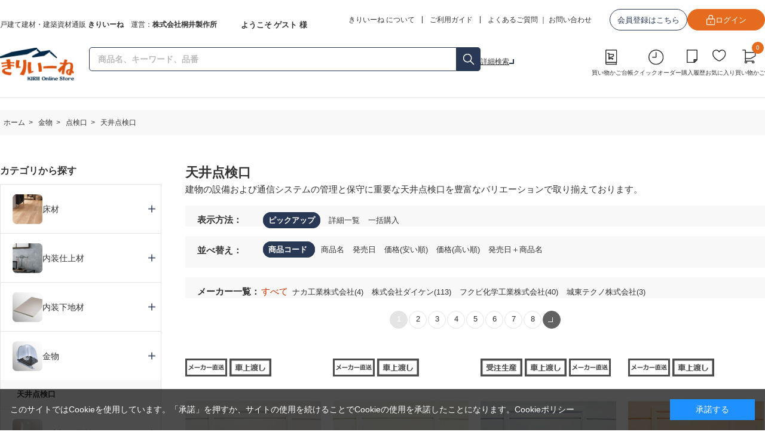

--- FILE ---
content_type: text/html; charset=utf-8
request_url: https://ec.kirii.co.jp/shop/c/c191211_sg/
body_size: 19443
content:
<!DOCTYPE HTML PUBLIC "-//W3C//DTD HTML 4.01 Transitional//EN"
    "http://www.w3.org/TR/html4/loose.dtd">
<html lang="ja">
<head>
<meta http-equiv="Content-Type" content="text/html; charset=UTF-8">
<title>金物/点検口/天井点検口｜きりいーね KIRII オンラインストア</title>
<meta name="description" content="建物の設備および通信システムの管理と保守に重要な天井点検口を豊富なバリエーションで取り揃えております。">
<meta name="keywords" content="建物,設備,通信システム,管理,保守,天井点検口,バリエーション,戸建て建材,建築資材,建築材料,桐井製作所,きりいーね,kiriiine">

<link rel="canonical" href="https://ec.kirii.co.jp/shop/c/c191211/">
<meta http-equiv="X-UA-Compatible" content="IE=edge"/>
<!--<meta name="format-detection" content="telephone=no">-->
<!-- Google Tag Manager -->
<script>(function(w,d,s,l,i){w[l]=w[l]||[];w[l].push({'gtm.start':
new Date().getTime(),event:'gtm.js'});var f=d.getElementsByTagName(s)[0],
j=d.createElement(s),dl=l!='dataLayer'?'&l='+l:'';j.async=true;j.src=
'https://www.googletagmanager.com/gtm.js?id='+i+dl;f.parentNode.insertBefore(j,f);
})(window,document,'script','dataLayer','GTM-NKHQX9T');</script>
<!-- End Google Tag Manager -->
<link rel="SHORTCUT ICON" href="/favicon.ico">
<link rel="apple-touch-icon" href="/apple-touch-icon.png">
<link rel="icon" href="/favicon.ico">
<link rel="stylesheet" href="/css/block_icon_image.css">
<link rel="stylesheet" href="/css/goodskirii230724.css">
<link rel="stylesheet" href="/css/style.css?20250918" media="all">
<!--
<link rel="stylesheet" href="https://ajax.googleapis.com/ajax/libs/jqueryui/1.12.1/themes/ui-lightness/jquery-ui.min.css">
<script src="https://ajax.googleapis.com/ajax/libs/jquery/3.4.1/jquery.min.js"></script>
<script src="https://ajax.googleapis.com/ajax/libs/jqueryui/1.12.1/jquery-ui.min.js"></script>
-->
<link rel="stylesheet" href="/lib/jquery-ui/css/base/jquery-ui.css">
<script src="/lib/jquery/jquery-3.6.0.min.js?0629"></script>
<script src="/lib/jquery-ui/js/jquery-ui.js?0629"></script>
<script src="/lib/jquery/jquery.cookie.js?0629"></script>
<script src="/lib/jquery-ui/js/datepicker.js?0629"></script>
<script src="/lib/jquery/jquery.balloon.js?0629"></script>
<script src="/js/common.js?20250918"></script>
<script src="/js/user.js?20240520"></script>
<script src="/js/search_suggest.js?0629"></script>
<script src="/js/goods_list_ajax_bookmark.js?0629"></script>
<link href="https://fonts.googleapis.com/icon?family=Material+Icons" rel="stylesheet">
<link rel="stylesheet" href="/css/cookie_policy.css">

<script type="text/javascript">
    (function(c,l,a,r,i,t,y){
        c[a]=c[a]||function(){(c[a].q=c[a].q||[]).push(arguments)};
        t=l.createElement(r);t.async=1;t.src="https://www.clarity.ms/tag/"+i;
        y=l.getElementsByTagName(r)[0];y.parentNode.insertBefore(t,y);
    })(window, document, "clarity", "script", "kveu59r9sr");
</script>
<script>(function(w,d,t,r,u){var f,n,i;w[u]=w[u]||[],f=function(){var o={ti:"187124833", enableAutoSpaTracking: true};o.q=w[u],w[u]=new UET(o),w[u].push("pageLoad")},n=d.createElement(t),n.src=r,n.async=1,n.onload=n.onreadystatechange=function(){var s=this.readyState;s&&s!=="loaded"&&s!=="complete"||(f(),n.onload=n.onreadystatechange=null)},i=d.getElementsByTagName(t)[0],i.parentNode.insertBefore(n,i)})(window,document,"script","//bat.bing.com/bat.js","uetq");</script>
<script>
   // Add this script right after your base UET tag code
   window.uetq = window.uetq || [];
   window.uetq.push('set', { 'pid': { 
      'em': 'contoso@example.com', // Replace with the variable that holds the user's email address. 
      'ph': '+14250000000', // Replace with the variable that holds the user's phone number. 
   } });
</script>

<script src="/js/common_order_cart.js"></script>
<meta property="ecb:GATrackingCode" content="G-37TGBVEKD5">
<!-- Global site tag (gtag.js) - Google Analytics -->
<script async src="https://www.googletagmanager.com/gtag/js?id=G-37TGBVEKD5"></script>
<script>
  window.dataLayer = window.dataLayer || [];
  function gtag(){dataLayer.push(arguments);}

  gtag('js', new Date());
  gtag('config', 'G-37TGBVEKD5');

</script>

<meta property="og:title" content="金物/点検口/天井点検口｜きりいーね KIRII オンラインストア" />
<meta property="og:type" content="article" />
<meta property="og:url" content="https://ec.kirii.co.jp/shop/c/c191211/" />
<meta property="og:image" content="https://ec.kirii.co.jp/img/category/2/10.png" />
<meta property="og:description" content="建物の設備および通信システムの管理と保守に重要な天井点検口を豊富なバリエーションで取り揃えております。" />
<meta property="og:locale" content="ja_JP" />


</head>
<body >

<div class="wrapper_wrapper_">
<!-- Google Tag Manager (noscript) -->
<noscript><iframe src="https://www.googletagmanager.com/ns.html?id=GTM-NKHQX9T"
height="0" width="0" style="display:none;visibility:hidden"></iframe></noscript>
<!-- End Google Tag Manager (noscript) -->

<div id="pageTop">



	<header class="l-header">
		<div class="l-header__inner">
<!--
<a href="https://ec.kirii.co.jp/shop/pg/120250918-01/"><img src="https://ec.kirii.co.jp/img/goods/img/point_headimg_20251008.jpg.jpg" alt="ポイントサービス開始しました" class="mb-3"></a>
-->
			<div class="l-header__utility">
				<div class="l-header__lead">
				戸建て建材・建築資材通販 <B>きりいーね</B>　運営：<B>株式会社桐井製作所</B>
				</div>
				<div class="l-header__user">
					ようこそ<span class="l-header__userName">ゲスト</span>様
				</div>

				<div class="l-header__siteNavi">
					<div class="l-header__siteNaviLinks">
						<ul class="l-header__siteNaviList">
						<li class="l-header__siteNaviItem">
								<a href="/shop/pages/about.aspx" class="l-header__siteNaviLink"><span>きりいーね について</span></a>
						</li>
							<li class="l-header__siteNaviItem">
								<a href="/shop/pages/guide.aspx" class="l-header__siteNaviLink"><span>ご利用ガイド</span></a>
							</li>
							<li class="l-header__siteNaviItem">
								<a href="/shop/pages/faq.aspx" class="l-header__siteNaviLink">よくあるご質問</a> ｜
							<a href="/shop/contact/contact.aspx" class="l-header__siteNaviLink">お問い合わせ</a>
						</li>
						</ul>
					</div>

					<div class="l-header__siteNaviBtns">
						<ul class="l-header__siteNaviList -type2">
							<li class="l-header__siteNaviItem">
								<a href="/shop/customer/agree.aspx" class="l-header__siteNaviLink">
									<span>会員登録はこちら</span>
								</a>
							</li>
							<li class="l-header__siteNaviItem">
								<a href="/shop/customer/responseredirect.aspx" class="l-header__siteNaviLink -login">
									<span>ログイン</span>
								</a>
							</li>
						</ul>
					</div>
				</div>
			</div>

			<div class="l-header__main">
				<div class="l-header__logo  pb-2">
					<a href="/shop/"><img src="https://ec.kirii.co.jp/img/usr/header/logo.png" alt="桐井製作所が運営する戸建て建材・建築資材通販の、きりいーね　ECサイトのページです。" width="124" height="55"></a>
				</div>

				<div class="l-header__search">
					<form action="/shop/goods/search.aspx" method="post" name="frmSearch" class="l-header__searchForm">
						<input type="hidden" name="search" value="x">
						<dl class="l-header__searchItem">
							<dt><input type="text" name="keyword" id="keyword" placeholder="商品名、キーワード、品番" value="" class="l-header__searchInput keyword_ withSuggestSearch_" autocomplete="off" data-suggest-submit="on"></dt>
							<dd><button class="l-header__searchBtn"><span></span></button></dd>
						</dl>
					</form>
					<p class="l-header__searchDetail to_searchdetail"><a href="/shop/goods/search.aspx" tabindex="1" class="l-header__searchDetailLink">詳細検索</a></p>
				</div>

				<div class="l-header__shopNavi">
					<ul id="globalnav" class="l-header__shopNaviList">
						<li id="gnav_precart" class="l-header__shopNaviItem"><a href="/shop/customer/precart.aspx" class="l-header__shopNaviLink">買い物かご台帳</a></li>
						<li id="gnav_quickorder" class="l-header__shopNaviItem"><a href="/shop/quickorder/list.aspx" class="l-header__shopNaviLink">クイックオーダー</a></li>
						<li id="gnav_history" class="l-header__shopNaviItem"><a href="/shop/customer/history.aspx" class="l-header__shopNaviLink">購入履歴</a></li>
						<li id="gnav_fav" class="l-header__shopNaviItem"><a href="/shop/customer/bookmark.aspx" class="l-header__shopNaviLink">お気に入り</a></li>
						<li id="gnav_cart" class="l-header__shopNaviItem"><a href="/shop/order/cart.aspx" class="l-header__shopNaviLink"><span class="js-cart-count" style="display: block;">0</span>買い物かご</a></li>
					</ul>
				</div>
			</div>
		</div>
	</header>


	<div class="l-header-keyword">
		<div class="l-header-keyword__inner">
<!--
			<dl class="l-header-keyword__list">
				<dt class="l-header-keyword__title">注目キーワード</dt>


<dd class="l-header-keyword__words">
  <div class="l-header-keyword__item"> <a href="/shop/goods/search.aspx?p=1&search=x&keyword=断熱材&ps=8" class="l-header-keyword__link">#<span class="l-header-keyword__text"><font color="#000000">断熱材</font></span></a> </div>
  <div class="l-header-keyword__item"> <a href="/shop/goods/search.aspx?p=1&search=x&keyword=点検口&ps=8" class="l-header-keyword__link">#<span class="l-header-keyword__text"><font color="#000000">点検口</font></span></a> </div>
  <div class="l-header-keyword__item"> <a href="/shop/goods/search.aspx?p=1&search=x&keyword=福彫　門柱&ps=8" class="l-header-keyword__link">#<span class="l-header-keyword__text"><font color="#000000">福彫 門柱・照明・ポスト</font></span></a> </div>
  <div class="l-header-keyword__item"> <a href="/shop/goods/search.aspx?p=1&search=x&keyword=タニタハウジング&ps=8" class="l-header-keyword__link">#<span class="l-header-keyword__text"><font color="#000000">タニタハウジング</font></span></a> </div>
  <div class="l-header-keyword__item"> <a href="/shop/goods/search.aspx?p=1&search=x&keyword=フローリング&ps=8" class="l-header-keyword__link">#<span class="l-header-keyword__text"><font color="#000000">フローリング</font></span></a> </div>
  <div class="l-header-keyword__item"> <a href="/shop/c/c211011/" class="l-header-keyword__link">#<span class="l-header-keyword__text"><font color="#000000">置き型洗面器</font></span></a> </div>
  <div class="l-header-keyword__item"> <a href="/shop/goods/search.aspx?p=1&search=x&keyword=ジャニス&ps=8" class="l-header-keyword__link">#<span class="l-header-keyword__text"><font color="#000000">ジャニス 便器・便座</font></span></a> </div>
  <div class="l-header-keyword__item"> <a href="https://ec.kirii.co.jp/shop/c/c181010/" class="l-header-keyword__link">#<span class="l-header-keyword__text"><font color="#000000">クロス・壁紙</font></span></a> </div>
</dd>


			</dl>
-->
		</div>
	</div>
</div>


<div class="wrapper_">

<div class="container_">
<div class="contents_">

<div class="mainframe_">



<div class="navitopicpath_">
<ul id="bread-crumb-list" itemscope itemtype="https://schema.org/BreadcrumbList">
<li itemscope itemtype="https://schema.org/ListItem" itemprop="itemListElement">
  <a href="https://ec.kirii.co.jp/shop/" itemprop="item" class="topicpath_home_">
    <span itemprop="name">ホーム</span>
  </a>
  <meta itemprop="position" content="1" />
</li>

<li itemscope itemtype="https://schema.org/ListItem" itemprop="itemListElement">
	&gt;
	<a href="https://ec.kirii.co.jp/shop/c/c19/" itemprop="item">
		<span itemprop="name" >金物</span>
	</a>
	<meta itemprop="position" content="2" />
</li>


<li itemscope itemtype="https://schema.org/ListItem" itemprop="itemListElement">
	&gt;
	<a href="https://ec.kirii.co.jp/shop/c/c1912/" itemprop="item">
		<span itemprop="name" >点検口</span>
	</a>
	<meta itemprop="position" content="3" />
</li>


<li itemscope itemtype="https://schema.org/ListItem" itemprop="itemListElement">
	&gt;
	<a href="https://ec.kirii.co.jp/shop/c/c191211/" itemprop="item">
		<span itemprop="name" class="current_category_">天井点検口</span>
	</a>
	<meta itemprop="position" content="4" />
</li>


</ul>

</div>

<h1 class="common_headline2_ mt-0 mb-1">天井点検口</h1><p>建物の設備および通信システムの管理と保守に重要な天井点検口を豊富なバリエーションで取り揃えております。</p>






<dl class="navistyle_ goods_disp_change_">
<dt>表示方法：</dt>
<dd><span class="navistyle_now_">ピックアップ</span> <a href="/shop/c/c191211_dD_sg/">詳細一覧</a> <a href="/shop/c/c191211_dB_sg/">一括購入</a> </dd>
</dl>
<dl class="navisort_">
<dt>並べ替え：</dt>
<dd><span class="navisort_now_">商品コード
                                         </span> <a href="/shop/c/c191211_sgn/">商品名
                                         </a> <a href="/shop/c/c191211_srd/">発売日
                                         </a> <a href="/shop/c/c191211_ssp/">価格(安い順)
                                         </a> <a href="/shop/c/c191211_sspd/">価格(高い順)
                                         </a> <a href="/shop/c/c191211_srd-gn/">発売日＋商品名</a> </dd>
</dl>

<div class="goods_filter_">
<dl class="navistyle_">
<dt class="goods_maker_title_">メーカー一覧：</dt>
<dd><span class="maker_name_now_">すべて</span><a class="maker_name_" href="/shop/c/c191211_mM1000021_sg/">ナカ工業株式会社(4)</a> <a class="maker_name_" href="/shop/c/c191211_mM1000034_sg/">株式会社ダイケン(113)</a> <a class="maker_name_" href="/shop/c/c191211_mM1000083_sg/">フクビ化学工業株式会社(40)</a> <a class="maker_name_" href="/shop/c/c191211_mM1000084_sg/">城東テクノ株式会社(3)</a> </dd>
</dl>

</div>


<div class="navipage_ top_">

<span class="navipage_now_">1</span><a href="/shop/c/c191211_sg_p2/">2</a><a href="/shop/c/c191211_sg_p3/">3</a><a href="/shop/c/c191211_sg_p4/">4</a><a href="/shop/c/c191211_sg_p5/">5</a><a href="/shop/c/c191211_sg_p6/">6</a><a href="/shop/c/c191211_sg_p7/">7</a><a href="/shop/c/c191211_sg_p8/">8</a>
<span class="navipage_forward_"><span class="navipage_next_"><a rel="next" href="/shop/c/c191211_sg_p2/"></a></span></span>
</div>
<div class="autopagerize_page_element_">

<div class="goods_">
<div class="StyleP_Frame_">
<div class="StyleP_Line_">
<div class="StyleP_Item_">
	<div class="icon_">
		
		
		
		
		<img src="/img/icon/00000007.jpg" alt="メーカー直送" >
		<img src="/img/icon/00000006.jpg" alt="車上渡し" >
	</div>
	<div class="img_">
		
		<a href="/shop/g/gB440000004570/" title="天井アルミ点検口枠Y ホワイト TAKY4W 浴室建材 点検口 気密 フクビパネル フクビ">
		<img alt="天井アルミ点検口枠Y ホワイト TAKY4W 浴室建材 点検口 気密 フクビパネル フクビ" src="/img/goods/FKB0995_tennkennku.jpg">
		</a>
		
	</div>
	<div class="desc_">
		<div class="name_">
			
			
				<div class="name1_"><a class="goods_name_" href="/shop/g/gB440000004570/" title="天井アルミ点検口枠Y ホワイト TAKY4W 浴室建材 点検口 気密 フクビパネル フクビ">天井アルミ点検口枠Y ホワイト TAKY4W 浴室建材 点検口 気密 フクビパネル フクビ</a></div>
			
		</div>
		<div class="g_price_">
			
				
				<span class="price_">¥<span class=large_>17,666</span><span class="small_">（税込み）</span></span>
				<span class="bookmark_">
					
						<span class="btn_bookmark_" data-href="https://ec.kirii.co.jp/customer/bookmark.aspx?goods=B440000004570&crsirefo_hidden=0013d911695d7e1cf12cb31b60e27b042320a932a3a07fea5755591ae8e544f2">
							<img src="/img/usr/icon/goods_bookmark_btn.png">
						</span>
					
					<input type="hidden" value="0013d911695d7e1cf12cb31b60e27b042320a932a3a07fea5755591ae8e544f2" id="js_crsirefo_hidden">
				</span>
				
			
		</div>
		<ul class="goods_spec_">
			<li>B440000004570</li>
			<li>TAKY4W</li>
			<li>-</li>
			<li>フクビ化学工業株式会社</li>
			<li>ホワイト</li>
		</ul>
		<div class="cart_"><a href="/shop/cart/add_cart.aspx?goods=B440000004570"><img class="btn_cart_" src="/img/sys/button/cart.gif" alt="購入"></a></div>
	</div>
</div><div class="StyleP_Item_">
	<div class="icon_">
		
		
		
		
		<img src="/img/icon/00000007.jpg" alt="メーカー直送" >
		<img src="/img/icon/00000006.jpg" alt="車上渡し" >
	</div>
	<div class="img_">
		
		<a href="/shop/g/gB440000004580/" title="天井アルミ点検口枠Y ゾウゲ TAKY4Z 浴室建材 点検口 気密 フクビパネル フクビ">
		<img alt="天井アルミ点検口枠Y ゾウゲ TAKY4Z 浴室建材 点検口 気密 フクビパネル フクビ" src="/img/goods/FKB0997_tennkennku.jpg">
		</a>
		
	</div>
	<div class="desc_">
		<div class="name_">
			
			
				<div class="name1_"><a class="goods_name_" href="/shop/g/gB440000004580/" title="天井アルミ点検口枠Y ゾウゲ TAKY4Z 浴室建材 点検口 気密 フクビパネル フクビ">天井アルミ点検口枠Y ゾウゲ TAKY4Z 浴室建材 点検口 気密 フクビパネル フクビ</a></div>
			
		</div>
		<div class="g_price_">
			
				
				<span class="price_">¥<span class=large_>17,666</span><span class="small_">（税込み）</span></span>
				<span class="bookmark_">
					
						<span class="btn_bookmark_" data-href="https://ec.kirii.co.jp/customer/bookmark.aspx?goods=B440000004580&crsirefo_hidden=0013d911695d7e1cf12cb31b60e27b042320a932a3a07fea5755591ae8e544f2">
							<img src="/img/usr/icon/goods_bookmark_btn.png">
						</span>
					
					<input type="hidden" value="0013d911695d7e1cf12cb31b60e27b042320a932a3a07fea5755591ae8e544f2" id="js_crsirefo_hidden">
				</span>
				
			
		</div>
		<ul class="goods_spec_">
			<li>B440000004580</li>
			<li>TAKY4Z</li>
			<li>-</li>
			<li>フクビ化学工業株式会社</li>
			<li>ゾウゲ</li>
		</ul>
		<div class="cart_"><a href="/shop/cart/add_cart.aspx?goods=B440000004580"><img class="btn_cart_" src="/img/sys/button/cart.gif" alt="購入"></a></div>
	</div>
</div><div class="StyleP_Item_">
	<div class="icon_">
		
		
		
		<img src="/img/icon/00000015.jpg" alt="受注生産" >
		<img src="/img/icon/00000006.jpg" alt="車上渡し" >
		<img src="/img/icon/00000007.jpg" alt="メーカー直送" >
	</div>
	<div class="img_">
		
		<a href="/shop/g/gB440000004590/" title="天井アルミ点検口枠Y ライトグレー TAKY4L 浴室建材 点検口 気密 フクビパネル フクビ">
		<img alt="天井アルミ点検口枠Y ライトグレー TAKY4L 浴室建材 点検口 気密 フクビパネル フクビ" src="/img/goods/FKB0989_tennkennku.jpg">
		</a>
		
	</div>
	<div class="desc_">
		<div class="name_">
			
			
				<div class="name1_"><a class="goods_name_" href="/shop/g/gB440000004590/" title="天井アルミ点検口枠Y ライトグレー TAKY4L 浴室建材 点検口 気密 フクビパネル フクビ">天井アルミ点検口枠Y ライトグレー TAKY4L 浴室建材 点検口 気密 フクビパネル フクビ</a></div>
			
		</div>
		<div class="g_price_">
			
				
				<span class="price_">¥<span class=large_>17,666</span><span class="small_">（税込み）</span></span>
				<span class="bookmark_">
					
						<span class="btn_bookmark_" data-href="https://ec.kirii.co.jp/customer/bookmark.aspx?goods=B440000004590&crsirefo_hidden=0013d911695d7e1cf12cb31b60e27b042320a932a3a07fea5755591ae8e544f2">
							<img src="/img/usr/icon/goods_bookmark_btn.png">
						</span>
					
					<input type="hidden" value="0013d911695d7e1cf12cb31b60e27b042320a932a3a07fea5755591ae8e544f2" id="js_crsirefo_hidden">
				</span>
				
			
		</div>
		<ul class="goods_spec_">
			<li>B440000004590</li>
			<li>TAKY4L</li>
			<li>-</li>
			<li>フクビ化学工業株式会社</li>
			<li>ライトグレー</li>
		</ul>
		<div class="cart_"><a href="/shop/cart/add_cart.aspx?goods=B440000004590"><img class="btn_cart_" src="/img/sys/button/cart.gif" alt="購入"></a></div>
	</div>
</div><div class="StyleP_Item_">
	<div class="icon_">
		
		
		
		
		<img src="/img/icon/00000007.jpg" alt="メーカー直送" >
		<img src="/img/icon/00000006.jpg" alt="車上渡し" >
	</div>
	<div class="img_">
		
		<a href="/shop/g/gB440000004600/" title="天井アルミ点検口枠Y ヒノキ TAKY4H 浴室建材 点検口 気密 フクビパネル フクビ">
		<img alt="天井アルミ点検口枠Y ヒノキ TAKY4H 浴室建材 点検口 気密 フクビパネル フクビ" src="/img/goods/FKB0985_tennkennku.jpg">
		</a>
		
	</div>
	<div class="desc_">
		<div class="name_">
			
			
				<div class="name1_"><a class="goods_name_" href="/shop/g/gB440000004600/" title="天井アルミ点検口枠Y ヒノキ TAKY4H 浴室建材 点検口 気密 フクビパネル フクビ">天井アルミ点検口枠Y ヒノキ TAKY4H 浴室建材 点検口 気密 フクビパネル フクビ</a></div>
			
		</div>
		<div class="g_price_">
			
				
				<span class="price_">¥<span class=large_>17,666</span><span class="small_">（税込み）</span></span>
				<span class="bookmark_">
					
						<span class="btn_bookmark_" data-href="https://ec.kirii.co.jp/customer/bookmark.aspx?goods=B440000004600&crsirefo_hidden=0013d911695d7e1cf12cb31b60e27b042320a932a3a07fea5755591ae8e544f2">
							<img src="/img/usr/icon/goods_bookmark_btn.png">
						</span>
					
					<input type="hidden" value="0013d911695d7e1cf12cb31b60e27b042320a932a3a07fea5755591ae8e544f2" id="js_crsirefo_hidden">
				</span>
				
			
		</div>
		<ul class="goods_spec_">
			<li>B440000004600</li>
			<li>TAKY4H</li>
			<li>-</li>
			<li>フクビ化学工業株式会社</li>
			<li>ヒノキ</li>
		</ul>
		<div class="cart_"><a href="/shop/cart/add_cart.aspx?goods=B440000004600"><img class="btn_cart_" src="/img/sys/button/cart.gif" alt="購入"></a></div>
	</div>
</div>
</div><div class="StyleP_Line_">
<div class="StyleP_Item_">
	<div class="icon_">
		
		
		
		<img src="/img/icon/00000015.jpg" alt="受注生産" >
		<img src="/img/icon/00000006.jpg" alt="車上渡し" >
		<img src="/img/icon/00000007.jpg" alt="メーカー直送" >
	</div>
	<div class="img_">
		
		<a href="/shop/g/gB440000004610/" title="天井アルミ点検口枠Y 新生檜 TAKY4S 浴室建材 点検口 気密 フクビパネル フクビ">
		<img alt="天井アルミ点検口枠Y 新生檜 TAKY4S 浴室建材 点検口 気密 フクビパネル フクビ" src="/img/goods/FKB0990_tennkennku.jpg">
		</a>
		
	</div>
	<div class="desc_">
		<div class="name_">
			
			
				<div class="name1_"><a class="goods_name_" href="/shop/g/gB440000004610/" title="天井アルミ点検口枠Y 新生檜 TAKY4S 浴室建材 点検口 気密 フクビパネル フクビ">天井アルミ点検口枠Y 新生檜 TAKY4S 浴室建材 点検口 気密 フクビパネル フクビ</a></div>
			
		</div>
		<div class="g_price_">
			
				
				<span class="price_">¥<span class=large_>17,666</span><span class="small_">（税込み）</span></span>
				<span class="bookmark_">
					
						<span class="btn_bookmark_" data-href="https://ec.kirii.co.jp/customer/bookmark.aspx?goods=B440000004610&crsirefo_hidden=0013d911695d7e1cf12cb31b60e27b042320a932a3a07fea5755591ae8e544f2">
							<img src="/img/usr/icon/goods_bookmark_btn.png">
						</span>
					
					<input type="hidden" value="0013d911695d7e1cf12cb31b60e27b042320a932a3a07fea5755591ae8e544f2" id="js_crsirefo_hidden">
				</span>
				
			
		</div>
		<ul class="goods_spec_">
			<li>B440000004610</li>
			<li>TAKY4S</li>
			<li>-</li>
			<li>フクビ化学工業株式会社</li>
			<li>シンセイヒノキ</li>
		</ul>
		<div class="cart_"><a href="/shop/cart/add_cart.aspx?goods=B440000004610"><img class="btn_cart_" src="/img/sys/button/cart.gif" alt="購入"></a></div>
	</div>
</div><div class="StyleP_Item_">
	<div class="icon_">
		
		
		
		<img src="/img/icon/00000015.jpg" alt="受注生産" >
		<img src="/img/icon/00000006.jpg" alt="車上渡し" >
		<img src="/img/icon/00000007.jpg" alt="メーカー直送" >
	</div>
	<div class="img_">
		
		<a href="/shop/g/gB440000004620/" title="天井アルミ点検口枠Y シルバー TAKY4SL 浴室建材 点検口 気密 フクビパネル フクビ">
		<img alt="天井アルミ点検口枠Y シルバー TAKY4SL 浴室建材 点検口 気密 フクビパネル フクビ" src="/img/goods/FKB0993_tennkennku.jpg">
		</a>
		
	</div>
	<div class="desc_">
		<div class="name_">
			
			
				<div class="name1_"><a class="goods_name_" href="/shop/g/gB440000004620/" title="天井アルミ点検口枠Y シルバー TAKY4SL 浴室建材 点検口 気密 フクビパネル フクビ">天井アルミ点検口枠Y シルバー TAKY4SL 浴室建材 点検口 気密 フクビパネル フクビ</a></div>
			
		</div>
		<div class="g_price_">
			
				
				<span class="price_">¥<span class=large_>17,666</span><span class="small_">（税込み）</span></span>
				<span class="bookmark_">
					
						<span class="btn_bookmark_" data-href="https://ec.kirii.co.jp/customer/bookmark.aspx?goods=B440000004620&crsirefo_hidden=0013d911695d7e1cf12cb31b60e27b042320a932a3a07fea5755591ae8e544f2">
							<img src="/img/usr/icon/goods_bookmark_btn.png">
						</span>
					
					<input type="hidden" value="0013d911695d7e1cf12cb31b60e27b042320a932a3a07fea5755591ae8e544f2" id="js_crsirefo_hidden">
				</span>
				
			
		</div>
		<ul class="goods_spec_">
			<li>B440000004620</li>
			<li>TAKY4SL</li>
			<li>-</li>
			<li>フクビ化学工業株式会社</li>
			<li>シルバー</li>
		</ul>
		<div class="cart_"><a href="/shop/cart/add_cart.aspx?goods=B440000004620"><img class="btn_cart_" src="/img/sys/button/cart.gif" alt="購入"></a></div>
	</div>
</div><div class="StyleP_Item_">
	<div class="icon_">
		
		
		
		<img src="/img/icon/00000015.jpg" alt="受注生産" >
		<img src="/img/icon/00000006.jpg" alt="車上渡し" >
		<img src="/img/icon/00000007.jpg" alt="メーカー直送" >
	</div>
	<div class="img_">
		
		<a href="/shop/g/gB440000004630/" title="天井アルミ点検口枠Y ステン TAKY4ST 浴室建材 点検口 気密 フクビパネル フクビ">
		<img alt="天井アルミ点検口枠Y ステン TAKY4ST 浴室建材 点検口 気密 フクビパネル フクビ" src="/img/goods/FKB0994_tennkennku.jpg">
		</a>
		
	</div>
	<div class="desc_">
		<div class="name_">
			
			
				<div class="name1_"><a class="goods_name_" href="/shop/g/gB440000004630/" title="天井アルミ点検口枠Y ステン TAKY4ST 浴室建材 点検口 気密 フクビパネル フクビ">天井アルミ点検口枠Y ステン TAKY4ST 浴室建材 点検口 気密 フクビパネル フクビ</a></div>
			
		</div>
		<div class="g_price_">
			
				
				<span class="price_">¥<span class=large_>17,666</span><span class="small_">（税込み）</span></span>
				<span class="bookmark_">
					
						<span class="btn_bookmark_" data-href="https://ec.kirii.co.jp/customer/bookmark.aspx?goods=B440000004630&crsirefo_hidden=0013d911695d7e1cf12cb31b60e27b042320a932a3a07fea5755591ae8e544f2">
							<img src="/img/usr/icon/goods_bookmark_btn.png">
						</span>
					
					<input type="hidden" value="0013d911695d7e1cf12cb31b60e27b042320a932a3a07fea5755591ae8e544f2" id="js_crsirefo_hidden">
				</span>
				
			
		</div>
		<ul class="goods_spec_">
			<li>B440000004630</li>
			<li>TAKY4ST</li>
			<li>-</li>
			<li>フクビ化学工業株式会社</li>
			<li>ステン</li>
		</ul>
		<div class="cart_"><a href="/shop/cart/add_cart.aspx?goods=B440000004630"><img class="btn_cart_" src="/img/sys/button/cart.gif" alt="購入"></a></div>
	</div>
</div><div class="StyleP_Item_">
	<div class="icon_">
		
		
		
		<img src="/img/icon/00000015.jpg" alt="受注生産" >
		<img src="/img/icon/00000006.jpg" alt="車上渡し" >
		<img src="/img/icon/00000007.jpg" alt="メーカー直送" >
	</div>
	<div class="img_">
		
		<a href="/shop/g/gB440000004640/" title="天井アルミ点検口枠Y アンバー TAKY4AB 浴室建材 点検口 気密 フクビパネル フクビ">
		<img alt="天井アルミ点検口枠Y アンバー TAKY4AB 浴室建材 点検口 気密 フクビパネル フクビ" src="/img/goods/FKB0983_tennkennku.jpg">
		</a>
		
	</div>
	<div class="desc_">
		<div class="name_">
			
			
				<div class="name1_"><a class="goods_name_" href="/shop/g/gB440000004640/" title="天井アルミ点検口枠Y アンバー TAKY4AB 浴室建材 点検口 気密 フクビパネル フクビ">天井アルミ点検口枠Y アンバー TAKY4AB 浴室建材 点検口 気密 フクビパネル フクビ</a></div>
			
		</div>
		<div class="g_price_">
			
				
				<span class="price_">¥<span class=large_>17,666</span><span class="small_">（税込み）</span></span>
				<span class="bookmark_">
					
						<span class="btn_bookmark_" data-href="https://ec.kirii.co.jp/customer/bookmark.aspx?goods=B440000004640&crsirefo_hidden=0013d911695d7e1cf12cb31b60e27b042320a932a3a07fea5755591ae8e544f2">
							<img src="/img/usr/icon/goods_bookmark_btn.png">
						</span>
					
					<input type="hidden" value="0013d911695d7e1cf12cb31b60e27b042320a932a3a07fea5755591ae8e544f2" id="js_crsirefo_hidden">
				</span>
				
			
		</div>
		<ul class="goods_spec_">
			<li>B440000004640</li>
			<li>TAKY4AB</li>
			<li>-</li>
			<li>フクビ化学工業株式会社</li>
			<li>アンバー</li>
		</ul>
		<div class="cart_"><a href="/shop/cart/add_cart.aspx?goods=B440000004640"><img class="btn_cart_" src="/img/sys/button/cart.gif" alt="購入"></a></div>
	</div>
</div>
</div><div class="StyleP_Line_">
<div class="StyleP_Item_">
	<div class="icon_">
		
		
		
		<img src="/img/icon/00000015.jpg" alt="受注生産" >
		<img src="/img/icon/00000006.jpg" alt="車上渡し" >
		<img src="/img/icon/00000007.jpg" alt="メーカー直送" >
	</div>
	<div class="img_">
		
		<a href="/shop/g/gB440000004650/" title="天井アルミ点検口枠Y 焼き杉 TAKY4S2 浴室建材 点検口 気密 フクビパネル フクビ">
		<img alt="天井アルミ点検口枠Y 焼き杉 TAKY4S2 浴室建材 点検口 気密 フクビパネル フクビ" src="/img/goods/FKB0991_tennkennku.jpg">
		</a>
		
	</div>
	<div class="desc_">
		<div class="name_">
			
			
				<div class="name1_"><a class="goods_name_" href="/shop/g/gB440000004650/" title="天井アルミ点検口枠Y 焼き杉 TAKY4S2 浴室建材 点検口 気密 フクビパネル フクビ">天井アルミ点検口枠Y 焼き杉 TAKY4S2 浴室建材 点検口 気密 フクビパネル フクビ</a></div>
			
		</div>
		<div class="g_price_">
			
				
				<span class="price_">¥<span class=large_>17,666</span><span class="small_">（税込み）</span></span>
				<span class="bookmark_">
					
						<span class="btn_bookmark_" data-href="https://ec.kirii.co.jp/customer/bookmark.aspx?goods=B440000004650&crsirefo_hidden=0013d911695d7e1cf12cb31b60e27b042320a932a3a07fea5755591ae8e544f2">
							<img src="/img/usr/icon/goods_bookmark_btn.png">
						</span>
					
					<input type="hidden" value="0013d911695d7e1cf12cb31b60e27b042320a932a3a07fea5755591ae8e544f2" id="js_crsirefo_hidden">
				</span>
				
			
		</div>
		<ul class="goods_spec_">
			<li>B440000004650</li>
			<li>TAKY4S2</li>
			<li>-</li>
			<li>フクビ化学工業株式会社</li>
			<li>ヤキスギ</li>
		</ul>
		<div class="cart_"><a href="/shop/cart/add_cart.aspx?goods=B440000004650"><img class="btn_cart_" src="/img/sys/button/cart.gif" alt="購入"></a></div>
	</div>
</div><div class="StyleP_Item_">
	<div class="icon_">
		
		
		
		<img src="/img/icon/00000015.jpg" alt="受注生産" >
		<img src="/img/icon/00000006.jpg" alt="車上渡し" >
		<img src="/img/icon/00000007.jpg" alt="メーカー直送" >
	</div>
	<div class="img_">
		
		<a href="/shop/g/gB440000004660/" title="天井アルミ点検口枠Y ミヤビスギ TAKY4S3 浴室建材 点検口 気密 フクビパネル フクビ">
		<img alt="天井アルミ点検口枠Y ミヤビスギ TAKY4S3 浴室建材 点検口 気密 フクビパネル フクビ" src="/img/goods/FKB0992_tennkennku.jpg">
		</a>
		
	</div>
	<div class="desc_">
		<div class="name_">
			
			
				<div class="name1_"><a class="goods_name_" href="/shop/g/gB440000004660/" title="天井アルミ点検口枠Y ミヤビスギ TAKY4S3 浴室建材 点検口 気密 フクビパネル フクビ">天井アルミ点検口枠Y ミヤビスギ TAKY4S3 浴室建材 点検口 気密 フクビパネル フクビ</a></div>
			
		</div>
		<div class="g_price_">
			
				
				<span class="price_">¥<span class=large_>17,666</span><span class="small_">（税込み）</span></span>
				<span class="bookmark_">
					
						<span class="btn_bookmark_" data-href="https://ec.kirii.co.jp/customer/bookmark.aspx?goods=B440000004660&crsirefo_hidden=0013d911695d7e1cf12cb31b60e27b042320a932a3a07fea5755591ae8e544f2">
							<img src="/img/usr/icon/goods_bookmark_btn.png">
						</span>
					
					<input type="hidden" value="0013d911695d7e1cf12cb31b60e27b042320a932a3a07fea5755591ae8e544f2" id="js_crsirefo_hidden">
				</span>
				
			
		</div>
		<ul class="goods_spec_">
			<li>B440000004660</li>
			<li>TAKY4S3</li>
			<li>-</li>
			<li>フクビ化学工業株式会社</li>
			<li>ミヤビスギ</li>
		</ul>
		<div class="cart_"><a href="/shop/cart/add_cart.aspx?goods=B440000004660"><img class="btn_cart_" src="/img/sys/button/cart.gif" alt="購入"></a></div>
	</div>
</div><div class="StyleP_Item_">
	<div class="icon_">
		
		
		
		<img src="/img/icon/00000015.jpg" alt="受注生産" >
		<img src="/img/icon/00000006.jpg" alt="車上渡し" >
		<img src="/img/icon/00000007.jpg" alt="メーカー直送" >
	</div>
	<div class="img_">
		
		<a href="/shop/g/gB440000004670/" title="天井アルミ点検口枠Y ブラック10 TAKY4K1 浴室建材 点検口 気密 フクビパネル フクビ">
		<img alt="天井アルミ点検口枠Y ブラック10 TAKY4K1 浴室建材 点検口 気密 フクビパネル フクビ" src="/img/goods/FKB0986_tennkennku.jpg">
		</a>
		
	</div>
	<div class="desc_">
		<div class="name_">
			
			
				<div class="name1_"><a class="goods_name_" href="/shop/g/gB440000004670/" title="天井アルミ点検口枠Y ブラック10 TAKY4K1 浴室建材 点検口 気密 フクビパネル フクビ">天井アルミ点検口枠Y ブラック10 TAKY4K1 浴室建材 点検口 気密 フクビパネル フクビ</a></div>
			
		</div>
		<div class="g_price_">
			
				
				<span class="price_">¥<span class=large_>17,666</span><span class="small_">（税込み）</span></span>
				<span class="bookmark_">
					
						<span class="btn_bookmark_" data-href="https://ec.kirii.co.jp/customer/bookmark.aspx?goods=B440000004670&crsirefo_hidden=0013d911695d7e1cf12cb31b60e27b042320a932a3a07fea5755591ae8e544f2">
							<img src="/img/usr/icon/goods_bookmark_btn.png">
						</span>
					
					<input type="hidden" value="0013d911695d7e1cf12cb31b60e27b042320a932a3a07fea5755591ae8e544f2" id="js_crsirefo_hidden">
				</span>
				
			
		</div>
		<ul class="goods_spec_">
			<li>B440000004670</li>
			<li>TAKY4K1</li>
			<li>-</li>
			<li>フクビ化学工業株式会社</li>
			<li>ブラック10</li>
		</ul>
		<div class="cart_"><a href="/shop/cart/add_cart.aspx?goods=B440000004670"><img class="btn_cart_" src="/img/sys/button/cart.gif" alt="購入"></a></div>
	</div>
</div><div class="StyleP_Item_">
	<div class="icon_">
		
		
		
		<img src="/img/icon/00000015.jpg" alt="受注生産" >
		<img src="/img/icon/00000006.jpg" alt="車上渡し" >
		<img src="/img/icon/00000007.jpg" alt="メーカー直送" >
	</div>
	<div class="img_">
		
		<a href="/shop/g/gB440000004680/" title="天井アルミ点検口枠Y ブラック20 TAKY4K2 浴室建材 点検口 気密 フクビパネル フクビ">
		<img alt="天井アルミ点検口枠Y ブラック20 TAKY4K2 浴室建材 点検口 気密 フクビパネル フクビ" src="/img/goods/FKB0987_tennkennku.jpg">
		</a>
		
	</div>
	<div class="desc_">
		<div class="name_">
			
			
				<div class="name1_"><a class="goods_name_" href="/shop/g/gB440000004680/" title="天井アルミ点検口枠Y ブラック20 TAKY4K2 浴室建材 点検口 気密 フクビパネル フクビ">天井アルミ点検口枠Y ブラック20 TAKY4K2 浴室建材 点検口 気密 フクビパネル フクビ</a></div>
			
		</div>
		<div class="g_price_">
			
				
				<span class="price_">¥<span class=large_>17,666</span><span class="small_">（税込み）</span></span>
				<span class="bookmark_">
					
						<span class="btn_bookmark_" data-href="https://ec.kirii.co.jp/customer/bookmark.aspx?goods=B440000004680&crsirefo_hidden=0013d911695d7e1cf12cb31b60e27b042320a932a3a07fea5755591ae8e544f2">
							<img src="/img/usr/icon/goods_bookmark_btn.png">
						</span>
					
					<input type="hidden" value="0013d911695d7e1cf12cb31b60e27b042320a932a3a07fea5755591ae8e544f2" id="js_crsirefo_hidden">
				</span>
				
			
		</div>
		<ul class="goods_spec_">
			<li>B440000004680</li>
			<li>TAKY4K2</li>
			<li>-</li>
			<li>フクビ化学工業株式会社</li>
			<li>ブラック20</li>
		</ul>
		<div class="cart_"><a href="/shop/cart/add_cart.aspx?goods=B440000004680"><img class="btn_cart_" src="/img/sys/button/cart.gif" alt="購入"></a></div>
	</div>
</div>
</div><div class="StyleP_Line_">
<div class="StyleP_Item_">
	<div class="icon_">
		
		
		
		
		<img src="/img/icon/00000007.jpg" alt="メーカー直送" >
		<img src="/img/icon/00000006.jpg" alt="車上渡し" >
	</div>
	<div class="img_">
		
		<a href="/shop/g/gB440000004690/" title="天井アルミ点検口枠Y ブラック35 TAKY4K3 浴室建材 点検口 気密 フクビパネル フクビ">
		<img alt="天井アルミ点検口枠Y ブラック35 TAKY4K3 浴室建材 点検口 気密 フクビパネル フクビ" src="/img/goods/FKB0988_tennkennku.jpg">
		</a>
		
	</div>
	<div class="desc_">
		<div class="name_">
			
			
				<div class="name1_"><a class="goods_name_" href="/shop/g/gB440000004690/" title="天井アルミ点検口枠Y ブラック35 TAKY4K3 浴室建材 点検口 気密 フクビパネル フクビ">天井アルミ点検口枠Y ブラック35 TAKY4K3 浴室建材 点検口 気密 フクビパネル フクビ</a></div>
			
		</div>
		<div class="g_price_">
			
				
				<span class="price_">¥<span class=large_>17,666</span><span class="small_">（税込み）</span></span>
				<span class="bookmark_">
					
						<span class="btn_bookmark_" data-href="https://ec.kirii.co.jp/customer/bookmark.aspx?goods=B440000004690&crsirefo_hidden=0013d911695d7e1cf12cb31b60e27b042320a932a3a07fea5755591ae8e544f2">
							<img src="/img/usr/icon/goods_bookmark_btn.png">
						</span>
					
					<input type="hidden" value="0013d911695d7e1cf12cb31b60e27b042320a932a3a07fea5755591ae8e544f2" id="js_crsirefo_hidden">
				</span>
				
			
		</div>
		<ul class="goods_spec_">
			<li>B440000004690</li>
			<li>TAKY4K3</li>
			<li>-</li>
			<li>フクビ化学工業株式会社</li>
			<li>ブラック35</li>
		</ul>
		<div class="cart_"><a href="/shop/cart/add_cart.aspx?goods=B440000004690"><img class="btn_cart_" src="/img/sys/button/cart.gif" alt="購入"></a></div>
	</div>
</div><div class="StyleP_Item_">
	<div class="icon_">
		
		
		
		<img src="/img/icon/00000015.jpg" alt="受注生産" >
		<img src="/img/icon/00000006.jpg" alt="車上渡し" >
		<img src="/img/icon/00000007.jpg" alt="メーカー直送" >
	</div>
	<div class="img_">
		
		<a href="/shop/g/gB440000004700/" title="天井アルミ点検口枠Y ホワイトアッシュ TAKY4WA 浴室建材 点検口 気密 フクビパネル フクビ">
		<img alt="天井アルミ点検口枠Y ホワイトアッシュ TAKY4WA 浴室建材 点検口 気密 フクビパネル フクビ" src="/img/goods/FKB0996_tennkennku.jpg">
		</a>
		
	</div>
	<div class="desc_">
		<div class="name_">
			
			
				<div class="name1_"><a class="goods_name_" href="/shop/g/gB440000004700/" title="天井アルミ点検口枠Y ホワイトアッシュ TAKY4WA 浴室建材 点検口 気密 フクビパネル フクビ">天井アルミ点検口枠Y ホワイトアッシュ TAKY4WA 浴室建材 点検口 気密 フクビパネル フクビ</a></div>
			
		</div>
		<div class="g_price_">
			
				
				<span class="price_">¥<span class=large_>17,666</span><span class="small_">（税込み）</span></span>
				<span class="bookmark_">
					
						<span class="btn_bookmark_" data-href="https://ec.kirii.co.jp/customer/bookmark.aspx?goods=B440000004700&crsirefo_hidden=0013d911695d7e1cf12cb31b60e27b042320a932a3a07fea5755591ae8e544f2">
							<img src="/img/usr/icon/goods_bookmark_btn.png">
						</span>
					
					<input type="hidden" value="0013d911695d7e1cf12cb31b60e27b042320a932a3a07fea5755591ae8e544f2" id="js_crsirefo_hidden">
				</span>
				
			
		</div>
		<ul class="goods_spec_">
			<li>B440000004700</li>
			<li>TAKY4WA</li>
			<li>-</li>
			<li>フクビ化学工業株式会社</li>
			<li>ホワイトアッシュ</li>
		</ul>
		<div class="cart_"><a href="/shop/cart/add_cart.aspx?goods=B440000004700"><img class="btn_cart_" src="/img/sys/button/cart.gif" alt="購入"></a></div>
	</div>
</div><div class="StyleP_Item_">
	<div class="icon_">
		
		
		
		<img src="/img/icon/00000015.jpg" alt="受注生産" >
		<img src="/img/icon/00000006.jpg" alt="車上渡し" >
		<img src="/img/icon/00000007.jpg" alt="メーカー直送" >
	</div>
	<div class="img_">
		
		<a href="/shop/g/gB440000004710/" title="天井アルミ点検口枠Y グレイアッシュ TAKY4GA 浴室建材 点検口 気密 フクビパネル フクビ">
		<img alt="天井アルミ点検口枠Y グレイアッシュ TAKY4GA 浴室建材 点検口 気密 フクビパネル フクビ" src="/img/goods/FKB0984_tennkennku.jpg">
		</a>
		
	</div>
	<div class="desc_">
		<div class="name_">
			
			
				<div class="name1_"><a class="goods_name_" href="/shop/g/gB440000004710/" title="天井アルミ点検口枠Y グレイアッシュ TAKY4GA 浴室建材 点検口 気密 フクビパネル フクビ">天井アルミ点検口枠Y グレイアッシュ TAKY4GA 浴室建材 点検口 気密 フクビパネル フクビ</a></div>
			
		</div>
		<div class="g_price_">
			
				
				<span class="price_">¥<span class=large_>17,666</span><span class="small_">（税込み）</span></span>
				<span class="bookmark_">
					
						<span class="btn_bookmark_" data-href="https://ec.kirii.co.jp/customer/bookmark.aspx?goods=B440000004710&crsirefo_hidden=0013d911695d7e1cf12cb31b60e27b042320a932a3a07fea5755591ae8e544f2">
							<img src="/img/usr/icon/goods_bookmark_btn.png">
						</span>
					
					<input type="hidden" value="0013d911695d7e1cf12cb31b60e27b042320a932a3a07fea5755591ae8e544f2" id="js_crsirefo_hidden">
				</span>
				
			
		</div>
		<ul class="goods_spec_">
			<li>B440000004710</li>
			<li>TAKY4GA</li>
			<li>-</li>
			<li>フクビ化学工業株式会社</li>
			<li>グレイアッシュ</li>
		</ul>
		<div class="cart_"><a href="/shop/cart/add_cart.aspx?goods=B440000004710"><img class="btn_cart_" src="/img/sys/button/cart.gif" alt="購入"></a></div>
	</div>
</div><div class="StyleP_Item_">
	<div class="icon_">
		
		
		
		<img src="/img/icon/00000007.jpg" alt="メーカー直送" >
		<img src="/img/icon/00000006.jpg" alt="車上渡し" >
		
	</div>
	<div class="img_">
		
		<a href="/shop/g/gB440017612910/" title="点検口枠 T-050N オフホワイト T5N20 200&#215;200mm【ケース販売】25枠 ボード厚5mm用 天井壁兼用 フクビ">
		<img alt="点検口枠 T-050N オフホワイト T5N20 200&#215;200mm【ケース販売】25枠 ボード厚5mm用 天井壁兼用 フクビ" src="/img/goods/FKB1010_tennkennT.jpg">
		</a>
		
	</div>
	<div class="desc_">
		<div class="name_">
			
			
				<div class="name1_"><a class="goods_name_" href="/shop/g/gB440017612910/" title="点検口枠 T-050N オフホワイト T5N20 200&#215;200mm【ケース販売】25枠 ボード厚5mm用 天井壁兼用 フクビ">点検口枠 T-050N オフホワイト T5N20 200&#215;200mm【ケース販売】25枠 ボード厚5mm用 天井壁兼用 フクビ</a></div>
			
		</div>
		<div class="g_price_">
			
				
				<span class="price_">¥<span class=large_>32,143</span><span class="small_">（税込み）</span></span>
				<span class="bookmark_">
					
						<span class="btn_bookmark_" data-href="https://ec.kirii.co.jp/customer/bookmark.aspx?goods=B440017612910&crsirefo_hidden=0013d911695d7e1cf12cb31b60e27b042320a932a3a07fea5755591ae8e544f2">
							<img src="/img/usr/icon/goods_bookmark_btn.png">
						</span>
					
					<input type="hidden" value="0013d911695d7e1cf12cb31b60e27b042320a932a3a07fea5755591ae8e544f2" id="js_crsirefo_hidden">
				</span>
				
			
		</div>
		<ul class="goods_spec_">
			<li>B440017612910</li>
			<li>T5N20</li>
			<li>25枠入</li>
			<li>フクビ化学工業株式会社</li>
			<li>オフホワイト</li>
		</ul>
		<div class="cart_"><a href="/shop/cart/add_cart.aspx?goods=B440017612910"><img class="btn_cart_" src="/img/sys/button/cart.gif" alt="購入"></a></div>
	</div>
</div>
</div><div class="StyleP_Line_">
<div class="StyleP_Item_">
	<div class="icon_">
		
		
		
		<img src="/img/icon/00000007.jpg" alt="メーカー直送" >
		<img src="/img/icon/00000006.jpg" alt="車上渡し" >
		
	</div>
	<div class="img_">
		
		<a href="/shop/g/gB440017612920/" title="点検口枠 T-050N オフホワイト T5N30 300&#215;300mm【ケース販売】25枠 ボード厚5mm用 天井壁兼用 フクビ">
		<img alt="点検口枠 T-050N オフホワイト T5N30 300&#215;300mm【ケース販売】25枠 ボード厚5mm用 天井壁兼用 フクビ" src="/img/goods/FKB1011_tennkennT.jpg">
		</a>
		
	</div>
	<div class="desc_">
		<div class="name_">
			
			
				<div class="name1_"><a class="goods_name_" href="/shop/g/gB440017612920/" title="点検口枠 T-050N オフホワイト T5N30 300&#215;300mm【ケース販売】25枠 ボード厚5mm用 天井壁兼用 フクビ">点検口枠 T-050N オフホワイト T5N30 300&#215;300mm【ケース販売】25枠 ボード厚5mm用 天井壁兼用 フクビ</a></div>
			
		</div>
		<div class="g_price_">
			
				
				<span class="price_">¥<span class=large_>34,341</span><span class="small_">（税込み）</span></span>
				<span class="bookmark_">
					
						<span class="btn_bookmark_" data-href="https://ec.kirii.co.jp/customer/bookmark.aspx?goods=B440017612920&crsirefo_hidden=0013d911695d7e1cf12cb31b60e27b042320a932a3a07fea5755591ae8e544f2">
							<img src="/img/usr/icon/goods_bookmark_btn.png">
						</span>
					
					<input type="hidden" value="0013d911695d7e1cf12cb31b60e27b042320a932a3a07fea5755591ae8e544f2" id="js_crsirefo_hidden">
				</span>
				
			
		</div>
		<ul class="goods_spec_">
			<li>B440017612920</li>
			<li>T5N30</li>
			<li>25枠入</li>
			<li>フクビ化学工業株式会社</li>
			<li>オフホワイト</li>
		</ul>
		<div class="cart_"><a href="/shop/cart/add_cart.aspx?goods=B440017612920"><img class="btn_cart_" src="/img/sys/button/cart.gif" alt="購入"></a></div>
	</div>
</div><div class="StyleP_Item_">
	<div class="icon_">
		
		
		
		<img src="/img/icon/00000007.jpg" alt="メーカー直送" >
		<img src="/img/icon/00000006.jpg" alt="車上渡し" >
		
	</div>
	<div class="img_">
		
		<a href="/shop/g/gB440017612930/" title="点検口枠 T-050N オフホワイト T5N45 450&#215;450mm【ケース販売】25枠 ボード厚5mm用 天井壁兼用 フクビ">
		<img alt="点検口枠 T-050N オフホワイト T5N45 450&#215;450mm【ケース販売】25枠 ボード厚5mm用 天井壁兼用 フクビ" src="/img/goods/FKB1012_tennkennT.jpg">
		</a>
		
	</div>
	<div class="desc_">
		<div class="name_">
			
			
				<div class="name1_"><a class="goods_name_" href="/shop/g/gB440017612930/" title="点検口枠 T-050N オフホワイト T5N45 450&#215;450mm【ケース販売】25枠 ボード厚5mm用 天井壁兼用 フクビ">点検口枠 T-050N オフホワイト T5N45 450&#215;450mm【ケース販売】25枠 ボード厚5mm用 天井壁兼用 フクビ</a></div>
			
		</div>
		<div class="g_price_">
			
				
				<span class="price_">¥<span class=large_>38,188</span><span class="small_">（税込み）</span></span>
				<span class="bookmark_">
					
						<span class="btn_bookmark_" data-href="https://ec.kirii.co.jp/customer/bookmark.aspx?goods=B440017612930&crsirefo_hidden=0013d911695d7e1cf12cb31b60e27b042320a932a3a07fea5755591ae8e544f2">
							<img src="/img/usr/icon/goods_bookmark_btn.png">
						</span>
					
					<input type="hidden" value="0013d911695d7e1cf12cb31b60e27b042320a932a3a07fea5755591ae8e544f2" id="js_crsirefo_hidden">
				</span>
				
			
		</div>
		<ul class="goods_spec_">
			<li>B440017612930</li>
			<li>T5N45</li>
			<li>25枠入</li>
			<li>フクビ化学工業株式会社</li>
			<li>オフホワイト</li>
		</ul>
		<div class="cart_"><a href="/shop/cart/add_cart.aspx?goods=B440017612930"><img class="btn_cart_" src="/img/sys/button/cart.gif" alt="購入"></a></div>
	</div>
</div><div class="StyleP_Item_">
	<div class="icon_">
		
		
		
		<img src="/img/icon/00000007.jpg" alt="メーカー直送" >
		<img src="/img/icon/00000006.jpg" alt="車上渡し" >
		
	</div>
	<div class="img_">
		
		<a href="/shop/g/gB440017612940/" title="点検口枠 T-095N オフホワイト T9N20 200&#215;200mm【ケース販売】25枠 ボード厚9.5mm用 天井壁兼用 フクビ">
		<img alt="点検口枠 T-095N オフホワイト T9N20 200&#215;200mm【ケース販売】25枠 ボード厚9.5mm用 天井壁兼用 フクビ" src="/img/goods/FKB1013_tennkennT.jpg">
		</a>
		
	</div>
	<div class="desc_">
		<div class="name_">
			
			
				<div class="name1_"><a class="goods_name_" href="/shop/g/gB440017612940/" title="点検口枠 T-095N オフホワイト T9N20 200&#215;200mm【ケース販売】25枠 ボード厚9.5mm用 天井壁兼用 フクビ">点検口枠 T-095N オフホワイト T9N20 200&#215;200mm【ケース販売】25枠 ボード厚9.5mm用 天井壁兼用 フクビ</a></div>
			
		</div>
		<div class="g_price_">
			
				
				<span class="price_">¥<span class=large_>37,389</span><span class="small_">（税込み）</span></span>
				<span class="bookmark_">
					
						<span class="btn_bookmark_" data-href="https://ec.kirii.co.jp/customer/bookmark.aspx?goods=B440017612940&crsirefo_hidden=0013d911695d7e1cf12cb31b60e27b042320a932a3a07fea5755591ae8e544f2">
							<img src="/img/usr/icon/goods_bookmark_btn.png">
						</span>
					
					<input type="hidden" value="0013d911695d7e1cf12cb31b60e27b042320a932a3a07fea5755591ae8e544f2" id="js_crsirefo_hidden">
				</span>
				
			
		</div>
		<ul class="goods_spec_">
			<li>B440017612940</li>
			<li>T9N20</li>
			<li>25枠入</li>
			<li>フクビ化学工業株式会社</li>
			<li>オフホワイト</li>
		</ul>
		<div class="cart_"><a href="/shop/cart/add_cart.aspx?goods=B440017612940"><img class="btn_cart_" src="/img/sys/button/cart.gif" alt="購入"></a></div>
	</div>
</div><div class="StyleP_Item_">
	<div class="icon_">
		
		
		
		<img src="/img/icon/00000007.jpg" alt="メーカー直送" >
		<img src="/img/icon/00000006.jpg" alt="車上渡し" >
		
	</div>
	<div class="img_">
		
		<a href="/shop/g/gB440017612950/" title="点検口枠 T-095N オフホワイト T9N25 250&#215;250mm【ケース販売】25枠 ボード厚9.5mm用 天井壁兼用 フクビ">
		<img alt="点検口枠 T-095N オフホワイト T9N25 250&#215;250mm【ケース販売】25枠 ボード厚9.5mm用 天井壁兼用 フクビ" src="/img/goods/FKB1014_tennkennT.jpg">
		</a>
		
	</div>
	<div class="desc_">
		<div class="name_">
			
			
				<div class="name1_"><a class="goods_name_" href="/shop/g/gB440017612950/" title="点検口枠 T-095N オフホワイト T9N25 250&#215;250mm【ケース販売】25枠 ボード厚9.5mm用 天井壁兼用 フクビ">点検口枠 T-095N オフホワイト T9N25 250&#215;250mm【ケース販売】25枠 ボード厚9.5mm用 天井壁兼用 フクビ</a></div>
			
		</div>
		<div class="g_price_">
			
				
				<span class="price_">¥<span class=large_>34,616</span><span class="small_">（税込み）</span></span>
				<span class="bookmark_">
					
						<span class="btn_bookmark_" data-href="https://ec.kirii.co.jp/customer/bookmark.aspx?goods=B440017612950&crsirefo_hidden=0013d911695d7e1cf12cb31b60e27b042320a932a3a07fea5755591ae8e544f2">
							<img src="/img/usr/icon/goods_bookmark_btn.png">
						</span>
					
					<input type="hidden" value="0013d911695d7e1cf12cb31b60e27b042320a932a3a07fea5755591ae8e544f2" id="js_crsirefo_hidden">
				</span>
				
			
		</div>
		<ul class="goods_spec_">
			<li>B440017612950</li>
			<li>T9N25</li>
			<li>25枠入</li>
			<li>フクビ化学工業株式会社</li>
			<li>オフホワイト</li>
		</ul>
		<div class="cart_"><a href="/shop/cart/add_cart.aspx?goods=B440017612950"><img class="btn_cart_" src="/img/sys/button/cart.gif" alt="購入"></a></div>
	</div>
</div>
</div>
</div>
</div>
</div>
<div class="autopagerize_insert_before"></div>
<div class="navipage_ bottom_">

<span class="navipage_now_">1</span><a href="/shop/c/c191211_sg_p2/">2</a><a href="/shop/c/c191211_sg_p3/">3</a><a href="/shop/c/c191211_sg_p4/">4</a><a href="/shop/c/c191211_sg_p5/">5</a><a href="/shop/c/c191211_sg_p6/">6</a><a href="/shop/c/c191211_sg_p7/">7</a><a href="/shop/c/c191211_sg_p8/">8</a>
<span class="navipage_forward_"><span class="navipage_next_"><a rel="next" href="/shop/c/c191211_sg_p2/"></a></span></span>
</div>














</div>

<div class="leftmenuframe_">

<div class="sidebox_" id="sidebox_category">
<!-- <h2><a href="/shop/c/">カテゴリから探す</a></h2> -->
<h2>カテゴリから探す</h2>

<ul class="category_tree_">
<li class="category_tree1_">

<a href="/shop/c/c15/">
<span class="category_tree_img_"><img src="/img/category/3/code15yuka.png" alt="床材"></span>
<span>床材</span>
</a>
</li><li class="category_tree2_">
<a href="/shop/c/c1510/">フローリング</a></li><li class="category_tree3_">
<a href="/shop/c/c151010/">無垢フローリング</a></li><li class="category_tree3_">
<a href="/shop/c/c151011/">複合フローリング</a></li><li class="category_tree2_">
<a href="/shop/c/c1511/">巾木</a></li><li class="category_tree3_">
<a href="/shop/c/c151110/">木巾木</a></li><li class="category_tree3_">
<a href="/shop/c/c151111/">ソフト巾木</a></li><li class="category_tree2_">
<a href="/shop/c/c1512/">床材用副資材</a></li><li class="category_tree3_">
<a href="/shop/c/c151210/">見切材</a></li><li class="category_tree3_">
<a href="/shop/c/c151211/">框材</a></li><li class="category_tree3_">
<a href="/shop/c/c151212/">床材用副資材</a></li><li class="category_tree2_">
<a href="/shop/c/c1513/">カーペット</a></li><li class="category_tree3_">
<a href="/shop/c/c151310/">タイルカーペット</a></li><li class="category_tree2_">
<a href="/shop/c/c1514/">クッションフロア</a></li><li class="category_tree3_">
<a href="/shop/c/c151410/">住宅用クッションフロア</a></li><li class="category_tree2_">
<a href="/shop/c/c1515/">ビニル床タイル</a></li><li class="category_tree3_">
<a href="/shop/c/c151510/">フロアタイル</a></li><li class="category_tree2_">
<a href="/shop/c/c1516/">ビニル床シート</a></li><li class="category_tree3_">
<a href="/shop/c/c151610/">浴室床シート</a></li><li class="category_tree3_">
<a href="/shop/c/c151611/">防滑性ビニル床シート</a></li><li class="category_tree1_">

<a href="/shop/c/c18/">
<span class="category_tree_img_"><img src="/img/category/3/code18naisoshiage.png" alt="内装仕上材"></span>
<span>内装仕上材</span>
</a>
</li><li class="category_tree2_">
<a href="/shop/c/c1810/">壁紙（クロス）</a></li><li class="category_tree3_">
<a href="/shop/c/c181010/">塩化ビニル樹脂系壁紙</a></li><li class="category_tree3_">
<a href="/shop/c/c181011/">壁紙用副資材</a></li><li class="category_tree2_">
<a href="/shop/c/c1812/">壁材</a></li><li class="category_tree3_">
<a href="/shop/c/c181210/">出隅</a></li><li class="category_tree2_">
<a href="/shop/c/c1813/">仕上用天井材</a></li><li class="category_tree3_">
<a href="/shop/c/c181310/">仕上用天井材副資材</a></li><li class="category_tree2_">
<a href="/shop/c/c1814/">化粧板</a></li><li class="category_tree3_">
<a href="/shop/c/c181410/">マグネット化粧板</a></li><li class="category_tree3_">
<a href="/shop/c/c181411/">化粧板用副資材</a></li><li class="category_tree2_">
<a href="/shop/c/c1811/">浴室パネル・浴室部材</a></li><li class="category_tree3_">
<a href="/shop/c/c181110/">浴室枠</a></li><li class="category_tree3_">
<a href="/shop/c/c181112/">天井・壁用パネル</a></li><li class="category_tree3_">
<a href="/shop/c/c181113/">壁用パネル</a></li><li class="category_tree3_">
<a href="/shop/c/c181114/">浴室パネル用部材</a></li><li class="category_tree3_">
<a href="/shop/c/c181116/">浴室まわり副資材</a></li><li class="category_tree3_">
<a href="/shop/c/c181119/">浴室収納棚</a></li><li class="category_tree1_">

<a href="/shop/c/c14/">
<span class="category_tree_img_"><img src="/img/category/3/code14naisoshitaji.png" alt="内装下地材"></span>
<span>内装下地材</span>
</a>
</li><li class="category_tree2_">
<a href="/shop/c/c1410/">断熱材</a></li><li class="category_tree3_">
<a href="/shop/c/c141010/">ウレタンフォーム</a></li><li class="category_tree3_">
<a href="/shop/c/c141011/">ポリスチレンフォーム</a></li><li class="category_tree3_">
<a href="/shop/c/c141012/">ポリスチレンフォーム合板</a></li><li class="category_tree3_">
<a href="/shop/c/c141013/">フェノールフォーム</a></li><li class="category_tree3_">
<a href="/shop/c/c141014/">グラスウール</a></li><li class="category_tree3_">
<a href="/shop/c/c141015/">発泡ポリプロピレン</a></li><li class="category_tree3_">
<a href="/shop/c/c141016/">断熱材用副資材</a></li><li class="category_tree2_">
<a href="/shop/c/c1411/">乾式二重床（置き床）</a></li><li class="category_tree3_">
<a href="/shop/c/c141110/">支持脚</a></li><li class="category_tree3_">
<a href="/shop/c/c141111/">システム根太</a></li><li class="category_tree3_">
<a href="/shop/c/c141112/">システム根太部材</a></li><li class="category_tree2_">
<a href="/shop/c/c1412/">下地用（目地材・天井材）</a></li><li class="category_tree3_">
<a href="/shop/c/c141210/">発泡レンガ</a></li><li class="category_tree3_">
<a href="/shop/c/c141211/">異形片ネジ</a></li><li class="category_tree3_">
<a href="/shop/c/c141212/">下地用天井材副資材</a></li><li class="category_tree2_">
<a href="/shop/c/c1413/">遮音シート・テープ</a></li><li class="category_tree3_">
<a href="/shop/c/c141310/">遮音シート</a></li><li class="category_tree3_">
<a href="/shop/c/c141311/">遮音テープ</a></li><li class="category_tree2_">
<a href="/shop/c/c1414/">コーナー下地材</a></li><li class="category_tree3_">
<a href="/shop/c/c141410/">不燃Rコーナー</a></li><li class="category_tree3_">
<a href="/shop/c/c141411/">階段コーナー</a></li><li class="category_tree2_">
<a href="/shop/c/c1415/">下地材</a></li><li class="category_tree3_">
<a href="/shop/c/c141510/">防水部材</a></li><li class="category_tree1_">

<a href="/shop/c/c19/">
<span class="category_tree_img_"><img src="/img/category/3/code19kanamono.png" alt="金物"></span>
<span>金物</span>
</a>
</li><li class="category_tree2_">
<a href="/shop/c/c1910/">換気口・換気孔</a></li><li class="category_tree3_">
<a href="/shop/c/c191010/">外壁換気口</a></li><li class="category_tree3_">
<a href="/shop/c/c191011/">軒天換気口</a></li><li class="category_tree3_">
<a href="/shop/c/c191012/">フードカバー</a></li><li class="category_tree3_">
<a href="/shop/c/c191013/">レジスター</a></li><li class="category_tree3_">
<a href="/shop/c/c191014/">換気器材</a></li><li class="category_tree2_">
<a href="/shop/c/c1911/">空調関連</a></li><li class="category_tree3_">
<a href="/shop/c/c191110/">クーラーキャップ</a></li><li class="category_tree2_">
<a href="/shop/c/c1912/">点検口</a></li><li class="category_tree3_">
<a href="/shop/c/c191210/">床下点検口</a></li><li class="category_tree3_open_">
<a href="/shop/c/c191211/">天井点検口</a></li><li class="category_tree3_">
<a href="/shop/c/c191212/">基礎点検口</a></li><li class="category_tree3_">
<a href="/shop/c/c191213/">壁点検口</a></li><li class="category_tree2_">
<a href="/shop/c/c1913/">物干金物</a></li><li class="category_tree3_">
<a href="/shop/c/c191310/">屋外 腰壁用</a></li><li class="category_tree3_">
<a href="/shop/c/c191311/">屋外 窓壁用</a></li><li class="category_tree3_">
<a href="/shop/c/c191312/">屋外 天井・軒天用</a></li><li class="category_tree3_">
<a href="/shop/c/c191313/">室内 天井用</a></li><li class="category_tree3_">
<a href="/shop/c/c191314/">室内 壁面・窓枠用</a></li><li class="category_tree3_">
<a href="/shop/c/c191315/">物干し竿・関連部材</a></li><li class="category_tree2_">
<a href="/shop/c/c1914/">建具金物</a></li><li class="category_tree3_">
<a href="/shop/c/c191410/">ドアストッパー</a></li><li class="category_tree3_">
<a href="/shop/c/c191411/">丁番</a></li><li class="category_tree3_">
<a href="/shop/c/c191412/">戸車</a></li><li class="category_tree2_">
<a href="/shop/c/c1915/">外装金物</a></li><li class="category_tree3_">
<a href="/shop/c/c191510/">水切り（アルミ製）</a></li><li class="category_tree3_">
<a href="/shop/c/c191511/">水切り（鋼板製）</a></li><li class="category_tree2_">
<a href="/shop/c/c1916/">構造金物</a></li><li class="category_tree3_">
<a href="/shop/c/c191610/">天井吊木</a></li><li class="category_tree1_">

<a href="/shop/c/c32/">
<span class="category_tree_img_"><img src="/img/category/3/code32toilet.png" alt="住宅設備機器"></span>
<span>住宅設備機器</span>
</a>
</li><li class="category_tree2_">
<a href="/shop/c/c3210/">トイレ</a></li><li class="category_tree3_">
<a href="/shop/c/c321010/">便器単品</a></li><li class="category_tree3_">
<a href="/shop/c/c321011/">タンク単品</a></li><li class="category_tree3_">
<a href="/shop/c/c321012/">タンクレス型</a></li><li class="category_tree3_">
<a href="/shop/c/c321013/">組み合わせ型</a></li><li class="category_tree3_">
<a href="/shop/c/c321014/">温水洗浄便座</a></li><li class="category_tree3_">
<a href="/shop/c/c321017/">ペーパーホルダー</a></li><li class="category_tree2_">
<a href="/shop/c/c3213/">洗面所</a></li><li class="category_tree3_">
<a href="/shop/c/c321310/">洗面器</a></li><li class="category_tree3_">
<a href="/shop/c/c321311/">化粧洗面台</a></li><li class="category_tree3_">
<a href="/shop/c/c321312/">手洗器</a></li><li class="category_tree2_">
<a href="/shop/c/c3214/">浴室</a></li><li class="category_tree3_">
<a href="/shop/c/c321410/">シャワー用品</a></li><li class="category_tree2_">
<a href="/shop/c/c3215/">洗濯機用品</a></li><li class="category_tree3_">
<a href="/shop/c/c321510/">洗濯機用防水パン</a></li><li class="category_tree3_">
<a href="/shop/c/c321511/">洗濯機用防水パン用部材</a></li><li class="category_tree3_">
<a href="/shop/c/c321513/">洗濯機用混合栓</a></li><li class="category_tree3_">
<a href="/shop/c/c321514/">洗濯機用キャスター</a></li><li class="category_tree3_">
<a href="/shop/c/c321515/">洗濯機排水口洗浄用品</a></li><li class="category_tree2_">
<a href="/shop/c/c3216/">水栓金具</a></li><li class="category_tree3_">
<a href="/shop/c/c321610/">水栓</a></li><li class="category_tree3_">
<a href="/shop/c/c321611/">排水金具</a></li><li class="category_tree3_">
<a href="/shop/c/c321612/">給水金具</a></li><li class="category_tree2_">
<a href="/shop/c/c3217/">アクセサリー</a></li><li class="category_tree3_">
<a href="/shop/c/c321710/">タオルホルダー</a></li><li class="category_tree2_">
<a href="/shop/c/c3218/">給油・燃料設備</a></li><li class="category_tree3_">
<a href="/shop/c/c321810/">灯油タンク</a></li><li class="category_tree1_">

<a href="/shop/c/c28/">
<span class="category_tree_img_"><img src="/img/category/3/code28zosaku.png" alt="造作材・建具・木工"></span>
<span>造作材・建具・木工</span>
</a>
</li><li class="category_tree2_">
<a href="/shop/c/c2810/">手すり</a></li><li class="category_tree3_">
<a href="/shop/c/c281010/">室内用手すり</a></li><li class="category_tree3_">
<a href="/shop/c/c281011/">水廻り用手すり</a></li><li class="category_tree3_">
<a href="/shop/c/c281012/">手すり用部材</a></li><li class="category_tree2_">
<a href="/shop/c/c2811/">建具</a></li><li class="category_tree3_">
<a href="/shop/c/c281112/">折れ戸</a></li><li class="category_tree3_">
<a href="/shop/c/c281113/">開き戸</a></li><li class="category_tree3_">
<a href="/shop/c/c281116/">ドア用部材</a></li><li class="category_tree3_">
<a href="/shop/c/c281110/">建具用副資材</a></li><li class="category_tree2_">
<a href="/shop/c/c2812/">収納</a></li><li class="category_tree3_">
<a href="/shop/c/c281210/">床下収納庫</a></li><li class="category_tree1_">

<a href="/shop/c/c23/">
<span class="category_tree_img_"><img src="/img/category/3/code23fukushizai.png" alt="副資材"></span>
<span>副資材</span>
</a>
</li><li class="category_tree2_">
<a href="/shop/c/c2310/">接着剤・発泡剤</a></li><li class="category_tree3_">
<a href="/shop/c/c231010/">内装用接着剤</a></li><li class="category_tree3_">
<a href="/shop/c/c231011/">外装用接着剤</a></li><li class="category_tree3_">
<a href="/shop/c/c231013/">造作用接着剤</a></li><li class="category_tree3_">
<a href="/shop/c/c231014/">発泡ウレタンフォーム</a></li><li class="category_tree2_">
<a href="/shop/c/c2313/">ロープ・ロープ用部材</a></li><li class="category_tree3_">
<a href="/shop/c/c231310/">トラロープ</a></li><li class="category_tree3_">
<a href="/shop/c/c231311/">ロープスティック</a></li><li class="category_tree3_">
<a href="/shop/c/c231312/">ロープ杭</a></li><li class="category_tree3_">
<a href="/shop/c/c231313/">PPソフトロープ</a></li><li class="category_tree2_">
<a href="/shop/c/c2314/">梱包材・緩衝材</a></li><li class="category_tree3_">
<a href="/shop/c/c231410/">ポリエチレン製気泡緩衝材</a></li><li class="category_tree3_">
<a href="/shop/c/c231411/">ストレッチフィルム</a></li><li class="category_tree3_">
<a href="/shop/c/c231412/">PPバンド</a></li><li class="category_tree2_">
<a href="/shop/c/c2312/">テープ</a></li><li class="category_tree3_">
<a href="/shop/c/c231210/">フィルムテープ</a></li><li class="category_tree3_">
<a href="/shop/c/c231211/">紙ガムテープ</a></li><li class="category_tree3_">
<a href="/shop/c/c231212/">布ガムテープ</a></li><li class="category_tree3_">
<a href="/shop/c/c231213/">保護テープ</a></li><li class="category_tree3_">
<a href="/shop/c/c231214/">養生テープ</a></li><li class="category_tree3_">
<a href="/shop/c/c231215/">両面テープ</a></li><li class="category_tree3_">
<a href="/shop/c/c231216/">ビニールテープ</a></li><li class="category_tree3_">
<a href="/shop/c/c231217/">危険テープ</a></li><li class="category_tree3_">
<a href="/shop/c/c231218/">アルミテープ</a></li><li class="category_tree3_">
<a href="/shop/c/c231219/">マスキングテープ</a></li><li class="category_tree3_">
<a href="/shop/c/c231220/">CFテープ</a></li><li class="category_tree3_">
<a href="/shop/c/c231221/">防水・気密テープ</a></li><li class="category_tree3_">
<a href="/shop/c/c231222/">ラインテープ</a></li><li class="category_tree2_">
<a href="/shop/c/c2325/">下地調整・補強材</a></li><li class="category_tree3_">
<a href="/shop/c/c232510/">シーラー・プライマー</a></li><li class="category_tree2_">
<a href="/shop/c/c2315/">継目・端部処理剤</a></li><li class="category_tree3_">
<a href="/shop/c/c231510/">一液タイプ</a></li><li class="category_tree3_">
<a href="/shop/c/c231511/">二液タイプ</a></li><li class="category_tree2_">
<a href="/shop/c/c2316/">シーリング・コーキング材</a></li><li class="category_tree3_">
<a href="/shop/c/c231610/">バックアップ材</a></li><li class="category_tree3_">
<a href="/shop/c/c231611/">バックアップ材(ノリ付)</a></li><li class="category_tree2_">
<a href="/shop/c/c2317/">見切材</a></li><li class="category_tree3_">
<a href="/shop/c/c231710/">見切材（樹脂）</a></li><li class="category_tree3_">
<a href="/shop/c/c231711/">見切材（アルミ）</a></li><li class="category_tree3_">
<a href="/shop/c/c231714/">見切材（木）</a></li><li class="category_tree2_">
<a href="/shop/c/c2318/">養生マット・ネット</a></li><li class="category_tree3_">
<a href="/shop/c/c231811/">コンクリート養生マット</a></li><li class="category_tree3_">
<a href="/shop/c/c231812/">ブルーマット</a></li><li class="category_tree3_">
<a href="/shop/c/c231813/">養生ネット</a></li><li class="category_tree3_">
<a href="/shop/c/c231814/">養生シート</a></li><li class="category_tree3_">
<a href="/shop/c/c231815/">ゴムマット</a></li><li class="category_tree2_">
<a href="/shop/c/c2320/">シート・シート用品</a></li><li class="category_tree3_">
<a href="/shop/c/c232010/">ブルーシート</a></li><li class="category_tree3_">
<a href="/shop/c/c232011/">ホワイトシート</a></li><li class="category_tree3_">
<a href="/shop/c/c232012/">防炎シート</a></li><li class="category_tree3_">
<a href="/shop/c/c232013/">防音シート</a></li><li class="category_tree3_">
<a href="/shop/c/c232014/">トラックシート</a></li><li class="category_tree3_">
<a href="/shop/c/c232015/">スパッタシート JIS A1323 A種</a></li><li class="category_tree3_">
<a href="/shop/c/c232016/">塗装シート</a></li><li class="category_tree3_">
<a href="/shop/c/c232017/">メッシュシート</a></li><li class="category_tree3_">
<a href="/shop/c/c232018/">防草シート・関連用品</a></li><li class="category_tree3_">
<a href="/shop/c/c232019/">シート接続用ヒモ</a></li><li class="category_tree3_">
<a href="/shop/c/c232020/">シート接続用金具</a></li><li class="category_tree3_">
<a href="/shop/c/c232021/">UVシート</a></li><li class="category_tree3_">
<a href="/shop/c/c232022/">エンボスシート</a></li><li class="category_tree3_">
<a href="/shop/c/c232023/">気密・防湿シート</a></li><li class="category_tree3_">
<a href="/shop/c/c232024/">透湿防水シート</a></li><li class="category_tree3_">
<a href="/shop/c/c232025/">塩ビシート</a></li><li class="category_tree2_">
<a href="/shop/c/c2321/">養生材</a></li><li class="category_tree3_">
<a href="/shop/c/c232110/">ポリフィルム</a></li><li class="category_tree3_">
<a href="/shop/c/c232113/">床養生シート</a></li><li class="category_tree3_">
<a href="/shop/c/c232117/">養生ボード</a></li><li class="category_tree3_">
<a href="/shop/c/c232118/">階段養生材</a></li><li class="category_tree3_">
<a href="/shop/c/c232119/">枠養生材</a></li><li class="category_tree3_">
<a href="/shop/c/c232120/">スタンド</a></li><li class="category_tree3_">
<a href="/shop/c/c232121/">養生マスカー</a></li><li class="category_tree3_">
<a href="/shop/c/c232122/">ポリチューブ</a></li><li class="category_tree3_">
<a href="/shop/c/c232123/">車養生カバー</a></li><li class="category_tree3_">
<a href="/shop/c/c232124/">足場クッション</a></li><li class="category_tree3_">
<a href="/shop/c/c232125/">柱状カバー</a></li><li class="category_tree3_">
<a href="/shop/c/c232126/">脚立カバー</a></li><li class="category_tree3_">
<a href="/shop/c/c232127/">養生カーテン(紙)</a></li><li class="category_tree3_">
<a href="/shop/c/c232128/">保護材</a></li><li class="category_tree3_">
<a href="/shop/c/c232129/">コーナー養生材</a></li><li class="category_tree2_">
<a href="/shop/c/c2322/">アングル・ジョイナー</a></li><li class="category_tree3_">
<a href="/shop/c/c232210/">アングル・ジョイナー</a></li><li class="category_tree2_">
<a href="/shop/c/c2324/">塗料・塗装</a></li><li class="category_tree3_">
<a href="/shop/c/c232410/">カラースプレー</a></li><li class="category_tree3_">
<a href="/shop/c/c232411/">錆止めスプレー</a></li><li class="category_tree3_">
<a href="/shop/c/c232412/">潤滑スプレー</a></li><li class="category_tree1_">

<a href="/shop/c/c34/">
<span class="category_tree_img_"><img src="/img/category/3/code34bord.png" alt="木材・金属板・樹脂板"></span>
<span>木材・金属板・樹脂板</span>
</a>
</li><li class="category_tree2_">
<a href="/shop/c/c3410/">合板</a></li><li class="category_tree3_">
<a href="/shop/c/c341010/">コンパネ</a></li><li class="category_tree2_">
<a href="/shop/c/c3411/">樹脂板</a></li><li class="category_tree3_">
<a href="/shop/c/c341110/">波板</a></li><li class="category_tree3_">
<a href="/shop/c/c341111/">プラベニヤ</a></li><li class="category_tree3_">
<a href="/shop/c/c341112/">プラスチック敷板</a></li><li class="category_tree3_">
<a href="/shop/c/c341113/">再生プラスチック板</a></li><li class="category_tree2_">
<a href="/shop/c/c3412/">金属板</a></li><li class="category_tree3_">
<a href="/shop/c/c341210/">アルミ板</a></li><li class="category_tree1_">

<a href="/shop/c/c29/">
<span class="category_tree_img_"><img src="/img/category/3/code29sekokanagu.png" alt="施工金具"></span>
<span>施工金具</span>
</a>
</li><li class="category_tree2_">
<a href="/shop/c/c2910/">ねじ・ビス</a></li><li class="category_tree3_">
<a href="/shop/c/c291010/">ビス</a></li><li class="category_tree2_">
<a href="/shop/c/c2911/">釘・ボルト・ナット</a></li><li class="category_tree3_">
<a href="/shop/c/c291110/">釘</a></li><li class="category_tree3_">
<a href="/shop/c/c291111/">連結釘</a></li><li class="category_tree3_">
<a href="/shop/c/c291112/">傘釘</a></li><li class="category_tree3_">
<a href="/shop/c/c291113/">座金</a></li><li class="category_tree2_">
<a href="/shop/c/c2912/">アンカー</a></li><li class="category_tree3_">
<a href="/shop/c/c291210/">ナットアンカー</a></li><li class="category_tree3_">
<a href="/shop/c/c291211/">ワンタッチ差し筋アンカー</a></li><li class="category_tree1_">

<a href="/shop/c/c22/">
<span class="category_tree_img_"><img src="/img/category/3/code22exterior.png" alt="エクステリア"></span>
<span>エクステリア</span>
</a>
</li><li class="category_tree2_">
<a href="/shop/c/c2211/">玄関まわり</a></li><li class="category_tree3_">
<a href="/shop/c/c221115/">門柱（壁・機能付）</a></li><li class="category_tree3_">
<a href="/shop/c/c221114/">門柱用ポスト</a></li><li class="category_tree3_">
<a href="/shop/c/c221110/">宅配ボックス</a></li><li class="category_tree3_">
<a href="/shop/c/c221111/">ポスト・郵便受け</a></li><li class="category_tree3_">
<a href="/shop/c/c221112/">ポストスタンド・部材</a></li><li class="category_tree3_">
<a href="/shop/c/c221116/">表札</a></li><li class="category_tree3_">
<a href="/shop/c/c221119/">掲示板</a></li><li class="category_tree3_">
<a href="/shop/c/c221113/">ドアホン・インターホン</a></li><li class="category_tree3_">
<a href="/shop/c/c221117/">LEDライト</a></li><li class="category_tree3_">
<a href="/shop/c/c221118/">LEDライト関連用品</a></li><li class="category_tree2_">
<a href="/shop/c/c2214/">ごみ箱・ごみ収納庫</a></li><li class="category_tree3_">
<a href="/shop/c/c221410/">屋外用ごみ箱</a></li><li class="category_tree3_">
<a href="/shop/c/c221413/">屋外用ごみ箱（部材）</a></li><li class="category_tree3_">
<a href="/shop/c/c221411/">集積搬送カート</a></li><li class="category_tree3_">
<a href="/shop/c/c221412/">ダストボックス</a></li><li class="category_tree2_">
<a href="/shop/c/c2215/">駐輪場・駐車場</a></li><li class="category_tree3_">
<a href="/shop/c/c221510/">自転車ラック</a></li><li class="category_tree3_">
<a href="/shop/c/c221511/">カーストッパー</a></li><li class="category_tree3_">
<a href="/shop/c/c221512/">車庫用コーナーガード</a></li><li class="category_tree2_">
<a href="/shop/c/c2213/">人工芝</a></li><li class="category_tree3_">
<a href="/shop/c/c221310/">ロール式</a></li><li class="category_tree3_">
<a href="/shop/c/c221311/">ジョイント式</a></li><li class="category_tree3_">
<a href="/shop/c/c221313/">壁面用</a></li><li class="category_tree3_">
<a href="/shop/c/c221312/">人工芝部材</a></li><li class="category_tree2_">
<a href="/shop/c/c2220/">フェンス</a></li><li class="category_tree3_">
<a href="/shop/c/c222010/">フェンス</a></li><li class="category_tree2_">
<a href="/shop/c/c2217/">物置</a></li><li class="category_tree3_">
<a href="/shop/c/c221710/">物置本体</a></li><li class="category_tree3_">
<a href="/shop/c/c221711/">物置用部材</a></li><li class="category_tree3_">
<a href="/shop/c/c221712/">樹脂製ブロック</a></li><li class="category_tree2_">
<a href="/shop/c/c2210/">ウッドデッキ</a></li><li class="category_tree3_">
<a href="/shop/c/c221010/">ウッドデッキ</a></li><li class="category_tree3_">
<a href="/shop/c/c221012/">ウッドデッキ部材</a></li><li class="category_tree3_">
<a href="/shop/c/c221011/">ウッドパネル</a></li><li class="category_tree3_">
<a href="/shop/c/c221013/">勝手口ステップ</a></li><li class="category_tree2_">
<a href="/shop/c/c2219/">造園・園芸用品</a></li><li class="category_tree3_">
<a href="/shop/c/c221910/">ガーデンシンク</a></li><li class="category_tree3_">
<a href="/shop/c/c221911/">水栓柱・ガーデンパン</a></li><li class="category_tree3_">
<a href="/shop/c/c221912/">散水・かん水用品</a></li><li class="category_tree2_">
<a href="/shop/c/c2218/">ガーデンファニチャー</a></li><li class="category_tree3_">
<a href="/shop/c/c221815/">ファニチャーカバー</a></li><li class="category_tree1_">

<a href="/shop/c/c16/">
<span class="category_tree_img_"><img src="/img/category/3/code16interior.png" alt="インテリア・窓廻り材"></span>
<span>インテリア・窓廻り材</span>
</a>
</li><li class="category_tree2_">
<a href="/shop/c/c1610/">ブラインド</a></li><li class="category_tree3_">
<a href="/shop/c/c161010/">アルミブラインド</a></li><li class="category_tree2_">
<a href="/shop/c/c1611/">カーテンレール</a></li><li class="category_tree3_">
<a href="/shop/c/c161110/">カーテンレール</a></li><li class="category_tree2_">
<a href="/shop/c/c1612/">スクリーン</a></li><li class="category_tree3_">
<a href="/shop/c/c161210/">ロールスクリーン</a></li><li class="category_tree2_">
<a href="/shop/c/c1613/">窓枠用部材</a></li><li class="category_tree3_">
<a href="/shop/c/c161310/">窓枠カバー</a></li><li class="category_tree2_">
<a href="/shop/c/c1614/">収納</a></li><li class="category_tree3_">
<a href="/shop/c/c161412/">ワイヤーパネル</a></li><li class="category_tree1_">

<a href="/shop/c/c33/">
<span class="category_tree_img_"><img src="/img/category/3/code33roof.png" alt="外装・屋根・基礎"></span>
<span>外装・屋根・基礎</span>
</a>
</li><li class="category_tree2_">
<a href="/shop/c/c3310/">屋根・防水材・庇</a></li><li class="category_tree3_">
<a href="/shop/c/c331010/">屋根遮熱・下地材</a></li><li class="category_tree3_">
<a href="/shop/c/c331011/">ひさし</a></li><li class="category_tree2_">
<a href="/shop/c/c3311/">屋根換気材</a></li><li class="category_tree3_">
<a href="/shop/c/c331110/">換気棟</a></li><li class="category_tree3_">
<a href="/shop/c/c331111/">小屋裏換気材</a></li><li class="category_tree2_">
<a href="/shop/c/c3317/">躯体換気材</a></li><li class="category_tree3_">
<a href="/shop/c/c331710/">壁下通気材</a></li><li class="category_tree2_">
<a href="/shop/c/c3312/">雨どい</a></li><li class="category_tree3_">
<a href="/shop/c/c331210/">たてとい・部材</a></li><li class="category_tree3_">
<a href="/shop/c/c331211/">軒とい・部材</a></li><li class="category_tree3_">
<a href="/shop/c/c331212/">軒とい用金具</a></li><li class="category_tree3_">
<a href="/shop/c/c331213/">集水器</a></li><li class="category_tree3_">
<a href="/shop/c/c331214/">鎖とい・部材</a></li><li class="category_tree2_">
<a href="/shop/c/c3318/">雨水タンク</a></li><li class="category_tree3_">
<a href="/shop/c/c331810/">雨水タンク</a></li><li class="category_tree2_">
<a href="/shop/c/c3314/">鋼製束</a></li><li class="category_tree3_">
<a href="/shop/c/c331410/">L型鋼製束</a></li><li class="category_tree3_">
<a href="/shop/c/c331411/">T型鋼製束</a></li><li class="category_tree2_">
<a href="/shop/c/c3316/">プラ束</a></li><li class="category_tree3_">
<a href="/shop/c/c331610/">プラ束</a></li><li class="category_tree3_">
<a href="/shop/c/c331611/">プラ束用部材</a></li><li class="category_tree2_">
<a href="/shop/c/c3315/">鉄筋固定用部材</a></li><li class="category_tree3_">
<a href="/shop/c/c331510/">鉄線</a></li><li class="category_tree3_">
<a href="/shop/c/c331511/">番線</a></li><li class="category_tree2_">
<a href="/shop/c/c3313/">基礎パッキン</a></li><li class="category_tree3_">
<a href="/shop/c/c331310/">基礎パッキン</a></li><li class="category_tree3_">
<a href="/shop/c/c331311/">基礎パッキン用調整板</a></li><li class="category_tree2_">
<a href="/shop/c/c3319/">基礎資材</a></li><li class="category_tree3_">
<a href="/shop/c/c331910/">防蟻部材</a></li><li class="category_tree3_">
<a href="/shop/c/c331911/">基礎補修材・保護材</a></li><li class="category_tree1_">

<a href="/shop/c/c12/">
<span class="category_tree_img_"><img src="/img/category/3/code12concrete.png" alt="コンクリート工事"></span>
<span>コンクリート工事</span>
</a>
</li><li class="category_tree2_">
<a href="/shop/c/c1210/">セメント材</a></li><li class="category_tree3_">
<a href="/shop/c/c121010/">ホビーセメント</a></li><li class="category_tree3_">
<a href="/shop/c/c121011/">モルタル材</a></li><li class="category_tree2_">
<a href="/shop/c/c1211/">補強材・処理剤・増強剤</a></li><li class="category_tree3_">
<a href="/shop/c/c121110/">コンクリートブロック接着剤</a></li><li class="category_tree3_">
<a href="/shop/c/c121111/">打継目処理剤</a></li><li class="category_tree3_">
<a href="/shop/c/c121112/">接着増強剤・吸水調整材</a></li><li class="category_tree3_">
<a href="/shop/c/c121113/">急結剤</a></li><li class="category_tree3_">
<a href="/shop/c/c121114/">止水剤</a></li><li class="category_tree3_">
<a href="/shop/c/c121115/">剥離剤</a></li><li class="category_tree2_">
<a href="/shop/c/c1212/">コンクリート工事用品</a></li><li class="category_tree3_">
<a href="/shop/c/c121210/">ろばん紙</a></li><li class="category_tree3_">
<a href="/shop/c/c121211/">水抜きパイプ用フィルター</a></li><li class="category_tree3_">
<a href="/shop/c/c121212/">送水ホース</a></li><li class="category_tree3_">
<a href="/shop/c/c121213/">土木シート</a></li><li class="category_tree3_">
<a href="/shop/c/c121214/">目地板</a></li><li class="category_tree3_">
<a href="/shop/c/c121216/">コンクリート工事用品その他</a></li><li class="category_tree1_">

<a href="/shop/c/c13/">
<span class="category_tree_img_"><img src="/img/category/3/code13katawaku.png" alt="型枠工事"></span>
<span>型枠工事</span>
</a>
</li><li class="category_tree2_">
<a href="/shop/c/c1310/">スペーサー</a></li><li class="category_tree3_">
<a href="/shop/c/c131010/">コンクリートサイコロ</a></li><li class="category_tree3_">
<a href="/shop/c/c131011/">ドーナツ型</a></li><li class="category_tree3_">
<a href="/shop/c/c131012/">ワイヤーメッシュ用</a></li><li class="category_tree3_">
<a href="/shop/c/c131013/">タワー型</a></li><li class="category_tree3_">
<a href="/shop/c/c131014/">サイコロ型</a></li><li class="category_tree3_">
<a href="/shop/c/c131015/">敷プレート</a></li><li class="category_tree2_">
<a href="/shop/c/c1311/">型枠部材</a></li><li class="category_tree3_">
<a href="/shop/c/c131110/">Pコン穴処理栓</a></li><li class="category_tree3_">
<a href="/shop/c/c131111/">コンパネ穴埋め栓</a></li><li class="category_tree3_">
<a href="/shop/c/c131112/">プラスチックコーン</a></li><li class="category_tree3_">
<a href="/shop/c/c131113/">ボイド管</a></li><li class="category_tree3_">
<a href="/shop/c/c131114/">型枠固定用部材</a></li><li class="category_tree2_">
<a href="/shop/c/c1312/">型枠関連部材</a></li><li class="category_tree3_">
<a href="/shop/c/c131210/">仮枠アンカー</a></li><li class="category_tree3_">
<a href="/shop/c/c131211/">止水材</a></li><li class="category_tree3_">
<a href="/shop/c/c131212/">面木</a></li><li class="category_tree3_">
<a href="/shop/c/c131213/">目地棒</a></li><li class="category_tree3_">
<a href="/shop/c/c131214/">溶接アンカー</a></li><li class="category_tree3_">
<a href="/shop/c/c131215/">排水関連部材</a></li><li class="category_tree3_">
<a href="/shop/c/c131216/">型枠用板材</a></li><li class="category_tree3_">
<a href="/shop/c/c131217/">スラブフェンス</a></li><li class="category_tree1_">

<a href="/shop/c/c10/">
<span class="category_tree_img_"><img src="/img/category/3/code10kasetsu.png" alt="仮設工事"></span>
<span>仮設工事</span>
</a>
</li><li class="category_tree2_">
<a href="/shop/c/c1010/">足場部材</a></li><li class="category_tree3_">
<a href="/shop/c/c101010/">クランプ</a></li><li class="category_tree3_">
<a href="/shop/c/c101011/">パイプホルダー</a></li><li class="category_tree3_">
<a href="/shop/c/c101012/">杭</a></li><li class="category_tree3_">
<a href="/shop/c/c101013/">足場板</a></li><li class="category_tree3_">
<a href="/shop/c/c101014/">ベース</a></li><li class="category_tree3_">
<a href="/shop/c/c101015/">足場部材（その他）</a></li><li class="category_tree1_">

<a href="/shop/c/c25/">
<span class="category_tree_img_"><img src="/img/category/3/code25genba.png" alt="現場用品"></span>
<span>現場用品</span>
</a>
</li><li class="category_tree2_">
<a href="/shop/c/c2510/">ガラ袋・土のう袋</a></li><li class="category_tree3_">
<a href="/shop/c/c251010/">ガラ袋</a></li><li class="category_tree3_">
<a href="/shop/c/c251011/">ロス袋</a></li><li class="category_tree3_">
<a href="/shop/c/c251012/">土のう袋</a></li><li class="category_tree3_">
<a href="/shop/c/c251013/">収集・回収袋</a></li><li class="category_tree3_">
<a href="/shop/c/c251014/">コンテナバック</a></li><li class="category_tree2_">
<a href="/shop/c/c2511/">建築資材</a></li><li class="category_tree3_">
<a href="/shop/c/c251110/">枕木・りん木</a></li><li class="category_tree3_">
<a href="/shop/c/c251111/">Ｕ字溝・グレーチング</a></li><li class="category_tree2_">
<a href="/shop/c/c2512/">バリケード・部材</a></li><li class="category_tree3_">
<a href="/shop/c/c251210/">ガードフェンス</a></li><li class="category_tree3_">
<a href="/shop/c/c251211/">フェンス・ネット</a></li><li class="category_tree3_">
<a href="/shop/c/c251212/">単管バリケード・スタンド</a></li><li class="category_tree3_">
<a href="/shop/c/c251213/">タンクベース</a></li><li class="category_tree3_">
<a href="/shop/c/c251214/">バリケード用おもり</a></li><li class="category_tree2_">
<a href="/shop/c/c2514/">コーン・コーン用部材</a></li><li class="category_tree3_">
<a href="/shop/c/c251410/">カラーコーン</a></li><li class="category_tree3_">
<a href="/shop/c/c251411/">コーンバー</a></li><li class="category_tree3_">
<a href="/shop/c/c251412/">コーンベット</a></li><li class="category_tree3_">
<a href="/shop/c/c251413/">コーンキャップ</a></li><li class="category_tree2_">
<a href="/shop/c/c2515/">灰皿・吸殻入・関連用品</a></li><li class="category_tree3_">
<a href="/shop/c/c251510/">灰皿</a></li><li class="category_tree3_">
<a href="/shop/c/c251511/">吸殻入(缶バケツ)</a></li><li class="category_tree3_">
<a href="/shop/c/c251512/">吸殻入(半缶)</a></li><li class="category_tree3_">
<a href="/shop/c/c251513/">吸殻入 足</a></li><li class="category_tree2_">
<a href="/shop/c/c2516/">現場照明器具</a></li><li class="category_tree3_">
<a href="/shop/c/c251610/">点滅灯</a></li><li class="category_tree3_">
<a href="/shop/c/c251611/">保安灯</a></li><li class="category_tree2_">
<a href="/shop/c/c2517/">現場用品（その他）</a></li><li class="category_tree3_">
<a href="/shop/c/c251710/">簡易トイレ</a></li><li class="category_tree3_">
<a href="/shop/c/c251711/">プラスチックチェーン</a></li><li class="category_tree3_">
<a href="/shop/c/c251712/">靴カバー</a></li><li class="category_tree3_">
<a href="/shop/c/c251713/">車輪止め</a></li><li class="category_tree3_">
<a href="/shop/c/c251714/">スポーツライン</a></li><li class="category_tree3_">
<a href="/shop/c/c251715/">マット</a></li><li class="category_tree3_">
<a href="/shop/c/c251716/">ケーブルプロテクター</a></li><li class="category_tree3_">
<a href="/shop/c/c251717/">安全キャップ</a></li><li class="category_tree3_">
<a href="/shop/c/c251718/">トラックロープ</a></li><li class="category_tree3_">
<a href="/shop/c/c251719/">チェーンスタンド</a></li><li class="category_tree3_">
<a href="/shop/c/c251720/">安全管理用品</a></li><li class="category_tree1_">

<a href="/shop/c/c26/">
<span class="category_tree_img_"><img src="/img/category/3/code26sagyoyohin.png" alt="作業用品"></span>
<span>作業用品</span>
</a>
</li><li class="category_tree2_">
<a href="/shop/c/c2610/">空調ウェア</a></li><li class="category_tree3_">
<a href="/shop/c/c261010/">空調ウェア(服)</a></li><li class="category_tree3_">
<a href="/shop/c/c261011/">空調ウェア用バッテリー</a></li><li class="category_tree3_">
<a href="/shop/c/c261012/">空調ウェア用ファン</a></li><li class="category_tree3_">
<a href="/shop/c/c261013/">空調ウェア用ファンカバー</a></li><li class="category_tree2_">
<a href="/shop/c/c2611/">電熱ウェア</a></li><li class="category_tree3_">
<a href="/shop/c/c261110/">電熱ウェア(ベスト)</a></li><li class="category_tree3_">
<a href="/shop/c/c261111/">電熱ウェア(バッテリーセット)</a></li><li class="category_tree2_">
<a href="/shop/c/c2612/">安全靴・その他</a></li><li class="category_tree3_">
<a href="/shop/c/c261210/">安全靴</a></li><li class="category_tree3_">
<a href="/shop/c/c261211/">安全チョッキ</a></li><li class="category_tree3_">
<a href="/shop/c/c261212/">雨がっぱ(上下)</a></li><li class="category_tree3_">
<a href="/shop/c/c261213/">スリッパ</a></li><li class="category_tree3_">
<a href="/shop/c/c261214/">防護服</a></li><li class="category_tree2_">
<a href="/shop/c/c2613/">作業道具</a></li><li class="category_tree3_">
<a href="/shop/c/c261310/">ウエス</a></li><li class="category_tree3_">
<a href="/shop/c/c261311/">バケツ</a></li><li class="category_tree3_">
<a href="/shop/c/c261312/">ブラシ</a></li><li class="category_tree3_">
<a href="/shop/c/c261313/">吸水スポンジ</a></li><li class="category_tree3_">
<a href="/shop/c/c261314/">刷毛</a></li><li class="category_tree3_">
<a href="/shop/c/c261315/">水糸</a></li><li class="category_tree3_">
<a href="/shop/c/c261316/">プラ箱</a></li><li class="category_tree3_">
<a href="/shop/c/c261317/">ホース</a></li><li class="category_tree2_">
<a href="/shop/c/c2614/">作業補助用具</a></li><li class="category_tree3_">
<a href="/shop/c/c261410/">はしご</a></li><li class="category_tree3_">
<a href="/shop/c/c261411/">脚立</a></li><li class="category_tree3_">
<a href="/shop/c/c261412/">踏台</a></li><li class="category_tree2_">
<a href="/shop/c/c2615/">清掃用具</a></li><li class="category_tree3_">
<a href="/shop/c/c261510/">ちりとり・てみ</a></li><li class="category_tree3_">
<a href="/shop/c/c261511/">ナイロンデッキブラシ</a></li><li class="category_tree3_">
<a href="/shop/c/c261512/">ほうき</a></li><li class="category_tree3_">
<a href="/shop/c/c261513/">化学モップ・糸モップ</a></li><li class="category_tree3_">
<a href="/shop/c/c261514/">雑巾</a></li><li class="category_tree3_">
<a href="/shop/c/c261515/">水切り</a></li><li class="category_tree3_">
<a href="/shop/c/c261516/">掃除用具立て</a></li><li class="category_tree3_">
<a href="/shop/c/c261518/">かご</a></li><li class="category_tree3_">
<a href="/shop/c/c261519/">洗剤・クリーナー</a></li><li class="category_tree2_">
<a href="/shop/c/c2616/">防災用品</a></li><li class="category_tree3_">
<a href="/shop/c/c261610/">消火バケツ</a></li><li class="category_tree3_">
<a href="/shop/c/c261611/">消火器</a></li><li class="category_tree3_">
<a href="/shop/c/c261612/">消火器スタンド</a></li><li class="category_tree2_">
<a href="/shop/c/c2617/">防犯用品</a></li><li class="category_tree3_">
<a href="/shop/c/c261710/">鍵・錠前</a></li><li class="category_tree1_">

<a href="/shop/c/c31/">
<span class="category_tree_img_"><img src="/img/category/3/code31kogu.png" alt="作業工具・電動工具"></span>
<span>作業工具・電動工具</span>
</a>
</li><li class="category_tree2_">
<a href="/shop/c/c3110/">現場工具</a></li><li class="category_tree3_">
<a href="/shop/c/c311010/">掘削工具</a></li><li class="category_tree3_">
<a href="/shop/c/c311015/">剥離工具</a></li><li class="category_tree3_">
<a href="/shop/c/c311019/">破砕工具</a></li><li class="category_tree3_">
<a href="/shop/c/c311020/">溝堀工具</a></li><li class="category_tree3_">
<a href="/shop/c/c311011/">投光器</a></li><li class="category_tree3_">
<a href="/shop/c/c311012/">測定用品</a></li><li class="category_tree3_">
<a href="/shop/c/c311013/">一輪車</a></li><li class="category_tree3_">
<a href="/shop/c/c311014/">シリコンガン</a></li><li class="category_tree3_">
<a href="/shop/c/c311016/">軍手</a></li><li class="category_tree3_">
<a href="/shop/c/c311017/">台車</a></li><li class="category_tree3_">
<a href="/shop/c/c311018/">検査用品</a></li><li class="category_tree2_">
<a href="/shop/c/c3111/">切断・切削・研磨用品</a></li><li class="category_tree3_">
<a href="/shop/c/c311110/">ダイヤモンドカッター</a></li><li class="category_tree3_">
<a href="/shop/c/c311111/">研削砥石</a></li><li class="category_tree3_">
<a href="/shop/c/c311112/">切断砥石</a></li><li class="category_tree3_">
<a href="/shop/c/c311113/">ワイヤーブラシ</a></li><li class="category_tree3_">
<a href="/shop/c/c311114/">チップソー</a></li><li class="category_tree3_">
<a href="/shop/c/c311115/">レシプロソー替刃</a></li><li class="category_tree3_">
<a href="/shop/c/c311116/">塗膜はがし</a></li><li class="category_tree2_">
<a href="/shop/c/c3112/">文具・筆記具</a></li><li class="category_tree3_">
<a href="/shop/c/c311210/">チョーク</a></li><li class="category_tree3_">
<a href="/shop/c/c311211/">図面ケース</a></li><li class="category_tree3_">
<a href="/shop/c/c311212/">野帳</a></li><li class="category_tree2_">
<a href="/shop/c/c3113/">電動・空圧工具</a></li><li class="category_tree3_">
<a href="/shop/c/c311310/">充電タイプ</a></li><li class="category_tree3_">
<a href="/shop/c/c311311/">空圧タイプ</a></li><li class="category_tree2_">
<a href="/shop/c/c3114/">測量用品</a></li><li class="category_tree3_">
<a href="/shop/c/c311410/">レーザー墨出し器</a></li><li class="category_tree3_">
<a href="/shop/c/c311411/">レーザー墨出し器関連用品</a></li><li class="category_tree3_">
<a href="/shop/c/c311412/">ピンポール</a></li><li class="category_tree1_">

<a href="/shop/c/c20/">
<span class="category_tree_img_"><img src="/img/category/3/code20denzai.png" alt="電材・管材"></span>
<span>電材・管材</span>
</a>
</li><li class="category_tree2_">
<a href="/shop/c/c2010/">スイッチ</a></li><li class="category_tree3_">
<a href="/shop/c/c201010/">３路スイッチシングル</a></li><li class="category_tree3_">
<a href="/shop/c/c201011/">３路スイッチダブル</a></li><li class="category_tree3_">
<a href="/shop/c/c201012/">３路スイッチトリプル</a></li><li class="category_tree2_">
<a href="/shop/c/c2011/">プレート・金具</a></li><li class="category_tree3_">
<a href="/shop/c/c201110/">スイッチプレート</a></li><li class="category_tree3_">
<a href="/shop/c/c201111/">取り付け用金具</a></li><li class="category_tree2_">
<a href="/shop/c/c2012/">配線ボックス</a></li><li class="category_tree3_">
<a href="/shop/c/c201210/">配線ボックス</a></li><li class="category_tree3_">
<a href="/shop/c/c201211/">スイッチングハブ</a></li><li class="category_tree2_">
<a href="/shop/c/c2013/">配線器具</a></li><li class="category_tree3_">
<a href="/shop/c/c201310/">ケーブル</a></li><li class="category_tree3_">
<a href="/shop/c/c201311/">コンセント</a></li><li class="category_tree2_">
<a href="/shop/c/c2014/">管工機材</a></li><li class="category_tree3_">
<a href="/shop/c/c201410/">マス・蓋</a></li><li class="category_tree3_">
<a href="/shop/c/c201411/">マンホールカバー</a></li><li class="category_tree3_">
<a href="/shop/c/c201412/">ボックス・その他</a></li><li class="category_tree2_">
<a href="/shop/c/c2015/">排水・配管防音部品</a></li><li class="category_tree3_">
<a href="/shop/c/c201510/">塩ビ管 片ネジ</a></li><li class="category_tree3_">
<a href="/shop/c/c201511/">配管防音材</a></li>
</ul>

</div><div class="sidebox_" id="sidebox_genre">
<a href="https://ec.kirii.co.jp/shop/pages/bulkpurchase.aspx" class="mb-2"><img style="vertical-align:middle;" src="https://ec.kirii.co.jp/img/usr/top/matomegai_side.jpg" alt="コストダウンをサポート！"></a>
<a href="https://ec.kirii.co.jp/shop/pages/barrierlessfloor.aspx" class="mb-2"><img class="mt-2 mb-2" src="https://ec.kirii.co.jp/img/usr/top/20241002_bariaresu.jpg" alt="バリアレスフロアー"></a>
<!-- <a href="https://www.cr.mufg.jp/landing/card/mucard/bkweb/3000167_index.html" id=""><img src="/img/usr/top/banner/mitsubishi_card.jpg" alt="三菱UFJクレジットカード入会" class="mb-3"></a> -->

<br>
<br>
<h2 class="mt-2">プレカットサービス</h2>
<a href="/shop/quotation_entry/entry.aspx?quotation_type=pre3" class="pb-0"><img src="https://ec.kirii.co.jp/img/usr/top/side-keiten8.jpg" alt="軽天下地プレカット見積申込フォーム" class=""></a>
<a href="/shop/quotation_entry/entry.aspx?quotation_type=pre1"><img src="https://ec.kirii.co.jp/img/usr/top/side-dannetsu8.jpg" alt="断熱材プレカット見積申込フォーム" class="mb-3"></a>


<h2><a href="/shop/r/">ジャンルから探す</a></h2>

<ul class="genre_tree_">
<li class="genre_tree1_">

<a href="/shop/r/r36/">アウトレット・ご奉仕価格はこちら</a>

</li><li class="genre_tree1_">

<a href="https://ec.kirii.co.jp/shop/goods/search.aspx?maker=M1000061&amp;search.x=0&amp;search.y=0">㈱桐井製作所　取扱商品</a>

</li><li class="genre_tree1_">

<a href="/shop/r/r16/">㈱KMネクスト　取扱商品</a>

</li><li class="genre_tree1_">

<a href="/shop/r/r17/">エムエフ㈱　取扱商品</a>

</li><li class="genre_tree1_">

<a href="/shop/r/r40/">【特集】災害対策</a>

</li>
</ul>

</div>



</div>

</div>
<div class="rightmenuframe_">

</div>
</div>

</div>
<footer class="l-footer">
	<div class="l-footer__inner">
		<div class="l-footer__contents">
			<div class="l-footer__siteNavi">
				<div class="l-footer__siteNaviLinks">
					<p class="l-footer__siteNaviTitle"><strong>商品を探す</strong></p>
					<ul class="l-footer__siteNaviList">
						<li class="l-footer__siteNaviItem">
							<a href="/shop/c/c15/" class="l-footer__siteNaviLink">床材</a>
						</li>
						<li class="l-footer__siteNaviItem">
							<a href="/shop/c/c14/" class="l-footer__siteNaviLink">内装下地材</a>
						</li>
						<li class="l-footer__siteNaviItem">
							<a href="/shop/c/c19/" class="l-footer__siteNaviLink">金物</a>
						</li>
						<li class="l-footer__siteNaviItem">
							<a href="/shop/c/c32/" class="l-footer__siteNaviLink">住宅設備機器</a>
						</li>
						<li class="l-footer__siteNaviItem">
							<a href="/shop/c/c22/" class="l-footer__siteNaviLink">エクステリア</a>
						</li>
						<li class="l-footer__siteNaviItem">
							<a href="/shop/c/c33/" class="l-footer__siteNaviLink">外装・屋根・基礎</a>
						</li>
					</ul>
				</div>
	
				<div class="l-footer__siteNaviLinks">
					<p class="l-footer__siteNaviTitle"><strong>会員メニュー</strong></p>
					<ul class="l-footer__siteNaviList">
						<li class="l-footer__siteNaviItem">
							<a href="/shop/customer/menu.aspx" class="l-footer__siteNaviLink">マイページ</a>
						</li>
						<li class="l-footer__siteNaviItem">
							<a href="/shop/customer/precart.aspx" class="l-footer__siteNaviLink">お買い物台帳</a>
						</li>
						<li class="l-footer__siteNaviItem">
							<a href="/shop/quickorder/list.aspx" class="l-footer__siteNaviLink">クイックオーダー</a>
						</li>
						<li class="l-footer__siteNaviItem">
							<a href="/shop/customer/history.aspx" class="l-footer__siteNaviLink">購入履歴</a>
						</li>
						<li class="l-footer__siteNaviItem">
							<a href="/shop/customer/bookmark.aspx" class="l-footer__siteNaviLink">お気に入り</a>
						</li>
					</ul>
				</div>
	
				<div class="l-footer__siteNaviLinks">
					<p class="l-footer__siteNaviTitle"><strong>当サイトについて</strong></p>
					<ul class="l-footer__siteNaviList">
						<li class="l-footer__siteNaviItem">
								<a href="/shop/pages/about.aspx" class="l-footer__siteNaviLink"><span>きりいーね について</span></a>
						</li>
						<li class="l-footer__siteNaviItem">
							<a href="/shop/pages/company.aspx" class="l-footer__siteNaviLink">会社概要</a>
						</li>
						<li class="l-footer__siteNaviItem">
							<a href="/shop/pages/law.aspx" class="l-footer__siteNaviLink">特定商取引法に基づく表記</a>
						</li>
						<li class="l-footer__siteNaviItem">
							<a href="/shop/pages/privacy.aspx" class="l-footer__siteNaviLink">プライバシーポリシー</a>
						</li>
                        <li class="l-footer__siteNaviItem">
							<a href="/shop/pages/terms.aspx" class="l-footer__siteNaviLink">ご利用規約</a>
						</li>
					</ul>
				</div>

				<div class="l-footer__siteNaviLinks">
					<p class="l-footer__siteNaviTitle"><strong>ご利用ガイド</strong></p>
					<ul class="l-footer__siteNaviList">
						<li class="l-footer__siteNaviItem">
							<a href="/shop/pages/guide.aspx" class="l-footer__siteNaviLink -icon -guide">ご利用ガイド</a>
						</li>
						<li class="l-footer__siteNaviItem">
							<a href="/shop/pages/faq.aspx" class="l-footer__siteNaviLink -icon -qa">よくあるご質問</a>
						</li>
					</ul>
					<p class="l-footer__siteNaviTitle"><strong>SNS</strong></p>
					<ul class="l-footer__siteNaviList">
						<li class="l-footer__siteNaviItem">
							<a href="https://www.instagram.com/kirii_online_store/" class="l-footer__siteNaviLink" target="_blank">Instagram</a>
						</li>
						<li class="l-footer__siteNaviItem">
							<a href="https://twitter.com/kiriiine" class="l-footer__siteNaviLink" target="_blank">X(旧Twitter)</a>
						</li>
					</ul>
				</div>
			</div>

			<div class="l-footer__copyright">
				<div class="l-footer__logo"><img src="/img/usr/footer/logo.png" alt="100年の安心に、こたえるKIRII" width="91" height="40"></div>
				<p class="l-footer__copy"><small>Copyright &#169 株式会社桐井製作所 All Rights Reserved.</small></p>
			</div>
		</div>

		<div class="l-footer__contact">
			<p class="l-footer__contactTitle">お問い合わせフォーム</p>


			<div class="l-footer__contactBtn">
				<a href="/shop/contact/contact.aspx" class="l-footer__contactBtnLink">お問い合わせはこちら</a>
			</div>

			<p class="l-footer__contactText">営業時間：9時～17時（土・日・祝日・当社休業日を除く）</p>

			<ul class="l-footer__contactNotice">
			  <li class="l-footer__contactNoticeItem">※お問い合わせは24時間受け付けております。</li>
				<li class="l-footer__contactNoticeItem">※回答については営業時間内に順次対応致します。</li>
			</ul>
			
		</div>
	</div>
</footer>


  <script src="https://unpkg.com/swiper/swiper-bundle.min.js"></script>
<script src="../js/addition.js"></script>
<script src="../js/addition_01.js"></script>
</div>
<div id="cookieBox">
	<div class="block-cookie-consent">
		<div class="block-cookie-consent--text">
	このサイトではCookieを使用しています。「承諾」を押すか、サイトの使用を続けることでCookieの使用を承諾したことになります。<a href="https://ec.kirii.co.jp/shop/pages/privacy.aspx">Cookieポリシー</a></div>
		<div id="consentButton" class="block-cookie-consent--btn">承諾する</div>
	</div>
</div>
<script src="/lib/jquery/jquery.cookie.js"></script>
<script src="/js/cookie_policy.js"></script>


<!-- Google Tag Manager -->
<script>(function(w,d,s,l,i){w[l]=w[l]||[];w[l].push({'gtm.start':
new Date().getTime(),event:'gtm.js'});var f=d.getElementsByTagName(s)[0],
j=d.createElement(s),dl=l!='dataLayer'?'&l='+l:'';j.async=true;j.src=
'https://www.googletagmanager.com/gtm.js?id='+i+dl;f.parentNode.insertBefore(j,f);
})(window,document,'script','dataLayer','GTM-NKHQX9T');</script>
<!-- End Google Tag Manager -->
<script>
    window.addEventListener('DOMContentLoaded', function(){
        const loadscript = document.createElement('script');
        loadscript.src = '/js/enhanced_ecommerce_fb.js';
        document.getElementsByTagName('head')[0].appendChild(loadscript);
    });
</script>
</body>
</html>



--- FILE ---
content_type: text/html
request_url: https://ec.kirii.co.jp/shop/c/js/addition.js
body_size: 581
content:
<!DOCTYPE html PUBLIC "-//W3C//DTD XHTML 1.0 Transitional//EN" "http://www.w3.org/TR/xhtml1/DTD/xhtml1-transitional.dtd">
<html dir="ltr" xmlns="http://www.w3.org/1999/xhtml">

<head>
<meta content="ja" http-equiv="Content-Language" />
<title>404- ページが見つかりません。</title>
<meta content="text/html; charset=UTF-8" http-equiv="Content-Type" />
<style><!--
/* CSS layout */
body {
	margin: 0;
	padding: 0;
}

#container {
	min-width: 600px;
}

#left_col {
	float: left;
	width: 200px;
}

#right_col {
	float: right;
	width: 200px;
}

#page_content {
	margin-right: 200px;
	margin-left: 200px;
}
-->
</style>
</head>
<body>
<div id="container">
	<div id="left_col">
	</div>
	<div id="right_col">
	</div>
	<div id="page_content" align="center" style="border: medium double #808080; padding: 30px; position: relative; top: 100px; color: #808080; left: -4px; width: 488px;">
	※指定されたページが見つかりません。<br />
	<br />
	<a href="#" onclick="javascript:history.go(-1)">戻る</a></div>
</div>
</body>
</html>


--- FILE ---
content_type: text/html
request_url: https://ec.kirii.co.jp/shop/c/js/addition_01.js
body_size: 581
content:
<!DOCTYPE html PUBLIC "-//W3C//DTD XHTML 1.0 Transitional//EN" "http://www.w3.org/TR/xhtml1/DTD/xhtml1-transitional.dtd">
<html dir="ltr" xmlns="http://www.w3.org/1999/xhtml">

<head>
<meta content="ja" http-equiv="Content-Language" />
<title>404- ページが見つかりません。</title>
<meta content="text/html; charset=UTF-8" http-equiv="Content-Type" />
<style><!--
/* CSS layout */
body {
	margin: 0;
	padding: 0;
}

#container {
	min-width: 600px;
}

#left_col {
	float: left;
	width: 200px;
}

#right_col {
	float: right;
	width: 200px;
}

#page_content {
	margin-right: 200px;
	margin-left: 200px;
}
-->
</style>
</head>
<body>
<div id="container">
	<div id="left_col">
	</div>
	<div id="right_col">
	</div>
	<div id="page_content" align="center" style="border: medium double #808080; padding: 30px; position: relative; top: 100px; color: #808080; left: -4px; width: 488px;">
	※指定されたページが見つかりません。<br />
	<br />
	<a href="#" onclick="javascript:history.go(-1)">戻る</a></div>
</div>
</body>
</html>


--- FILE ---
content_type: text/css
request_url: https://ec.kirii.co.jp/css/goodskirii230724.css
body_size: 838
content:
@charset "UTF-8";



.sticky_table thead th {
  /* 縦スクロール時に固定する */
  position: -webkit-sticky;
  position: sticky;
  top: 0;
  /* tbody内のセルより手前に表示する */
  z-index: 1;
}

.sticky_table th:first-child {
  /* 横スクロール時に固定する */
  position: -webkit-sticky;
  position: sticky;
  left: 0;
}


.sticky_table thead th:first-child {
  /* ヘッダー行内の他のセルより手前に表示する */
  z-index: 2;
}



/* --------------------------------------------------------------------
	商品詳細
--------------------------------------------------------------------- */

.goodscustomtable_item90 {
	min-width: 100%;
	border: 1px solid #E4E4E4;
}

.goodscustomtable_item90 th,
.goodscustomtable_item90 td {
	padding: 15px 20px;
	border: 1px solid #E4E4E4;
	box-sizing: border-box;
}

.goodscustomtable_item90 thead td,
.goodscustomtable_item90 th {
	background-color: #F8F8F8;
}

.goodscustomtable_item90 th {
	font-size: 13px;
	text-align: center;
	min-width: 130px;
}

.goodscustomtable_item90 tbody td {
	vertical-align: top;
	min-width: 180px;
}

._sticky {
  position: sticky;
  top: 0;
  left: 0;
  background: none;
  border-top: none;
  border-bottom: none;
}

.goodscustomtable_item90 .g_price_ {
	white-space: nowrap;
}

.goodscustomtable_item90 .price_ {
	position: relative;
	color: #CE2929;
	line-height: 1;
	font-size: 15px;
	padding-right: 24px;
	display: block;
}

.goodscustomtable_item90 .icon_ {
	position: absolute;
	top: -2px;
	right: 0;
	width: 20px;
	height: 20px;
}

.goodscustomtable_item90 .icon_ a:hover {
	opacity: .7;
}

.goodscustomtable_item90 .price_ .small_ {
	font-size: 10px;
}

.goodscustomtable_item90 .price_default_ {
	display: block;
	color: #bbb;
	font-size: 10px;
}

.goodscustomtable_item90 .price_default_num_ {
	font-weight: bold;
	font-size: 12px;
	text-decoration: line-through;
}

/* --------------------------------------------------------------------
	商品一覧　バリエーション（マトリックス）
--------------------------------------------------------------------- */
div.variation_matrix_ {
	margin-bottom: 10px;
	padding: 0;
}

div.variation_matrix_>table {
	margin: auto auto;
	border: 1px solid #E4E4E4ccc;
	background-color: #ffffff;
}

div.variation_matrix_>table td {
	margin: 0;
	padding: 5px;
	width: 130px;
	border: 1px solid #E4E4E4ccc;
	vertical-align: top;
}

div.variation_matrix_>table td.col_title_ {
	width: auto;
	background-color: #f0f0f0;
}

div.variation_matrix_>table td.row_title_ {
	max-width: 50px;
	background-color: #f0f0f0;
}

div.goodscustomtable_ table td.no_item_ {
	text-align: center;
	color: #cccccc;
	font-weight: bold;
	vertical-align: middle;
}

div.variation_matrix_ .soldout_ {
	text-align: center;
	color: #999999;
	border: 1px solid #E4E4E4ccc;
	margin: 3px;
	vertical-align: middle;
}

div.variation_matrix_>table td img {
	max-width: 120px;
}

div.variation_matrix_ .cart_qtyinput_ {
	padding: 2px 1px;
}

div.variation_matrix_ .cart_qtyinput_ input.input_qty_ {
	width: 4em;
	padding: 2px 1px;
}


--- FILE ---
content_type: text/css
request_url: https://ec.kirii.co.jp/css/layout/s_lmr.css
body_size: 497
content:
@charset "UTF-8";

/* --------------------------------------------------------------------
	表示幅：固定
	表示順：左メニュー・メインコンテンツ・[枠外]右メニュー
-------------------------------------------------------------------- */
div.wrapper_ {
	margin: 0 auto;
	width: 1280px;
	text-align:left;
	min-height: 500px;
}
div.container_ {
	width: 100%;
	overflow: visible;
	position: relative;
}
div.contents_ {
	display: flex;
	justify-content: space-between;
}
/* 左メニュー */
div.leftmenuframe_ {
	display: inline;
	width: 270px;
	overflow: hidden;
	order: -1;
}
/**/
/* [枠外]右メニュー */
div.rightmenuframe_ {
	min-width: 145px;
	max-width: 280px;
	width: 100%;
	overflow: visible;
	position: fixed; 
	top: 200px;
	right: 0;
}
/* [枠内]右メニュー */
div.right_goodsvariation_frame_ {
	width: 170px;
	overflow: visible;
	position: absolute; 
	top: 20px;
	left: 830px;
}
/**/
/* メインフレーム */
div.mainframe_ {
	display: inline;
	/* overflow: hidden; */
}
div.container_ div.contents_, 
div.container_ div.mainframe_, 
div.container_ div.mainframe_ .event_ .goods_ { /* 左メニューなし */
	width: 1280px; /* = div.container_  */
}
div.container_ div.contents_ div.mainframe_, 
div.container_ div.contents_ div.mainframe_ .event_ .goods_ { /* 左メニュー表示 */
	width: 970px; /* = div.container_ - div.leftmenuframe_ */
}
div.container_ div.contents_ div.mainframe_ div.goodsvariationveiw_frame_{
	width: 610px; /* = div.container_ - div.leftmenuframe_ - div.right_goodsvariation_frame_ */
}
/**/
div.single_mainframe_ {
	display: inline;
	overflow: hidden;
}

div.col1_ {
	padding: 0 60px;
	box-sizing: border-box;
	width: 1200px;
	margin: 0 auto;
}







--- FILE ---
content_type: text/css
request_url: https://ec.kirii.co.jp/css/common.css
body_size: 6167
content:
@charset "UTF-8";

/* --------------------------------------------------------------------
	common　共通エレメント
-------------------------------------------------------------------- */
body {
	margin: 0;
	color: #333;
	font-family: "Meiryo UI", Meiryo, "ヒラギノ角ゴ Pro W6", "Hiragino Kaku Gothic Pro", Osaka, "ＭＳ Ｐゴシック", "MS PGothic", sans-serif;
	text-align: center;
	font-size: 15px;
	line-height: 1.5;
	background: #FFF;
	word-break: break-word;
	min-width: 1280px;
}

ol li {
	margin-left: 2em;
	list-style: decimal;
}

img {
	border: none;
	vertical-align: middle;
	max-width: 100%;
}

a:is(:hover, :focus, :active) > img,
input[type="image"]:is(:hover, :focus, :active) {
	opacity: .7;
}

strong {
	font-weight: bold;
}

input {
	vertical-align: middle;
}

input[type="checkbox"],
input[type="radio"] {
	accent-color: #293855;
}

input.search-btn {
	border-color: #293855 !important;
	border-radius: 4px;
	background-color: #293855 !important;
	color: #fff !important;
	font-size: 12px;
	padding: 6px 8px !important;
}

input.search-btn:is(:hover, :focus, :active) {
	opacity: .7;
}

input.address-select {
	background: #F8F8F8;
	border: solid 1px #E4E4E4;
	cursor: pointer;
	color: #333;
	padding: 5px 15px;
	border-radius: 50vh;
	font-size: 12px;
}

input.address-select:is(:hover, :focus, :active) {
	opacity: .7;
}

input.back-to-catalog-index-info,
.back-to-product-info,
.back-to-accesory-goods {
	background: #F8F8F8;
	color: #333;
}

td[align="right"]>input:hover {
	opacity: 0.7;
}

input[type=text],
textarea,
select {
	font-family: "メイリオ", Meiryo, "ヒラギノ角ゴ Pro W6", "Hiragino Kaku Gothic Pro", Osaka, "ＭＳ Ｐゴシック", "MS PGothic", sans-serif;
	line-height: 1.2;
	border: 1px solid #E4E4E4;
}

input[type="text"],
input[type="password"] {
	padding: 5px;
	box-sizing: border-box;
	max-width: 100%;
}

input[size="15"] {
	max-width: 150px;
}

input[size="40"] {
	max-width: 330px;
}

input[name="q"] {
	padding: 5px;
}

input[type="password"] {
	border: 1px solid #E4E4E4;
	font-family: Verdana, sans-serif;
}

textarea {
	padding: 5px;
	box-sizing: border-box;
	resize: vertical;
	width: 100%;
}

textarea[name="approval_comment"] {
	width: 100%;
}

select {
	padding: 2px 1px;
}

label {
	margin: 0 20px 0 5px;
}

a {
	color: #333;
	text-decoration: none;
}

a:is(:hover, :focus, :active) {
	text-decoration: underline;
}

a:hover {
	cursor: pointer;
}

th,
td {
	word-wrap: break-word;
}

/* firefox用 */
@-moz-document url-prefix() {

	/* ここに書く */
	form#assist_login_form+form input[type="text"] {
		width: 99%;
	}

	input[name="search_sales_agency_id"] {
		width: 100%;
	}

	input[name="search_item_code"],
	input[name="search_gname"] {
		width: 290px;
	}

	input[name="comment"] {
		width: 707px;
	}

	input[name="app_kana"],
	input[name="app_kana2"],
	input[name="app_name"],
	input[name="app_name2"],
	input[name="rep_name"],
	input[name="rep_name2"],
	input[name="rep_kana"],
	input[name="rep_kana2"] {
		width: 207px;
	}

	select {
		padding: 2px 5px;
	}
}

/* --------------------------------------------------------------------
	common　汎用クラス
-------------------------------------------------------------------- */
/* 文字サイズ */
.large_ {
	/* font-size: 120%; */
}

.xlarge_ {
	font-size: 144%;
}

.small_ {
	font-size: 80%;
}

.xsmall_ {
	font-size: 64%;
}

/**/

/* ----clearfix---- */
.clearfix_:before,
.clearfix_:after {
	content: "";
	display: table;
}

.clearfix_:after {
	clear: both;
}

.clearfix_ {
	zoom: 1;
}

/* フロート */
.leftfloat_ {
	float: left;
	display: inline;
}

.rightfloat_ {
	float: right;
	display: inline;
}

img.leftfloat_ {
	margin: 0 10px 10px 0;
}

img.rightfloat_ {
	margin: 0 0 10px 10px;
}

/**/

/* 文整列 */
.lefttext_ {
	text-align: left;
}

.righttext_ {
	text-align: right;
}

.centertext_ {
	text-align: center;
}

div.notice_ .centertext_ {
	color: #4CAE8D;
}

/**/

/* 特定メッセージ（インライン） */
.error_ {
	color: #CC0000;
	font-weight: bold;
}

input[name="address.x"]+.error_ {
	margin-left: 15px;
}

.notice_ {
	color: #4CAE8D;
	font-weight: bold;
	color: #333;
	font-weight: normal !important;
}

.info_ {
	font-weight: bold;
}

p.entry_ {
	margin-bottom: 10px;
}

p.entry_ img[alt="必須"] {
	display: inline-block;
	margin-right: 3px;
}



/**/

/* 特定メッセージ（ブロック） */
div.block_message_,
table.block_message_ {
	font-weight: bold;
	background-color: #ffffff;
	border: solid 1px #666666;
	padding: 8px 8px 4px 8px;
	margin: 4px auto;
	text-align: left;
}

div.error_,
table.error_ {
	background-color: #ffffff;
	border: solid 1px #ff5500;
	padding: 8px 8px 4px 8px;
	margin: 4px auto;
	text-align: left;
}

div.notice_,
table.notice_ {
	background-color: #ffffff;
	border: solid 1px #4cae8d;
	padding: 8px 8px 4px 8px;
	margin: 4px auto;
	text-align: left;
	max-width: 680px;
}

div.notice_ {
	position: absolute;
	transform: translateX(-50%);
	left: 50%;
}

div.info_,
table.info_ {
	background-color: #ffffff;
	border: solid 1px #293855;
	padding: 10px;
	margin: 4px auto;
	text-align: left;
	max-width: 680px;
}

div.approval_info_ {
	background-color: #ffffff;
	border: solid 1px #293855;
	padding: 10px;
	margin: 4px auto;
	text-align: left;
	font-weight: bold;
}

ul.error_ {
	margin-left: 16px;
}

/**/

/* 共通クラス(ブロック) */
.top_comment_ {
	margin-bottom: 10px;

}

div.supplier_event_ .top_comment_ {
	margin-top: 10px;
}

.submit_ {
	margin: 20px auto;
	text-align: center;
}

input[name="confirm"]:hover {
	opacity: 0.7;
}

input[name="agree"]:hover {
	opacity: 0.7;
}

.submit_ input,
.submit_ img {
	margin: 0px 16px;
	vertical-align: middle;
}

.submit_ input[type="image"]:is(:hover, :focus, :active),
.submit_ img:is(:hover, :focus, :active) {
	opacity: .7;
}

div.message_ {
	color: #333;
	background-color: #fff;
	border: solid 1px #293855;
	padding: 15px;
	margin: 1px 1px 10px 1px;
	text-align: left;
	font-size: 13px;
}

p.message_ {
	margin: 4px 0 10px;
}

p.message_ img[alt="必須"] {
	display: inline-block;
	margin-right: 3px;
}

/* 共通クラス(その他) */
.disp_none_ {
	display: none;
}

.hidden_ {
	visibility: hidden;
	clear: both;
	margin: 9px 0;
}

.nocell_ {
	border: none !important;
	background-color: transparent !important;
}

.hiddenEnter_ {
	width: 0;
	height: 0;
	display: inline;
	float: left;
	display: none;
}

/* 価格表示 */
span.price_pop_ {
	color: #CE2929;
	font-size: 10px;
	display: block;
}

span.price_ {
	color: #333333;
	font-size: 15px;
	font-weight: bold;
}

#sidebox_cart span.price_ {
	color: #333333;
}

/* 税区分フロント名称 */
span.tax_class_name_ {
	color: #333333;
	font-size: 11px;
	margin: 0 8px;
	padding: 2px;
}

/* --------------------------------------------------------------------
	common　ヘッドライン
-------------------------------------------------------------------- */
h1.goods_name_ {
	margin: 0 0 35px 0;
	color: #333;
	font-size: 18px;
	font-weight: bold;
	font-size: 24px;
	line-height: 1.3;
}

h1.supplier_name_ {
	margin: 0 0 5px 0;
	color: #333;
	font-size: 18px;
	font-weight: bold;
	font-size: 24px;
	line-height: 1.3;
}

h1.category_name_ {
	margin-bottom: 35px;
	font-weight: bold;
	font-size: 24px;
}

h1.category_name_img_ {
	/* タイトルを画像にした場合 */
	margin-bottom: 10px;
}

h1.event_name_ {
	margin: 0 0 15px 0;
	color: #333333;
	font-size: 18px;
	font-weight: bold;
	line-height: 130%;
	padding: 9px 7px 8px 15px;
	font-size: 28px;
}

h1.event_name_img_ {
	/* タイトルを画像にした場合 */
	margin-bottom: 10px;
}

h1.genre_name_ {
	margin: 0 0 5px 0;
	color: #333333;
	font-size: 18px;
	font-weight: bold;
	line-height: 130%;
	padding: 9px 7px 8px 15px;
	font-size: 28px;
}

h1.genre_name_img_ {
	/* タイトルを画像にした場合 */
	margin-bottom: 10px;
}

h1.tag_name_ {
	margin: 0 0 5px 0;
	color: #003780;
	font-size: 18px;
	font-weight: normal;
	line-height: 130%;
	padding: 9px 7px 8px 22px;
	background: url(../img/usr/common_h1.png) 0 12px no-repeat;
}

h1.topic_head_ {
	margin: 0 0 15px 0;
	color: #333;
	font-size: 18px;
	font-weight: bold;
	line-height: 130%;
	padding: 0 7px 8px 0;
	font-size: 28px;
}

/* 汎用ヘッドライン */
.common_headline1_ {
	/* h1相当 */
	margin: 0 0 5px 0;
	margin: 40px 0;
	padding: 0;
	color: #333;
	font-size: 28px;
	font-weight: bold;
	width: auto;
}

.col1_ .common_headline1_ {
	/* .col1_ 1カラムの場合 */
	width: 815px;
}

.mainframe_ .common_headline1_ {
	/* .mainframe_ 2カラムの場合 */
	width: 755px;
}

.contents_ .mainframe_ .common_headline1_ {
	/* .contents_ .mainframe_ 3カラムの場合 */
	width: 575px;
}

.common_headline2_ {
	margin-top: 60px;
	margin-bottom: 25px;
	font-weight: bold;
	font-size: 22px;
}

.common_headline2_::before {}

.loginform_ .common_headline2_ {
	/* ログインフォームでの場合 */
	margin-top: 0;
}

.common_headline3_ {
	/* h3相当 */
	margin: 0 0 6px 0;
	padding: 5px 0;
	font-size: 14px;
	font-weight: bold;
	border-bottom: 1px solid #E4E4E4;
}

.img_headline_ {
	/* 画像ヘッドラインの場合 */
	margin-bottom: 10px;
}

/* --------------------------------------------------------------------
	common　イベント
-------------------------------------------------------------------- */
/* イベントへのリンク */
.event_ {
	width: 100%;
	overflow: hidden;
	margin-bottom: 10px;
}

.event_+.CategoryStyleL_ {}

.event_banner_ {
	margin: 0 5px 10px 5px;
}

.contents_ .event_banner_ {
	float: left;
	display: inline;
}

.event_title_ {
	font-size: 18px;
	padding: 13px 0px 11px 25px;
	background: #F8F8F8;
	box-sizing: border-box;
	position: relative;
	margin-bottom: 22px;
	margin-top: 15px;
	margin: 30px 0 15px;
}

.event_title_ a {
	color: #606060;
	font-weight: 600;
}

.event_title_ a::before {
	content: "";
	display: inline-block;
	width: 6px;
	height: 30px;
	background: #293855;
	position: absolute;
	top: 7px;
	left: 0;
}

*:first-child+html .event_title_ {
	padding: 9px 4px 11px 20px;
}

.event_ div.StyleP_Frame_ div.StyleP_Item_ {
	position: relative;
}

.event_ div.StyleP_Frame_ div.StyleP_Item_ .icon_ {
	position: absolute;
	top: 5px;
}

.event_ div.StyleP_Frame_ .comment_ {
	display: none;
}

.event_ div.StyleP_Frame_ span.price_pop_ {
	display: none;
}

/* --------------------------------------------------------------------
	common　タグ一覧
-------------------------------------------------------------------- */
.side_tag_cloud_ {}

.side_tag_cloud_ span {
	line-height: 140%;
}

.tag_lowest_ {
	font-size: 80%;
}

.tag_low_ {
	font-size: 100%;
}

.tag_medium_ {
	font-size: 120%;
}

.tag_high_ {
	font-size: 144%;
	font-weight: bold;
}

.tag_highest_ {
	font-size: 173%;
	font-weight: bold;
}

/* --------------------------------------------------------------------
	common　タグ詳細
-------------------------------------------------------------------- */
.tag_cloud_ {}

.tag_cloud_ span {
	line-height: 140%;
}

.tag_cloud_more_ {
	margin: 10px 0 0 0;
	font-weight: bold;
}

.tag_add_shaping_ {
	margin-bottom: 10px;
	padding: 9px;
	width: 580px;
	overflow: hidden;
	background: #F8F8F8;
	border: 1px solid #CCC;
}

.tag_add_shaping_ h2 {
	margin-bottom: 10px;
	font-size: 14px;
	font-weight: bold;
	border-bottom: 1px solid #CCC;
}

.tag_add_shaping_ span {
	margin-right: 10px;
	padding-left: 15px;
	float: left;
	white-space: nowrap;
	background: url(../img/usr/icon_tag.gif) 0 center no-repeat;
}

.tag_other_ {
	margin-bottom: 10px;
	padding: 9px;
	width: 580px;
	overflow: hidden;
	background: #F8F8F8;
	border: 1px solid #CCC;
}

.tag_other_ h2 {
	margin-bottom: 10px;
	font-size: 14px;
	font-weight: bold;
	border-bottom: 1px solid #CCC;
}

.tag_other_ span {
	margin-right: 10px;
	padding-left: 15px;
	float: left;
	white-space: nowrap;
	background: url(../img/usr/icon_tag.gif) 0 center no-repeat;
}

.tag_tree_ {
	margin-bottom: 10px;
	padding: 9px;
	width: 580px;
	overflow: hidden;
	background: #F8F8F8;
	border: 1px solid #CCC;
}

.tag_tree_ h2 {
	margin-bottom: 10px;
	font-size: 14px;
	font-weight: bold;
	border-bottom: 1px solid #CCC;
}

.tag_tree_ span {
	margin-right: 10px;
	padding-left: 15px;
	float: left;
	white-space: nowrap;
	background: url(../img/usr/icon_tag.gif) 0 center no-repeat;
}

.tag_info_ {
	margin-bottom: 10px;
}

.tag_info_ p.name_ {
	margin: 0 0 5px 0;
	padding: 0 0 5px 15px;
	background: url(../img/usr/icon_tag.gif) 0 center no-repeat;
	border-bottom: 1px dotted #CCC;
}

/* --------------------------------------------------------------------
	common　ナビゲーション
-------------------------------------------------------------------- */
/* パンくず */
.navitopicpath_ {
	margin: 0 0 50px 0;
	padding: 12px 0;
	font-size: 12px;
	background-color: #F8F8F8;
}

.navitopicpath_ ul {
	display: flex;
	margin: auto;
	width: 1280px;
}

.navitopicpath_ a {
	margin: 0 0.5em;
	color: #333333;
}

.navigation_ img {
	display: none;
}

.navigation_ {
	font-size: 12px;
}

.navigation_ a {
	margin: 0 0.5em;
	color: #333;
}

.navitopicpath_ span.current_ {
	margin: 0 0.5em;
	font-weight: bold;
}

/* ページジャンプ */
.navipage_ {
	text-align: right;
	padding: 5px 0;
	margin: 10px 0;
}

.navipage_.top_ {
	/* ページジャンプ上部 */
	margin-bottom: 45px;
	display: flex;
	align-items: center;
	justify-content: center;
	gap: 5px;
}

.navisort_ + .navipage_.top_ {
	margin-top: 45px;
}

.navipage_.bottom_ {
	/* ページジャンプ下部 */
	margin-bottom: 10px;
	margin-top: 60px;
	display: flex;
	align-items: center;
	justify-content: center;
	gap: 5px;
}

.navipage_ .navipage_sum_ {
	display: block;
	width: 100%;
}

.navipage_ .navipage_first_ a {
	padding-left: 18px;
	background: url(../img/sys/navifirst.gif) left center no-repeat;
}

.navipage_ .navipage_prev_ a,
.navipage_ .navipage_next_ a {
	position: relative;
	display: inline-block;
	width: 30px;
	height: 30px;
	color: #fff;
	background-color: #616161;
	line-height: 1;
	border: 1px solid #616161;
	box-sizing: border-box;
}

.navipage_ .navipage_prev_ a {}

.navipage_ .navipage_next_ a {}

.navipage_ .navipage_prev_ a::before,
.navipage_ .navipage_next_ a::before {
	display: block;
	content: "";
	width: 7px;
	height: 7px;
	position: absolute;
	top: 10px;
}

.navipage_ .navipage_prev_ a::before {
	border-bottom: 1px solid #fff;
	border-left: 1px solid #fff;
    right: 8px;
	rotate: 45deg;
}

.navipage_ .navipage_next_ a::before {
	border-right: 1px solid #fff;
	border-bottom: 1px solid #fff;
    left: 8px;
	rotate: -45deg;
}

.navipage_ .navipage_last_ a {
	padding-right: 18px;
	background: url(../img/sys/navilast.gif) right center no-repeat;
}

.navipage_now_ {
	margin: 0 1px;
	width: 30px;
	height: 30px;
	line-height: 25px;
	color: #fff;
	font-size: 13px;
	border-radius: 15px;
	background-color: #E4E4E4;
	border: 1px solid #E4E4E4;
	box-sizing: border-box;
	text-align: center;
	display: inline-block;
}

.navipage_ .navipage_reverse_ {
	display: inline-block;
	vertical-align: bottom;
}

.navipage_ .navipage_forward_ {
	display: inline-block;
	vertical-align: bottom;
}

.navipage_ a {
	margin: 0 1px;
	width: 30px;
	height: 30px;
	line-height: 25px;
	color: #333;
	font-size: 13px;
	border-radius: 15px;
	border: 1px solid #E4E4E4;
	box-sizing: border-box;
	text-align: center;
	display: inline-block;
}

.navipage_ a:hover {
	text-decoration: none;
	color: #fff;
	background-color: #E4E4E4;
	border: 1px solid #E4E4E4;
}

/* 並び替え */
.navisort_ {
	padding: 13px 20px;
	background-color: #F8F8F8;
}

.navisort_ dt {
	float: left;
	font-weight: bold;
	width: 7em;
}

.navisort_ dd {
	margin-left: 5em;
}

.navisort_now_ {
	border: 1px solid #293855;
	border-radius: 15px;
	background-color: #293855;
	color: #fff;
	text-decoration: none;
	margin: 2px 5px;
	padding: 5px 8px;
	line-height: 1;
	white-space: nowrap;
	box-sizing: border-box;
	font-size: 13px;
	font-weight: bold;
}


.navisort_ a {
	margin: 2px 5px;
	white-space: nowrap;
	color: #333;
	font-size: 13px;
}

/* 表示切替 */
.navistyle_ {
	padding: 13px 20px 0;
	background-color: #F8F8F8;
}

.navistyle_.goods_disp_change_ {
	padding: 13px 20px 0;
}

.navistyle_ dt {
	float: left;
	font-weight: bold;
	width: 7em;
}

.navistyle_ dd {
	margin-left: 5em;
}

.navistyle_now_ {
	border: 1px solid #293855;
	border-radius: 15px;
	background-color: #293855;
	color: #fff;
	text-decoration: none;
	margin: 2px 5px;
	padding: 5px 8px;
	line-height: 1;
	white-space: nowrap;
	box-sizing: border-box;
	font-size: 13px;
	font-weight: bold;
}

.navistyle_ a {
	margin: 2px 5px;
	white-space: nowrap;
	color: #333;
	font-size: 13px;
}

/* ブランド絞込 */
.brand_name_ {
	width: 100%;
	overflow: hidden;
}

.brand_name_now_ {
	color: #CC3300;
	text-decoration: none;
	margin: 2px 5px;
	white-space: nowrap;
}

.brand_name_ a {
	margin: 2px 5px;
	white-space: nowrap;
}

/* メーカー絞込 */
.maker_name_ {
	width: 100%;
	overflow: hidden;
}

.maker_name_now_ {
	color: #CC3300;
	text-decoration: none;
	margin: 2px 2px 2px 2px;
	white-space: nowrap;
}

.maker_name_ a {
	margin: 2px 2px 2px 2px;
	white-space: nowrap;
}

/* 商品分類絞込 */
#goods_class_filter_ {
	margin-bottom: 55px;
	padding: 13px 20px 0;
}

.navisort_ + #goods_class_filter_ {
	padding-top: 0;
}

#goods_class_filter_ dd {}

#goods_class_filter_ .class_filter_ {
	display: inline;
	margin-right: 10px;
}

#goods_class_filter_ .class_filter_ * {}

select.class_filter_pulldown_ {
	border-radius: 5px;
	min-width: 120px;
	margin-bottom: 10px;
	font-size: 13px;
	border: 1px solid #E4E4E4;
	color: #333;
}

select.class_filter_pulldown_:hover,
select.class_filter_pulldown_:focus {
	background-color: #EBF0FB;
}

select.class_filter_pulldown_:hover option,
select.class_filter_pulldown_:focus option {
	background-color: #fff;
}

#goods_class_filter_ .class_filter_ .selected_ {
	background-color: #EBF0FB;
}

/* --------------------------------------------------------------------
	common　フォーム
-------------------------------------------------------------------- */
.formlist_ {
	margin: 0 auto;
	border: 1px solid #E4E4E4;
	border-collapse: collapse;
}

.formlist_.defaultmethodlist_ {
	border-top: 1px solid #E4E4E4;
}

table.formlist_.precart_list_ {
	border: 1px solid #E4E4E4;
}

td.precart_rgdt_ {
	border-bottom: 1px solid #E4E4E4 !important;
}

td.precart_detail_ {
	border-bottom: 1px solid #E4E4E4;
}

td.precart_detail_>table>tbody>tr>td.precart_detail_ {
	border: none !important;
}

.formlist_ th {
	padding: 15px;
	font-weight: bold;
	background-color: #F8F8F8;
	border: 1px solid #E4E4E4;
	font-size: 13px;
	font-weight: normal;
}

.formlist_ td {
	padding: 15px 20px;
	font-weight: normal;
	font-size: 13px;
	background-color: #FFF;
	border-bottom: 1px solid #E4E4E4;
	word-break: break-all;
	border: 1px solid #E4E4E4;
}

.formlist_ td.updatebtn_ a {
	text-decoration: none;
}

.formlist_ td.updatebtn_ a .small_ {
	font-size: 11px;
}

table.formlist_.bizsearch_>tbody>tr:nth-child(1)>td:nth-child(3),
table.formlist_.bizsearch_>tbody>tr:nth-child(1)>td:nth-child(4),
table.formlist_.bizsearch_>tbody>tr:nth-child(1)>td:nth-child(5),
table.formlist_.bizsearch_>tbody>tr:nth-child(1)>td:nth-child(6) {}

table.formlist_.bizsearch_ > tbody th {
	min-width: 100px;
}

.formlist_ td.line0_ {}

.formlist_ td.line1_ {}

.formlist_ tr.line0_ td {}

.formlist_ tr.line1_ td {}

.formdetail_ {
	border-collapse: collapse;
}

.formdetail_ th {
	padding: 15px 20px;
	text-align: left;
	font-weight: normal;
	font-size: 13px;
	vertical-align: middle;
	background-color: #F8F8F8;
	border-top: 1px solid #E4E4E4;
	border-bottom: 1px solid #E4E4E4;
}

table.goodsprice_ {
	margin-bottom: 24px;
}

.goodsprice_ th {
	padding: 5px 20px;
	text-align: left;
	font-weight: normal;
	font-size: 13px;
	vertical-align: middle;
}

.formdetail_ td {
	padding: 15px 20px;
	font-weight: normal;
	font-size: 13px;
	vertical-align: top;
	background-color: #FFF;
	border-top: 1px solid #E4E4E4;
	border-bottom: 1px solid #E4E4E4;
}

.goodsprice_ td {
	padding: 5px 20px;
	font-weight: normal;
	font-size: 13px;
	vertical-align: top;
}

.formdetailcard_ {
	border-collapse: collapse;
	margin: 0 auto;
}

.formdetailcard_ th {
	padding: 8px 8px 6px 8px;
	text-align: left;
	font-weight: bold;
	vertical-align: top;
	background-color: #F8F8F8;
	border-top: 1px solid #E4E4E4;
	border-bottom: 1px solid #E4E4E4;
}

.formdetailcard_ td {
	padding: 8px 8px 6px 8px;
	font-weight: normal;
	vertical-align: top;
	background-color: #FFF;
	border-top: 1px solid #E4E4E4;
	border-bottom: 1px solid #E4E4E4;
}

.formsublist_ {
	border-collapse: collapse;
}

.formsublist_ th {
	border: 1px dotted #E4E4E4;
	background-color: #FFF;
	font-weight: bold;
	white-space: nowrap;
}

.formsublist_ td {
	border: 1px dotted #E4E4E4;
	background-color: #FFF;
	font-weight: normal;
}

.must_ {
	margin-left: 10px;
	margin-top: 2px;
	float: right;
	display: inline;
}

.formlist_.goods_.StyleB_Frame_ td.qty_ {
	text-align: center;
}

/* --------------------------------------------------------------------
	common　Trace
-------------------------------------------------------------------- */
/* for Trace */
.tracecontent {
	text-align: left;
	background-color: #FFCCFF;
}

#__asptrace {
	text-align: left;
	background-color: #FFF;
}

span.tracecontent tr.subhead {
	background-color: #CCC;
}

span.tracecontent tr.alt {
	background-color: #eeeeee
}

/* --------------------------------------------------------------------
	Ajax　Zip
-------------------------------------------------------------------- */
#suggestZipArea {
	background-color: #ffffff;
	border: 1px solid #999999;
	display: none;
	padding: 2px 0;
	font-size: 12px;
	position: absolute;
	z-index: 9999;
}

#suggestZipArea .itemNotFound {
	padding: 0 4px;
	height: 20px;
	line-height: 20px;
	text-align: center;
	color: #999999;
	font-style: italic;
}

#suggestZipArea .itemLine {
	padding: 0 4px;
	height: 20px;
	line-height: 20px;
	list-style: none;
	white-space: nowrap;
	cursor: default;
	color: #000000;
	font-size: 12px;
}

#suggestZipArea .selected {
	background-color: #ffdddd;
	color: #c00000;
}

#suggestZipArea .itemLine .itemCode {
	float: left;
	font-weight: bold;
	margin-right: 4px;
	font-size: 11px;
}

#suggestZipArea .itemLine .itemName {}

/* --------------------------------------------------------------------
	common header (on login)
--------------------------------------------------------------------- */
div.common_order_cart_ {
	display: none;
	position: fixed;
	padding: 4px 4px 0 4px;
	background-color: #555555;
	z-index: 9999;
	top: 136px;
	background-color: #fff;
	border: 1px solid #4CAE8D;
	background: #4CAE8D;
}

div.common_order_cart_ .common_order_cart_title_ {
	padding-left: 30px;
	color: #ffffff;
	cursor: pointer;
	font-weight: normal;
	font-weight: bold;
	font-size: 12px;
	background-color: #fff;
	color: #333;
	background: #4CAE8D;
	color: #fff;
	font-size: 16px;
	padding-left: 5px;
}

div.common_order_cart_ .common_order_cart_title_ table {
	width: 100%;
}

div.common_order_cart_ .common_order_cart_title_ .common_order_cart_note_ {
	color: #333;
	font-weight: normal;
	font-size: 11px;
	padding-left: 1.5em;
	color: #fff;
	font-size: 13px;
}

div.common_order_cart_list_ {
	float: left;
	margin: 0;
	width: 590px;
	padding: 2px;
	background-color: #ffffff;
	background: #4CAE8D;
}

div.common_order_cart_list_bottom_ {
	clear: both;
	height: 4px;
}

div.common_order_cart_list_ .item_ {
	width: 116px;
	height: 24px;
	float: left;
	margin-right: 2px;
	margin-bottom: 2px;
}

div.common_order_cart_list_ .item_ input {
	display: none;
}

div.common_order_cart_list_ .item_ label {
	display: block;
	overflow: hidden;
	border: 1px solid #E4E4E4;
	position: relative;
	text-decoration: none;
	margin: 1px;
	cursor: pointer;
}

div.common_order_cart_list_ .item_ label .title_ {
	display: block;
	padding-top: 4px;
	padding-left: 16px;
	padding-bottom: 2px;
	margin: 0;
	font-size: 12px;
	line-height: 1.3;
	color: #666666;
	font-weight: normal;
	background: #f0f0f0 url(../img/usr/icon_cart_off.png) left top no-repeat;
	height: 14px;
	background: #F8F8F8 url(../img/usr/icon_cart_off.png) 1px 3px no-repeat;
	background-size: 14px;
}

div.common_order_cart_list_ .item_ label.checked_ {
	border: 2px solid #4CAE8D;
	margin: 0;
}

div.common_order_cart_list_ .item_ label.checked_ .title_ {
	color: #333333;
	background: #fff3f3 url(../img/usr/icon_cart_on.png) left top no-repeat;
	color: #333333;
	background: #F8F8F8 url(../img/usr/icon_cart_on.png) 1px 3px no-repeat;
	background-size: 14px;
	font-size: 13px;
	line-height: 14px;
}

div.common_order_cart_list_ .item_ label.add_ .title_ {
	text-align: center;
	color: #333333;
	background-color: #ffffff;
	padding: 4px 4px 2px 4px;
	background-image: none;
	font-size: 13px;
	line-height: 14px;
}

div.common_order_cart_list_ .item_ div.info_ {
	font-size: 12px;
	font-weight: normal;
	position: absolute;
	border: 1px solid #E4E4E4;
	background-color: #ffffff;
	width: 140px;
	z-index: 999;
	padding: 1px;
	display: none;
}

div.common_order_cart_ a.order_cart_navi_ {
	font-size: 11px;
	line-height: 1.5;
	height: 17px;
	display: inline-block;
	overflow: visible;
	text-decoration: none;
	margin: 0 0 3px 20px;
	padding: 2px 10px 0 18px;
	background: #fff url(../img/usr/common_order_cart_close.png) left top no-repeat;
	color: #666666;
}

div.common_order_cart_ a.order_cart_navi_:hover {
	background-color: transparent;
	background-color: #fff;
}

/* --------------------------------------------------------------------
	cart button
--------------------------------------------------------------------- */
div.cart_btn_overlay_ {
	position: absolute;
	text-align: center;
	z-index: 9999;
}

div.add_cart_btn_overlay_ {
	position: absolute;
	display: none;
	z-index: 9999;
}

.jquery-ui-dialog-alert {}

.jquery-ui-dialog-alert div.ui-dialog-titlebar {
	border-color: red;
	background-color: #f74e74;
	background-image: url(ui-lightness/images/ui-bg_gloss-wave_35_f74e74_500x100.png);
	border: none;
	background-color: #606060;
	background-image: url(images/ui-bg_gloss-wave_35_f74e74_500x100.png);
	background-image: none;
}



/* --------------------------------------------------------------------
	button
--------------------------------------------------------------------- */

.move_button_ {
	overflow: visible;
	cursor: pointer;
	margin: 4px;
	font-size: 12px;
	line-height: 13px;
	height: 32px;
	font-weight: normal;
	border-radius: 50vh;
	border: 1px solid #e4e4e4;
	padding: 8px 12px;
	text-decoration: none;
	background-color: #F8F8F8;
	color: #333;
	display: inline-block;
	position: relative;
}

.move_button_:hover {
	opacity: .7;
}

.move_button_:active {
	top: 1px;
}

.move_button_:hover {
	opacity: 0.7 !important;
}

.move_button_bk_ {
	overflow: visible;
	margin: 4px;
	font-size: 12px;
	line-height: 13px;
	height: 32px;
	font-weight: normal;
	-moz-border-radius: 4px;
	-webkit-border-radius: 4px;
	border-radius: 4px;
	border: 1px solid #E4E4E4;
	padding: 8px 12px;
	text-decoration: none;
	background-color: #ededed;
	color: #aaaaaa;
	display: inline-block;
	text-shadow: 1px 1px 0px #ffffff;
	position: relative;
}

.move_button_orange_ {
	overflow: visible;
	cursor: pointer;
	margin: 4px;
	font-size: 12px;
	line-height: 13px;
	height: 32px;
	font-weight: normal;
	border-radius: 50vh;
	border: 1px solid #293855;
	padding: 8px 12px;
	text-decoration: none;
	background-color: #ffffff;
	color: #293855;
	display: inline-block;
	position: relative;
}

.move_button_orange_:hover {
	opacity: .7;
}

.move_button_orange_:active {
	top: 1px;
}

.move_button_mini_ {
	overflow: visible;
	cursor: pointer;
	margin: 4px;
	font-size: 12px;
	line-height: 13px;
	height: 25px;
	font-weight: normal;
	-moz-border-radius: 4px;
	-webkit-border-radius: 4px;
	border-radius: 4px;
	border: 1px solid #909090;
	padding: 4px 6px;
	text-decoration: none;
	background-color: #ffffff;
	color: #333333;
	display: inline-block;
	position: relative;
}

.move_button_orange_:hover {
	opacity: .7;
}

.move_button_orange_:active {
	top: 1px;
}

.button_mini_ {
	overflow: visible;
	cursor: pointer;
	margin: 4px 8px 4px 0;
	font-size: 12px;
	line-height: 13px;
	height: auto;
	font-weight: normal;
	-moz-border-radius: 4px;
	-webkit-border-radius: 4px;
	border-radius: 4px;
	border: 1px solid #909090;
	box-shadow: 1px 1px 1px #cccccc;
	padding: 8px 12px;
	text-decoration: none;
	background-color: #ffffff;
	color: #333333;
	display: inline-block;
	position: relative;
}

.button_mini_:hover {
	border: 1px solid #333333;
	color: #000000;
}

.button_mini_:active {
	top: 1px;
}

.button_mini_:disabled {
	color: #cfcfcf;
	opacity: 0.8;
}


.button_large_ {
	overflow: visible;
	cursor: pointer;
	margin: 4px 8px 4px 0;
	font-size: 14px;
	line-height: 13px;
	font-weight: normal;
	-moz-border-radius: 4px;
	-webkit-border-radius: 4px;
	border-radius: 4px;
	border: 1px solid #909090;
	box-shadow: 1px 1px 1px #cccccc;
	text-decoration: none;
	background-color: #ffffff;
	color: #333333;
	display: inline-block;
	position: relative;

	width: 200px;
	height: 40px;

}

.button_large_:hover {
	border: 1px solid #333333;
	color: #000000;
}

.button_large_:active {
	top: 1px;
}

.button_large_:disabled {
	color: #cfcfcf;
	opacity: 0.8;
}

.orange_button_ {
	color: #fff;
	background-color: #f06633;
}

.orange_button_:hover {
	color: #fff;
}

.blue_button_ {
	color: #fff;
	background-color: #2883c9;
}

.blue_button_:hover {
	color: #fff;
}

.green_button_ {
	color: #fff;
	background-color: #40a956;
}

.green_button_:hover {
	color: #fff;
}

.gray_button_ {
	color: #fff;
	background-color: #999;
}

.gray_button_:hover {
	color: #fff;
}

.black_button_ {
	color: #fff;
	background-color: #000;
}

.black_button_:hover {
	color: #fff;
}

/* --------------------------------------------------------------------
	会員拡張項目
--------------------------------------------------------------------- */
.customer_append_ input,
.customer_append_ textarea,
.customer_append_ select {
	max-width: 400px;
}


/* --------------------------------------------------------------------
	カテゴリーヘッドライン
-------------------------------------------------------------------- */
.category_outline_ {
	display: flex;
	flex-direction: row-reverse;
	justify-content: flex-end;
	gap: 20px;
	margin-bottom: 50px;
}

.category_outline_detail_ {
	flex-grow: 1;
}

.category_outline_comment_{
	line-height: 1.8;
}

.category_outline_thumb_ {
	flex-shrink: 0;
}

/* 汎用購入ボタン */
.c-button_ {
	display: flex;
	justify-content: center;
	align-items: center;
	width: 200px;
	min-height: 40px;
	padding: 5px 15px;
	border: 0;
	border-radius: 50vh;
	background-color: #E56C1E;
	font-family: "Meiryo UI", Meiryo, "ヒラギノ角ゴ Pro W6", "Hiragino Kaku Gothic Pro", sans-serif;
	color: #fff;
	font-size: 13px;
	cursor: pointer;
	appearance: none;
	box-sizing: border-box;
}

.c-button__text_ {
	position: relative;
	display: flex;
	justify-content: center;
	align-items: center;
	gap: 12px;
}

.c-button__text_::before {
	display: block;
	content: "";
	width: 20px;
	height: 20px;
	background-image: url(../img/usr/common/icon_button_cart.png);
	background-repeat: no-repeat;
	background-position: center center;
	flex-shrink: 0;
}

.c-button_:not(:is(:disabled, [class*=' disabled_'])):is(:hover, :focus, :active) {
	opacity: .7;
	text-decoration: none;
}

.c-button_:is(:disabled, [class*=' disabled_']):is(:hover, :focus, :active) {
	text-decoration: none;
	cursor: default;
	opacity: 1 !important;
}

.c-button_.xsmall_ {
	width: 110px;
	min-height: 26px;
}

.c-button_.small_ {
	width: 130px;
	min-height: 36px;
}

.c-button_.middle_ {
	width: 290px;
	min-height: 50px;
	font-size: 16px;
}

.c-button_.large_ {
	width: 335px;
	min-height: 50px;
	font-size: 16px;
}

.c-button_.color01_ {
	background-color: #293855;
}

.c-button_.color02_ {
	background-color: #fff;
	border: 1px solid #293855;
	color: #293855;
}

.c-button_.color03_ {
	background-color: #F8F8F8;
	border: 1px solid #E4E4E4;
	color: #333;
}

.c-button_.disabled_,
.c-button_:disabled {
	color: #fff;
	background-color: #BFBFBF;
}

.c-button_.noicon_ .c-button__text_::before {
	display: none;
}

/**/

--- FILE ---
content_type: text/css
request_url: https://ec.kirii.co.jp/css/sidebox.css
body_size: 4103
content:
@charset "UTF-8";

/* --------------------------------------------------------------------
	サイドボックス
-------------------------------------------------------------------- */
div.sidebox_ {
	margin: 0 0 40px 0;
}

div#sidebox_cart.sidebox_ {
	margin-bottom: 0;
	border-radius: 5px 0 0 5px;
}

div#sidebox_cart.sidebox_ img[alt="ゲスト購入"] {
	height: auto !important;
}

div.sidebox_ h2 {
	margin-bottom: 13px;
	color: #333;
	font-size: 16px;
	font-weight: bold;
}

div.sidebox_ h2 a:hover {
	text-decoration: none;
}

#sidebox_search h2 {
	display: none;
}

div.sidebox_ h2 a {
	color: #333;
}

div.sidebox_ h2 a:hover {
	text-decoration: underline;
	opacity: 0.7;
}

.event_title_rightmenu_ {
	margin: 0;
	margin-bottom: 5px;
	font-size: 13px;
	padding-top: 8px;
	padding-bottom: 8px;
	font-weight: bold;
	text-align: center;
	width: 100%;
	color: #333;
	padding: 7px 0;
	border-bottom: none !important;
	background: #606060;
	border-radius: 2px;
}

.event_title_rightmenu_ a {
	color: #333;
	font-size: 16px;
	font-weight: bold;
	line-height: 1.3;
	text-align: center;
	cursor: pointer;
	color: #fff;
}

.event_title_rightmenu_ a:hover {
	text-decoration: underline;
	opacity: 0.7;
}

/* --------------------------------------------------------------------
	サイドボックス　カテゴリツリー
-------------------------------------------------------------------- */
.category_tree_ {
	margin: 0 0 5px 0;
	padding: 0;
	width: 100%;
	background-color: transparent;
	box-sizing: border-box;
	border: 1px solid #E4E4E4;
	border-top: none;
}

.category_tree_ li {
	padding: 0;
	box-sizing: border-box;
}

.category_tree_ li:last-child {}

.category_tree_ li a,
.category_tree_ li span.nolink_ {
	display: block;
	padding: 5px 1px 4px 0;
	color: #333;
}

.category_tree_ li a:hover {}

.category_tree1_:last-child {}

.category_tree_ li.category_tree1_ {
	display: flex;
	border-top: 1px solid #E4E4E4;
}

.category_tree_ li.category_tree2_ {
	position: relative;
}

.category_tree_ li.category_tree2_::before {
	display: block;
	content: "";
	width: calc(100% - 10px);
	height: 1px;
	position: absolute;
	top: 0;
	left: 5px;
	border-top: 1px dashed #E4E4E4;
}

.category_tree_ li.category_tree3_,
.category_tree_ li.category_tree3_open_ {
	margin-bottom: 1px;
}

.category_tree_ li.category_tree4_:last-child {
	padding-bottom: 13px;
}

.category_tree_ li.category_tree1_ a,
.category_tree_ li.category_tree1_ span.nolink_,
.category_tree_ li.category_tree2_ a,
.category_tree_ li.category_tree2_ span.nolink_,
.category_tree_ li.category_tree3_ a,
.category_tree_ li.category_tree3_ span.nolink_,
.category_tree_ li.category_tree4_ a,
.category_tree_ li.category_tree4_ span.nolink_ {
	background-repeat: no-repeat;
	position: relative;
}

.category_tree_ li.category_tree1_ a.arrow::after,
.category_tree_ li.category_tree1_ span.nolink::after,
.category_tree_ li.category_tree2_ a.arrow::after,
.category_tree_ li.category_tree2_ span.nolink::after,
.category_tree_ li.category_tree3_ a.arrow::after,
.category_tree_ li.category_tree3_ span.nolink::after {
}

.category_tree_ li.category_tree1_ a,
.category_tree_ li.category_tree1_ span.nolink_ {
	background-position: 5px 8px;
	font-size: 14px;
	padding: 16px 0 15px 20px;
	width: 100%;
}

.category_tree_ li.category_tree1_:hover,
.category_tree_ li.category_tree1_ a:hover {
	background-color: #EBF0FB;
	text-decoration: none;
}

.category_tree_ li.category_tree2_ a,
.category_tree_ li.category_tree2_ span.nolink_ {
	background-position: 15px 8px;
	font-size: 13px;
	padding: 14px;
	width: 100%;
}

.category_tree_ li.category_tree2_:hover,
.category_tree_ li.category_tree2_ a:hover {
	background-color: #EBF0FB;
	text-decoration: none;
}

.category_tree_ li.category_tree3_ a,
.category_tree_ li.category_tree3_ span.nolink_ {
	background-color: #F8F8F8;
	background-position: 25px 8px;
	font-size: 13px;
	padding: 14px 0 14px 27px;
	width: 100%;
}

li.category_tree4_[class*=" open"] + li.category_tree1_ {
	margin-top: 13px;
	border-top: 1px solid #E4E4E4;
}

li.category_tree4_[class*=" open"] + li.category_tree3_ {
	margin-top: 13px;
}

.category_tree_ li.category_tree3_:hover,
.category_tree_ li.category_tree3_:hover span.accordion_,
.category_tree_ li.category_tree3_:hover a,
.category_tree_ li.category_tree3_ a:hover {
	background-color: #EBF0FB;
	text-decoration: none;
}

.category_tree_ li.category_tree4_ a,
.category_tree_ li.category_tree4_ span.nolink_ {
	background-position: 35px 8px;
	font-size: 13px;
	padding: 3px 13px 3px 37px;
}

li.category_tree3_ + li.category_tree4_ a {
	padding-top: 13px;
}

.category_tree_ li.category_tree4_ a:hover {
	text-decoration: underline;
}

/* 現在のカテゴリ */
.category_tree_ li.category_tree1_open_ a,
.category_tree_ li.category_tree2_open_ a,
.category_tree_ li.category_tree3_open_ a,
.category_tree_ li.category_tree4_open_ a {
	font-weight: bold;
	background-repeat: no-repeat;
}

.category_tree_ li.category_tree1_open_ {
	display: flex;
	border-top: 1px solid #E4E4E4;
}

.category_tree_ li.category_tree1_open_ a {
	background-position: 15px 8px;
	font-size: 14px;
	padding: 16px 0 15px 20px;
	position: relative;
	width: 100%;
	box-sizing: border-box;
}

.category_tree_ li.category_tree1_open_:hover,
.category_tree_ li.category_tree1_open_ a:hover {
	background-color: #EBF0FB;
	text-decoration: none;
}

.category_tree_ li.category_tree1_open_ a.arrow::after {

}

.category_tree_ li.category_tree2_open_ {
	position: relative;
}

.category_tree_ li.category_tree2_open_::before {
	display: block;
	content: "";
	width: calc(100% - 10px);
	height: 1px;
	position: absolute;
	top: 0;
	left: 5px;
	border-top: 1px dashed #E4E4E4;
}

.category_tree_ li.category_tree2_open_ a {
	background-position: 15px 8px;
	font-size: 13px;
	padding: 14px;
	width: 100%;
}

.category_tree_ li.category_tree2_open_:hover,
.category_tree_ li.category_tree2_open_ a:hover {
	background-color: #EBF0FB;
	text-decoration: none;
}

.category_tree_ li.category_tree3_open_ {
	margin-bottom: 1px;
}

.category_tree_ li.category_tree3_open_ a {
	background-color: #F8F8F8;
	background-position: 25px 8px;
	font-size: 13px;
	padding: 14px 0 14px 27px;
	width: 100%;
}

.category_tree_ li.category_tree3_open_:hover,
.category_tree_ li.category_tree3_open_:hover span.accordion_,
.category_tree_ li.category_tree3_open_:hover a,
.category_tree_ li.category_tree3_open_ a:hover {
	background-color: #EBF0FB;
	text-decoration: none;
}

.category_tree_ li.category_tree3_open_ a:hover {
	
}

.category_tree_ li.category_tree4_open_ a {
	font-size: 13px;
	padding: 3px 13px 3px 37px;
}

.category_tree_ li.category_tree4_open_ a:hover {
	text-decoration: underline;
}

/**/
/* リンクがない場合 */
.category_tree_ li.category_tree1_ span.nolink_,
.category_tree_ li.category_tree2_ span.nolink_,
.category_tree_ li.category_tree3_ span.nolink_,
.category_tree_ li.category_tree4_ span.nolink_ {
	color: #999;
}

/* アコーディオン用 */
.category_tree2_ {
	display: none;
}

.category_tree3_ {
	display: none;
}

.category_tree4_ {
	display: none;
}

span.accordion_ {
	position: relative;
	display: block;
	width: 15%;
	cursor: pointer;
}

.category_tree3_ span.accordion_,
.category_tree3_open_ span.accordion_ {
	background-color: #F8F8F8;
}

span.accordion_::before {
	content: "";
	position: absolute;
	top: 50%;
	display: block;
	transform: translateY(-50%);
}

.category_tree1_ span.accordion_::before,
.category_tree1_open_ span.accordion_::before {
	right: 8px;
	width: 13px;
	height: 13px;
	background: url(../img/usr/common/icon_tree1_plus.png) no-repeat 0 0;
}

.category_tree1_ span.accordion_.active::before,
.category_tree1_open_ span.accordion_.active::before {
	height: 3px;
	background-image: url(../img/usr/common/icon_tree1_minus.png);
}

.category_tree2_ span.accordion_::before,
.category_tree2_open_ span.accordion_::before {
	right: 9px;
	width: 15px;
	height: 15px;
	background: url(../img/usr/common/icon_tree2_plus.png) no-repeat 0 0;
}

.category_tree2_ span.accordion_.active::before,
.category_tree2_open_ span.accordion_.active::before {
	background-image: url(../img/usr/common/icon_tree2_minus.png);
}


.category_tree3_ span.accordion_::before,
.category_tree3_open_ span.accordion_::before {
	right: 9px;
	width: 15px;
	height: 15px;
	background: url(../img/usr/common/icon_tree3_plus.png) no-repeat 0 0;
}

.category_tree3_ span.accordion_.active::before,
.category_tree3_open_ span.accordion_.active::before {
	background-image: url(../img/usr/common/icon_tree3_minus.png);
}

.category_tree_ li.category_tree1_ a,
.category_tree_ li.category_tree1_open_ a {
	display: flex;
	align-items: center;
	gap: 14px;
	font-size: 14px;
}

.category_tree_ .category_tree_img_ {
	flex-shrink: 0;
}

.category_tree2_,
.category_tree2_open_ {
	display: flex;
	justify-content: space-between;
}

.category_tree3_,
.category_tree3_open_ {
	display: flex;
	justify-content: space-between;
}

/**/
/* --------------------------------------------------------------------
	サイドボックス　ジャンルツリー
-------------------------------------------------------------------- */
.genre_tree_ {
	margin: 0 0 5px 0;
	padding: 0;
	width: 100%;
	background-color: transparent;
	box-sizing: border-box;
	border: 1px solid #E4E4E4;
	border-top: none;
}

.genre_tree_ li {
	padding: 0;
	box-sizing: border-box;
}

.genre_tree_ li:last-child {}

.genre_tree_ li a,
.genre_tree_ li span.nolink_ {
	display: block;
	padding: 5px 1px 4px 0;
	color: #333;
}

.genre_tree_ li a:hover {}

.genre_tree1_:last-child {}

.genre_tree_ li.genre_tree1_ {
	display: flex;
	border-top: 1px solid #E4E4E4;
}

.genre_tree_ li.genre_tree2_ {
	position: relative;
}

.genre_tree_ li.genre_tree2_::before {
	display: block;
	content: "";
	width: calc(100% - 10px);
	height: 1px;
	position: absolute;
	top: 0;
	left: 5px;
	border-top: 1px dashed #E4E4E4;
}

.genre_tree_ li.genre_tree3_,
.genre_tree_ li.genre_tree3_open_ {
	margin-bottom: 1px;
}

.genre_tree_ li.genre_tree4_:last-child {
	padding-bottom: 13px;
}

.genre_tree_ li.genre_tree1_ a,
.genre_tree_ li.genre_tree1_ span.nolink_,
.genre_tree_ li.genre_tree2_ a,
.genre_tree_ li.genre_tree2_ span.nolink_,
.genre_tree_ li.genre_tree3_ a,
.genre_tree_ li.genre_tree3_ span.nolink_,
.genre_tree_ li.genre_tree4_ a,
.genre_tree_ li.genre_tree4_ span.nolink_ {
	background-repeat: no-repeat;
	position: relative;
}

.genre_tree_ li.genre_tree1_ a.arrow::after,
.genre_tree_ li.genre_tree1_ span.nolink::after,
.genre_tree_ li.genre_tree2_ a.arrow::after,
.genre_tree_ li.genre_tree2_ span.nolink::after,
.genre_tree_ li.genre_tree3_ a.arrow::after,
.genre_tree_ li.genre_tree3_ span.nolink::after {
}

.genre_tree_ li.genre_tree1_ a,
.genre_tree_ li.genre_tree1_ span.nolink_ {
	background-position: 5px 8px;
	font-size: 14px;
	padding: 16px 0 15px 20px;
	width: 100%;
}

.genre_tree_ li.genre_tree1_:hover,
.genre_tree_ li.genre_tree1_ a:hover {
	background-color: #EBF0FB;
	text-decoration: none;
}

.genre_tree_ li.genre_tree2_ a,
.genre_tree_ li.genre_tree2_ span.nolink_ {
	background-position: 15px 8px;
	font-size: 13px;
	padding: 14px;
	width: 100%;
}

.genre_tree_ li.genre_tree2_:hover,
.genre_tree_ li.genre_tree2_ a:hover {
	background-color: #EBF0FB;
	text-decoration: none;
}

.genre_tree_ li.genre_tree3_ a,
.genre_tree_ li.genre_tree3_ span.nolink_ {
	background-color: #F8F8F8;
	background-position: 25px 8px;
	font-size: 13px;
	padding: 14px 0 14px 27px;
	width: 100%;
}

li.genre_tree4_[class*=" open"] + li.genre_tree1_ {
	margin-top: 13px;
}

li.genre_tree4_[class*=" open"] + li.genre_tree3_ {
	margin-top: 13px;
}

.genre_tree_ li.genre_tree3_:hover,
.genre_tree_ li.genre_tree3_:hover span.accordion_,
.genre_tree_ li.genre_tree3_:hover a,
.genre_tree_ li.genre_tree3_ a:hover {
	background-color: #EBF0FB;
	text-decoration: none;
}

.genre_tree_ li.genre_tree4_ a,
.genre_tree_ li.genre_tree4_ span.nolink_ {
	background-position: 35px 8px;
	font-size: 13px;
	padding: 3px 13px 3px 37px;
}

li.genre_tree3_ + li.genre_tree4_ a {
	padding-top: 13px;
	text-decoration: none;
}

.genre_tree_ li.genre_tree4_ a:hover {
	text-decoration: underline;
}

/* 現在のカテゴリ */
.genre_tree_ li.genre_tree1_open_ a,
.genre_tree_ li.genre_tree2_open_ a,
.genre_tree_ li.genre_tree3_open_ a,
.genre_tree_ li.genre_tree4_open_ a {
	font-weight: bold;
	background-repeat: no-repeat;
}

.genre_tree_ li.genre_tree1_open_ {
	display: flex;
	border-top: 1px solid #E4E4E4;
}

.genre_tree_ li.genre_tree1_open_ a {
	background-position: 15px 8px;
	font-size: 14px;
	padding: 16px 0 15px 20px;
	position: relative;
	width: 100%;
	box-sizing: border-box;
}

.genre_tree_ li.genre_tree1_open_:hover,
.genre_tree_ li.genre_tree1_open_ a:hover {
	background-color: #EBF0FB;
	text-decoration: none;
}

.genre_tree_ li.genre_tree1_open_ a.arrow::after {

}

.genre_tree_ li.genre_tree2_open_ {
	position: relative;
}

.genre_tree_ li.genre_tree2_open_::before {
	display: block;
	content: "";
	width: calc(100% - 10px);
	height: 1px;
	position: absolute;
	top: 0;
	left: 5px;
	border-top: 1px dashed #E4E4E4;
}

.genre_tree_ li.genre_tree2_open_ a {
	background-position: 25px 8px;
	font-size: 14px;
	padding: 14px;
	width: 100%;
}

.genre_tree_ li.genre_tree2_open_:hover,
.genre_tree_ li.genre_tree2_open_ a:hover {
	background-color: #EBF0FB;
	text-decoration: none;
}

.genre_tree_ li.genre_tree3_open_ a {
	background-color: #F8F8F8;
	background-position: 25px 8px;
	font-size: 13px;
	padding: 14px 0 14px 27px;
	width: 100%;
}

.genre_tree_ li.genre_tree3_open_:hover,
.genre_tree_ li.genre_tree3_open_:hover a,
.genre_tree_ li.genre_tree3_open_:hover span.accordion_,
.genre_tree_ li.genre_tree3_open_ a:hover {
	background-color: #EBF0FB;
	text-decoration: none;
}

.genre_tree_ li.genre_tree3_open_ a:hover {
	
}

.genre_tree_ li.genre_tree4_open_ a {
	font-size: 13px;
	padding: 3px 13px 3px 37px;
}

.genre_tree_ li.genre_tree4_open_ a:hover {
	text-decoration: underline;
}

/**/
/* リンクがない場合 */
.genre_tree_ li.genre_tree1_ span.nolink_,
.genre_tree_ li.genre_tree2_ span.nolink_,
.genre_tree_ li.genre_tree3_ span.nolink_,
.genre_tree_ li.genre_tree4_ span.nolink_ {
	color: #999;
}

/* アコーディオン用 */
.genre_tree2_ {
	display: none;
}

.genre_tree3_ {
	display: none;
}

.genre_tree4_ {
	display: none;
}

.genre_tree3_ span.accordion_,
.genre_tree3_open_ span.accordion_ {
	background-color: #F8F8F8;
}

.genre_tree1_ span.accordion_::before,
.genre_tree1_open_ span.accordion_::before {
	right: 8px;
	width: 13px;
	height: 13px;
	background: url(../img/usr/common/icon_tree1_plus.png) no-repeat 0 0;
}

.genre_tree1_ span.accordion_.active::before,
.genre_tree1_open_ span.accordion_.active::before {
	height: 3px;
	background-image: url(../img/usr/common/icon_tree1_minus.png);
}

.genre_tree2_ span.accordion_::before,
.genre_tree2_open_ span.accordion_::before {
	right: 9px;
	width: 15px;
	height: 15px;
	background: url(../img/usr/common/icon_tree2_plus.png) no-repeat 0 0;
}

.genre_tree2_ span.accordion_.active::before,
.genre_tree2_open_ span.accordion_.active::before {
	background-image: url(../img/usr/common/icon_tree2_minus.png);
}

.genre_tree3_ span.accordion_::before,
.genre_tree3_open_ span.accordion_::before {
	right: 9px;
	width: 15px;
	height: 15px;
	background: url(../img/usr/common/icon_tree3_plus.png) no-repeat 0 0;
}

.genre_tree3_ span.accordion_.active::before,
.genre_tree3_open_ span.accordion_.active::before {
	background-image: url(../img/usr/common/icon_tree3_minus.png);
}

.genre_tree_ li.genre_tree1_ a,
.genre_tree_ li.genre_tree1_open_ a {
	display: flex;
	align-items: center;
	gap: 14px;
	font-size: 14px;
}

.genre_tree_ .genre_tree_img_ {
	flex-shrink: 0;
}

.genre_tree2_,
.genre_tree2_open_ {
	display: flex;
	justify-content: space-between;
}

.genre_tree3_,
.genre_tree3_open_ {
	display: flex;
	justify-content: space-between;
}

/* --------------------------------------------------------------------
	サイドボックス　カート
-------------------------------------------------------------------- */

.cart_box_openButton_ {
	width: 100%;
	height: 46px;
	display: flex;
	justify-content: flex-end;
}

.cart_box_openButton__item_ {
	position: relative;
	background-color: #E56C1E;
	color: #fff;
	border: 0;
	border-radius: 23px 0 0 23px;
	display: flex;
	justify-content: center;
	align-items: center;
	gap: 13px;
	width: 144px;
	height: 100%;
	font-size: 13px;
}

.cart_box_openButton__item_:hover {
	cursor: pointer;
	opacity: .7;
}

.cart_box_openButton__icon_ {
	position: relative;
}

.cart_box_openButton__count_ {
	position: absolute;
	min-width: 16px;
	height: 16px;
	line-height: 16px;
	font-size: 10px;
	font-weight: normal;
	background-color: #fff;
	color: #E56C1E;
	border-radius: 10px;
	top: -8px;
    right: -6px;
	z-index: 2;
}

.cart_box_openButton__text_::after {
	position: absolute;
	top: 19px;
	right: 9px;
	display: block;
	content: "";
	width: 5px;
	height: 5px;
	border-right: 1px solid #fff;
	border-bottom: 1px solid #fff;
	rotate: -45deg;
}

.cart_box_ {
	/* position: absolute; */
	display: none;
	padding: 1px 0 20px 1px;
	z-index: 9998;
	font-size: 12px;
	background-color: #fff;
	border-radius: 5px 0 0 5px;
	box-shadow: 0px 0px 15px -5px #777;

}

/* .js_cart_open_ .cart_box_ {
	border: solid 2px #4CAE8D;
	background: #fff;
} */

.cart_box_ .cart_title_ {
	font-size: 16px;
	font-weight: bold;
	line-height: 1.3;
	text-align: center;
	color: #fff;
	flex-grow: 1;
}

.cart_title_text_ {
	display: inline-block;
	background: url(../img/usr/icon/icon_cart_side.png) no-repeat left center;
	padding-left: 30px;
}

.cart_modal_close_ {
	flex-shrink: 0;
}

.cart_modal_close__button_ {
	background-color: transparent;
	border: 0;
	padding: 0;
	width: 11px;
	height: 11px;
	cursor: pointer;
}

.cart_box_ .cart_title_ a {}

.cart_frame_top_ {
	display: flex;
	align-items: center;
	padding: 7px;
	border-bottom: none !important;
	background: #E56C1E;
	border-radius: 5px 0 0 0;
}

.cart_frame_ {
	padding: 20px 18px 0;
}

.cart_frame_bottom_ {
	margin: 20px 18px 0;
	border-top: 1px solid #333;
}

dl.cart_goods_ {
	padding: 5px;
	border-top: 2px dotted #d7e1f0;
}

dl.cart_goods_ dt {
	text-align: left;
}

dl.cart_goods_ dd {
	font-size: 12px;
	text-align: right;
}

dl.cart_goods_ dd .price_ {
	font-size: 12px;
}

dl.order_cart_goods_ {
	padding: 5px;
}

dl.order_cart_goods_:after {
	display: block;
	clear: both;
	height: 0px;
	visibility: hidden;
	content: ".";
}

dl.order_cart_goods_ {
	min-height: 1px;
	border-bottom: 1px solid #B9B9B9;
}

* html dl.order_cart_goods_ {
	height: 1px;
}

dl.order_cart_goods_ dt {
	text-align: left;
}

dl.order_cart_goods_ dd {
	font-size: 14px;
	text-align: right;
}

dl.order_cart_goods_ dd.cart_price_ {
	padding-bottom: 5px
}

dl.order_cart_goods_ dd.cart_name_ {
	text-align: left;
}

.order_cart_goods_ dd.cart_name_>a {
	color: #333333;
	font-weight: bold;
}

dl.order_cart_goods_ dd .price_ {
	font-size: 14px;
}

dl.order_cart_goods_ dd .delete_ {
	font-size: 14px;
	color: #4CAE8D;
	text-decoration: none;
}

dl.order_cart_goods_ dd .delete_:hover {
	text-decoration: underline;
}

dl.order_cart_goods_ dd .update_ {
	font-size: 10px;
}

dl.order_cart_goods_ dd.agency_name_ {
	font-size: 10px;
	text-align: left;
	color: #a2339f;
}

dl.cart_total_ {
	padding: 5px 0;
	overflow: hidden;
	font-size: 16px;
}

dl.cart_total_ dt {
	float: left;
	display: inline;
	letter-spacing: 0.5em;
	width: 40%;
	text-align: right;
}

dl.cart_total_ dd {
	float: right;
	display: inline;
	text-align: right;
	padding-right: 30px;
}

.cart_postage_ {
	padding: 5px;
	font-size: 11px;
	border-bottom: 2px dotted #d7e1f0;
}

.cart_to_order_ {
	display: flex;
	justify-content: center;
	gap: 10px;
}

.cart_to_order_button_ {
	display: flex;
	justify-content: center;
	align-items: center;
	width: 200px;
	min-height: 40px;
	padding: 5px 15px;
	border: 0;
	border-radius: 50vh;
	background-color: #E56C1E;
	font-family: "Meiryo UI", Meiryo, "ヒラギノ角ゴ Pro W6", "Hiragino Kaku Gothic Pro", sans-serif;
	color: #fff;
	font-size: 13px;
	box-sizing: border-box;
}

.cart_to_order_button_.estimate_ {
	color: #293855;
	background-color: #fff;
	border: 1px solid #293855;
}

.cart_to_order_button_:is(:hover, :focus, :active) {
	opacity: .7;
	text-decoration: none;
}

.cart_to_order_ a img {}

.cart_to_order_ a:nth-of-type(1) img {
	margin-right: 10px;
}

.cart_to_order_ a:nth-of-type(3) img {
	width: 180px;
	margin-top: 10px !important;
}

.cart_null_ {
	padding: 5px;
}

dl.cart_dest_ {}

dl.cart_total_de_ {
	padding: 5px;
	padding-bottom: 0;
	overflow: hidden;
	height: 20px;
	/* for IE6 */
	height: auto;
	margin-bottom: 10px;
}

dl.cart_total_de_ dt {
	float: left;
	display: inline;
	letter-spacing: 0.5em;
	width: 40%;
	text-align: right;
}

dl.cart_total_de_ dd {
	float: right;
	display: inline;
	text-align: right;
}

dl.cart_dest_ dd.nickname_ {
	display: block;
	float: none;
}

dl.cart_dest_ dd.nickname_ div {
	margin: 0;
	padding: 4px 0 2px 19px;
	background: #ffffff url(../img/usr/icon_side_cart.png) 2px 7px no-repeat;
	background-size: 14px;
}

.cart_box_ dd.cart_img_ {
	display: inline
}

.cart_box_ dl.cart_null_ dd {
	text-align: center;
}

.cart_frame_.scroll_ {
	height: 350px;
	overflow-y: scroll;
}

/** カート（大） **/
.js_cart_open_ .cart_box_ {
	position: fixed;
	left: auto !important;
	right: 0;
}
.js_cart_open_ .cart_title_ {
	background: url(../img/usr/icon/icon_close_side.png) right 10px top 50% no-repeat;
}

.js_cart_open_ .cart_modal_close_ {
	display: none;
}

.js_cart_open_ .cart_frame_top_ {
	display: block;
	background: #E56C1E;
}

.js_cart_open_ .cart_frame_ {
	background: #fff;
}

.js_cart_open_ .cart_frame_bottom_ {
	background: #fff;
}

.js_cart_open_ dl.cart_dest_ dd.nickname_ div {
	font-size: 13px;
}

.js_cart_open_ dl.order_cart_goods_ dd {
	display: inline;
	float: left;
	font-size: 13px;
}

.js_cart_open_ dl.order_cart_goods_ dd.agency_name_ {
	display: block;
	float: none;
}

.js_cart_open_ dl.order_cart_goods_ dd.cart_price_ {
	float: right;
}

.js_cart_open_ dl.order_cart_goods_ dd.cart_name_,
.js_cart_open_ dl.order_cart_goods_ dd.cart_price_ {
	margin-top: 0.5em;
}

.js_cart_open_ dl.cart_total_ dt {
	width: 80%;
}

.js_cart_open_ dl.cart_total_de_ dt {
	width: 80%;
}

.js_cart_open_ dl.order_cart_goods_ dd .price_ {
	font-size: 14px;
}

.js_cart_open_ dl.order_cart_goods_ dd .delete_ {
	font-size: 12px;
	text-decoration: none;
}

.js_cart_open_ dl.order_cart_goods_ dd .delete_:hover {
	text-decoration: underline;
}

.js_cart_open_ dl.order_cart_goods_ dd .update_ {
	font-size: 12px;
}

.js_cart_open_ dl.cart_null_ dd {
	text-align: left;
	padding-left: 1em;
}

.js_cart_open_ .order_cart_goods__detailBottom_ {
	justify-content: flex-start;
	align-items: center;
	gap: 16px;
}

.js_cart_open_ .cart_total_ {
	gap: 20px;
	justify-content: center;
}

.js_cart_open_ .cart_total_price_ {
	justify-content: center;
	min-width: auto;
}


#sidebox_cart .order_cart_goods_ + .order_cart_goods_ {
	margin-top: 20px;
	padding-top: 14px;
	border-top: 1px solid #E4E4E4;
}
.order_cart_goods__inner_ {
	display: flex;
	gap: 14px;
}

.order_cart_goods__inner_ .cart_img_ {
	flex-shrink: 0;
	width: 60px;
}

.order_cart_goods__inner_ .cart_img_ img {
	object-fit: cover;
}

.order_cart_goods__detail_ {
	flex-grow: 1;
}

.order_cart_goods__inner_ .cart_name_ {
	margin-bottom: .5em;
	font-size: 13px;
	overflow: hidden;
	display: -webkit-box;
	-webkit-box-orient: vertical;
	-webkit-line-clamp: 2;
	word-break: break-all;
}

.order_cart_goods__detailBottom_ {
	display: flex;
	justify-content: space-between;
}

.order_cart_goods__detailBottom_ .cart_price_ {
	font-size: 14px;
	font-weight: bold;
}

.order_cart_goods__detailBottom_ .delete_ {
	font-size: 12px;
	text-decoration: underline;
	color: #333;
}

.order_cart_goods__detailBottom_ .delete_:hover {
	text-decoration: none;
}

.cart_total_ {
	display: flex;
	justify-content: space-between;
	margin-bottom: 16px;
	padding-top: 16px;
	font-size: 13px;
}

.cart_total_num_ b {
	font-size: 16px;
}

.cart_total_price_ {
	display: flex;
	justify-content: space-between;
	align-items: center;
	min-width: 55%;
}

.cart_total_price_ b {
	font-size: 16px;
}

.cart_total_price_ span {
	font-size: 12px;
}

/* --------------------------------------------------------------------
	サイドボックス　代理店
-------------------------------------------------------------------- */

div.sidebox_agency_ {
	margin: 0 0 20px 0;
}

div.sidebox_agency_ select {
	width: 100%;
}

div.sidebox_agency_ h2 {
	margin: 0;
	font-size: 14px;
	font-weight: bold;
	text-align: center;
	padding-top: 10px;
	height: 21px;
	border: 2px solid #af8ad1;
	border-bottom-width: 0;
	background: #af8ad1 url(../img/usr/title_agency_icon.png) 16px 4px no-repeat;
	color: #ffffff;
	line-height: 110%;
}

div.sidebox_agency_ div.sidebox_agency_box_ {
	border: 2px solid #af8ad1;
	border-top-width: 0;
	padding: 3px;
	line-height: 130%;
}

div.sidebox_agency_ div.sidebox_agency_box_in_ {
	padding: 1px;
	background-color: #F8F8F8;
}

div.sidebox_agency_ div.agency_comment_ {
	font-size: 11px;
	padding: 2px;
}


/* --------------------------------------------------------------------
	サイドボックス　カタログ一覧
-------------------------------------------------------------------- */
.catalog_tree_ {
	padding: 0px;
	background-color: transparent;
	border: 1px solid #E4E4E4;
	border-bottom: none;
}

.catalog_tree_ li {
	margin: 1px 2px 0 2px;
	padding: 0;
	border-bottom: 1px solid #E4E4E4;
	box-sizing: border-box;
}

.catalog_tree_ li a,
.catalog_tree_ li span.nolink_ {
	display: block;
	padding: 3px 1px 2px 0;
	color: #444;
}

.catalog_tree_ li a:hover {}

.catalog_tree_ li a,
.catalog_tree_ li span.nolink_ {
	background-repeat: no-repeat;
	padding-left: 20px;
	background-position: 5px 6px;
	position: relative;
	padding: 16px 0 15px 20px;
}

.catalog_tree_ li a::before {
	content: '';
	width: 0;
	height: 0;
	border-style: solid;
	border-width: 6px 0 6px 8px;
	border-color: transparent transparent transparent #4CAE8D;
	position: absolute;
	top: 50%;
	right: 10px;
	margin-top: -6px;
}

.catalog_tree_ li a:hover {}

.catalog_tree_ li.current_page_ a,
.catalog_tree_ li.current_page_ span.nolink_ {
	font-weight: bold;
	background-repeat: no-repeat;
	background-color: #ffebc4;
	padding-left: 20px;
	background-position: 5px -94px;
}

.catalog_tree_ current_page_ a:hover {}

/**/
/* リンクがない場合 */
.catalog_tree_ li span.nolink_ {
	color: #999;
}

/**/


/* --------------------------------------------------------------------
	サイドボックス　履歴
-------------------------------------------------------------------- */
#sidebox_itemhistory {
	padding-bottom: 1px;
	background: #efefef;
}

#sidebox_itemhistory #itemHistoryDetail {
	margin: 0 5px;
	padding-top: 5px;
	background: #fff;
}

#messNothing,
#messRedraw {
	padding: 5px 10px;
	margin: 0 5px;
	background: #ffffff;
	display: block;
}

.item_history_link_ {
	padding: 8px 5px 5px 0;
	margin: 0 5px 5px 5px;
	display: flex;
	gap: .25em;
	font-size: 12px;
}

.item_history_link_::before {
	content: "×";
	color: #333;
}

--- FILE ---
content_type: text/css
request_url: https://ec.kirii.co.jp/css/category.css
body_size: 726
content:
@charset "UTF-8";

/* --------------------------------------------------------------------
	カテゴリ一覧　共通
--------------------------------------------------------------------- */
div.comment_middle_ {
	margin: 0px 5px 10px 5px;
	padding: 5px 15px 5px 15px;
	font-weight: bold;
}

/* --------------------------------------------------------------------
	カテゴリ一覧　ピックアップ
--------------------------------------------------------------------- */
div.CategoryStyleP_ {
	width: 100%;
	overflow: hidden;
}

div.CategoryStyleP_Line_ {
	width: 100%;
	overflow: hidden;
}

div.CategoryStyleP_Item_ {
	padding: 10px 0;
	float: left;
	display: inline;
	width: 50%;
}

div.CategoryStyleP_Item_ h3.name_ {
	margin: 0 5px 0px 5px;
	margin-top: 30px;
	padding: 5px 10px;
	font-size: 14px;
	font-weight: bold;
	background-color: #F8F8F8;
	border-left: 3px solid #293855;
}

div.CategoryStyleP_Item_ h3.name_ a {
	color: #333;
}

div.CategoryStyleP_Item_ div.comment_ {
	margin: 0 10px;
	padding-top: 5px;
}

div.CategoryStyleP_Item_ div.comment_ img {
	margin: 0 0 10px 0;
	display: block;
}

/* --------------------------------------------------------------------
	カテゴリ一覧　孫カテゴリ
--------------------------------------------------------------------- */
div.CategoryStyleG_ {
	width: 100%;
	overflow: hidden;
}

div.CategoryStyleG_Line_ {
	width: 100%;
	overflow: hidden;
	display: flex;
	flex-wrap: wrap;
}

div.CategoryStyleG_Item_ {
	padding-top: 15px;
	float: left;
	display: inline;
	width: 32%;
	overflow: hidden;
}

div.CategoryStyleG_Item_:not(:nth-of-type(3n)) {
	margin-right: 18px;
}

div.CategoryStyleG_Item_ h3.name_ {
	font-size: 14px;
	font-weight: bold;
	border-bottom: 2px solid #4CAE8D;
}

div.CategoryStyleG_Item_ h3.name_ a {}

div.CategoryStyleG_Item_ .comment_ {
	word-break: break-all;
	padding-top: 10px;
	padding: 5px 0;
}

div.CategoryStyleG_Item_ div.comment_ img {
	display: block;
	margin: auto;
}

div.CategoryStyleG_ ul {}

div.CategoryStyleG_ ul li {
	margin: 0;
	list-style: none;
}

/* --------------------------------------------------------------------
	カテゴリ一覧　一覧
--------------------------------------------------------------------- */
div.CategoryStyleL_ {
	width: 100%;
	border: none;
	padding: 10px 0;
}

div.CategoryStyleL_ span.name_ {
	margin: 4px;
	font-weight: bold;
	white-space: nowrap;
}

/* --------------------------------------------------------------------
	カテゴリ一覧　サムネイル
--------------------------------------------------------------------- */
div.CategoryStyleT_ {
	width: 100%;
	overflow: hidden;
}

div.CategoryStyleT_Line_ {
	width: 100%;
	overflow: hidden;
	display: flex;
	justify-content: space-between;
}

div.CategoryStyleT_Item_ {
	padding: 10px 0;
	display: inline;
	width: 24%;
	overflow: hidden;
}

div.CategoryStyleT_Item_ h3.name_ {
	font-size: 14px;
	font-weight: bold;
	border-bottom: 2px solid #4CAE8D;
	padding-bottom: 10px;
	margin-bottom: 10px;
}

div.CategoryStyleT_Item_ h3.img_ {
	padding: 0 10px 10px 10px;
	font-size: 5px;
	border: none;
}

div.CategoryStyleT_Item_ .comment_ {
	word-break: break-all;
}

/* --------------------------------------------------------------------
	カテゴリ一覧　詳細
--------------------------------------------------------------------- */
div.CategoryStyleD_ {
	width: 100%;
	overflow: hidden;
}

div.CategoryStyleD_Item_ {
	padding: 10px 0;
	width: 100%;
	overflow: hidden;
}

div.CategoryStyleD_Item_ h3 {
	margin: 0 5px 0px 5px;
	padding: 5px 10px;
	font-size: 14px;
	font-weight: bold;
	background-color: #F8F8F8;
	border: 1px solid #E4E4E4;
}

/* --------------------------------------------------------------------
	ジャンル一覧
--------------------------------------------------------------------- */
div.GenreStyle_ {
	width: 100%;
	overflow: hidden;
}

.navipage_.bottom_ + div.GenreStyle_ {
	margin-top: 45px;
}

div.GenreStyle_Line_ {
	margin: 0 0 20px 0;
	width: 100%;
	overflow: hidden;
	display: flex;
	flex-wrap: wrap;
}

div.GenreStyle_Item_ {
	margin-bottom: 20px;
	float: left;
	display: inline;
	width: 32%;
}

div.GenreStyle_Item_:not(:nth-of-type(3n)) {
	margin-right: 18px;
}

div.GenreStyle_Item_ h3.img_ {
	padding: 0 10px 10px 10px;
	font-size: 5px;
	border: none;
}

div.GenreStyle_Item_ h3.name_ {
	font-size: 14px;
	font-weight: bold;
	border-bottom: 2px solid #293855;
	margin-bottom: 8px;
}


--- FILE ---
content_type: text/css
request_url: https://ec.kirii.co.jp/css/goods.css?20240425
body_size: 6966
content:
@charset "UTF-8";

/* --------------------------------------------------------------------
	商品詳細
--------------------------------------------------------------------- */
div.goods_ {
	clear: both;
}

div.goodsproductdetail_ {
	margin-bottom: 60px;
	width: 100%;
	display: flex;
	align-items: flex-start;
	gap: 40px;
}

table.goodsproductdetail_ {
	width: 100%;
}

table.goodsproductdetail_ td {
	vertical-align: top;
}

/* 商品画像 */
div.goodsimg_ {
	width: 536px;
	display: flex;
	flex-wrap: wrap;
	flex-shrink: 0;
}

td.goodsimg_ {
	padding-right: 20px;
}

div.goodsimg_ .img_L_,
div.goodsimg_ .img_c_ {
	display: flex;
	justify-content: center;
	align-items: center;
}

div.goodsimg_content_ {
	margin-bottom: 30px;
	display: none;
}

div.goodsimg_content_.is-show {
	display: block;
}

div.goodsimg_ .img_L_ img,
div.goodsimg_ .img_c_ img {
	width: 536px;
	height: 536px;
	object-fit: scale-down;
}

div.goodsimg_ .comment_ {
	text-align: center;
	font-size: 12px;
	margin-top: 10px;
}

div.goodsimg_thumb_thumb {
	width: 100%;
}

ul.goodsimg_thumb_list_ {
	display: flex;
	flex-wrap: wrap;
	gap: 5px;
}

li.goodsimg_thumb_item_ {
	width: 85px;
	height: 85px;
}

li.goodsimg_thumb_item_ a {
	display: flex;
	justify-content: center;
	align-items: center;
	width: 100%;
	height: 100%;
	box-sizing: border-box;
}

li.goodsimg_thumb_item_ a.is-show {
	border: 2px solid #293855;
}

ul.goodsimg_thumb_list_ img {
	width: 81px;
	height: 81px;
}

/**/

/* 添付ファイル */
dl.attach_ {
	margin: 0 0 10px 0;
}

dl.attach_ dt {
	margin-bottom: 5px;
	padding: 0 0 5px 20px;
	font-weight: bold;
	background: url(../img/sys/file.gif) 0 0 no-repeat;
	border-bottom: 1px dotted #E4E4E4;
}

dl.attach_ dd {
	margin-bottom: 10px;
	padding: 0 0 0 20px;
}

/**/

/* 商品画像バリエーション */
div.etc_goodsimg_ {
	width: 100%;
	overflow: hidden;
}

div.etc_goodsimg_line_ {
	margin-bottom: 10px;
	width: 100%;
	overflow: hidden;
}

div.etc_goodsimg_item_ {
	float: left;
	display: inline;
	width: 43%;
	width: 185px;
	overflow: hidden;
	margin-right: 10px;
}

div.etc_goodsimg_item_:nth-of-type(2n) {
	margin-right: 0;
}

div.etc_goodsimg_item_ img {
	width: 100%;
}

/**/

/* 商品スペック */
div.goodsspec_ {
	flex-grow: 1;
}

div.goodsspec_ .icon_ {
	margin-bottom: 15px;
}

table.goodsspec_ {
	margin-bottom: 24px;
}

table.goodsspec_ th {
	padding-top: 13px;
	padding-bottom: 13px;
	width: 82px;
	font-size: 13px;
	background-color: #fff;
	border-top: 0;
	border-bottom: 1px solid #E4E4E4;
	line-height: 1;
	position: relative;
}

table.goodsspec_ th::after {
    display: block;
    content: "：";
    position: absolute;
    top: calc(50% - 2px);
    right: 0;
	transform: translateY(-50%);
}

table.goodsspec_ td {
	padding: 13px 50px 13px 13px;
	border-top: 0;
	border-bottom: 1px solid #E4E4E4;
	text-align: left;
	font-size: 13px;
	line-height: 1;
}

table.goodsspec_.-bordernone th,
table.goodsspec_.-bordernone td {
	padding-top: 5px;
	padding-bottom: 5px;
	border: 0;
	font-size: 12px;
}

table.goodsspec_.-bordernone th {
	width: 70px;
	font-weight: normal;
}

table.goodsspec_ #spec_goods_name {}

.goodsspec_price_ .goodsspec_g_price_ {
	display: flex;
	align-items: flex-end;
}

.goodsspec_price_ {
	display: inline-flex;
	flex-direction: column;
	margin-bottom: 20px;
}

.goodsspec_price_ .goodsspec_price_title_ {
	padding-right: 15px;
	line-height: 1;
}

.goodsspec_price_ .goodsspec_price_title_ .large_ {
	font-size: 16px;
}

.goodsspec_price_ .goodsspec_price_title_ .small_ {
	font-size: 10px;
}

.goodsspec_price_ span.price_ {
	color: #e61d50;
	font-size: 24px;
	line-height: 1;
}

.goodsspec_price_net_ span.price_ {
	color: #e61d50;
	font-size: 24px;
	line-height: 1;
}

.goodsspec_ .goodsspec_links_ {
	display: flex;
	gap: 10px;
}

.goodsspec_ .price_pop_ {
	color: #CE2929;
	font-size: 10px;
	margin-bottom: 5px;
	line-height: 1;
}

.goodsspec_ .price_default_ {
	display: block;
	color: #bbb;
	font-size: 10px;
	align-self: flex-end;
	margin-top: 5px;
}

.goodsspec_ .price_default_num_ {
	font-weight: bold;
	font-size: 12px;
	text-decoration: line-through;
}

.goodsspec_ .goodsspec_item_ {
	width: 162px;
}

.goodsspec_ .goodsspec_link_ {
	position: relative;
	display: block;
	padding: 10px;
	border: 1px solid #e4e4e4;
	border-radius: 5px;
	width: 100%;
	background-color: #F8F8F8;
	box-sizing: border-box;
	text-align: center;
	font-size: 12px;
	line-height: 1;
}

.goodsspec_ .goodsspec_link_:hover {
	background-color: #EBF0FB;
	text-decoration: none;
}

.goodsspec_ .goodsspec_link_ img {
	position: absolute;
	top: 50%;
	right: 10px;
	transform: translateY(-50%);
}

.goodsspec_ .goodspostage_comment_ {
	margin-bottom: 13px;
	font-size: 15px;
	word-break: break-all;
}


/**/

/* セット商品 */
div.goodsset_ {
	width: 100%;
	padding: 0 0 15px 0;
}

h2.goodsset_title_ {
	margin: 0;
	padding: 4px 0;
	font-size: 13px;
	font-weight: bold;
}

table.goodsset_ {
	width: 100%;
	border-top: 1px solid #cfcfcf;
	border-bottom: 1px solid #cfcfcf;
}

table.goodsset_ th {
	padding: 3px 4px;
	white-space: nowrap;
	background-color: #f3f3f3;
	border-bottom: 2px solid #ffffff;
}

table.goodsset_ td {
	padding: 2px 6px;
	font-weight: normal;
	background-color: #FFF;
}

/**/

/* カートボタン関係 */
div.cartbox_ {
	margin-bottom: 10px;
	text-align: right;
	vertical-align: middle;
}

div.cartbox_ a:hover .btn_cart_,
div.cartbox_ a:hover .icon_fav_ {
	opacity: .7;
}

div.cartbox_ span.variationlist_ {
	padding-right: 4px;
	vertical-align: middle;
}

div.cartbox_.-goodsDetail {
	display: flex;
	gap: 8px;
	margin-bottom: 60px;
	text-align: left;
}
div.cartbox_.goodsqty_  {
	text-align: left;
	margin-left: 50px;
}

div.cartbox_ .inputqty_  {
	text-align: right;
	font-size: 18px;
	margin-right: 10px;
	margin-left: 15px;
	width: 140px;
	padding-right: 10px;
}

input[type="number"] {
    padding: 5px;
    box-sizing: border-box;
    max-width: 100%;
}
/**/
/* バリエーションプルダウン */
div.cartbox_ .variation_pulldown_ {
	margin-bottom: 10px;
}

/**/
/* バリエーションボックス */
div.cartbox_ div.colors_ {
	margin-bottom: 5px;
	width: 100%;
	overflow: hidden;
}

div.cartbox_ div.colors_ div.color_ {
	float: left;
	margin: 2px 5px 2px 5px;
	white-space: nowrap;
	width: 30px;
	height: 30px;
}

div.cartbox_ div.colors_ div.color_EnableStock_ {
	border: solid 2px #d0d0d0;
	background-color: #FFF;
	cursor: pointer;
}

div.cartbox_ div.colors_ div.color_DisableStock_ {
	border: dashed 2px #d0d0d0;
	background-color: #909090;
	cursor: pointer;
}

div.cartbox_ div.colors_ div.color_Selected_ {
	border: solid 2px #ffc0c0;
	background-color: #ffe0e0;
}

div.cartbox_ div.colors_ div.color_DisableSelected_ {
	border: dashed 2px #ffc0c0;
	background-color: #909090;
	color: #ffc0c0;
}

div.cartbox_ div.colors_ br {
	clear: left;
}

div.cartbox_ div.sizes_ {
	margin-bottom: 5px;
	width: 100%;
	overflow: hidden;
}

div.cartbox_ div.sizes_ div.size_ {
	float: left;
	padding: 2px 5px 2px 5px;
	margin: 2px 5px 2px 5px;
	white-space: nowrap;
	width: auto;
	height: auto;
	text-align: center;
}

div.cartbox_ div.sizes_ div.size_EnableStock_ {
	border: dotted 1px #d0d0d0;
	background-color: #FFF;
	cursor: pointer;
}

div.cartbox_ div.sizes_ div.size_DisableStock_ {
	border: dotted 1px #d0d0d0;
	background-color: #909090;
	cursor: pointer;
}

div.cartbox_ div.sizes_ div.size_Selected_ {
	border: solid 1px #ffc0c0;
	background-color: #ffe0e0;
}

div.cartbox_ div.sizes_ div.size_DisableSelected_ {
	border: dotted 1px #d0d0d0;
	background-color: #909090;
	color: #ffc0c0;
}

.goodsproductdetail_ .goodsimg_ div.mask_ {
	position: absolute;
	z-index: 10;
	color: #ff4a4a;
	font-weight: bold;
}

/* カスタムオーダー（セレクト） */
.goodscustomselect_ {
	margin-top: 24px;
	margin-bottom: 30px;
}

.goodscustomselect_block_ + .goodscustomselect_block_ {
	margin-top: 20px;
}

.goodscustomselect_label_ {
	display: block;
	margin: 0;
	margin-bottom: 10px;
}

.goodscustomselect_item_ {
	padding: 10px;
	background-color: #F8F8F8;
	border-top: 1px solid #707070;
}

.goodscustomselect_parts_ {
	padding: 8px 8px 8px 20px;
	width: 100%;
	border: 1px solid #E4E4E4;
	border-radius: 5px;
	box-sizing: border-box;
	color: #333;
	font-size: 13px;
}

/* カスタムオーダー（表一括） */
.goodscustomtable_ {
	margin: 56px 0;
}

.goodscustomtable_title_ {
	margin-bottom: 30px;
	padding-bottom: 16px;
	border-bottom: 1px solid #707070;

}
.goodscustomtable_inner_ {
	padding-bottom: 30px;
	overflow-x: auto;
}

.goodscustomtable_item {
	min-width: 100%;
	border: 1px solid #E4E4E4;
}

.goodscustomtable_item th,
.goodscustomtable_item td {
	padding: 15px 20px;
	border: 1px solid #E4E4E4;
	box-sizing: border-box;
}

.goodscustomtable_item thead td,
.goodscustomtable_item th {
	background-color: #F8F8F8;
}

.goodscustomtable_item th {
	font-size: 13px;
	text-align: center;
	min-width: 130px;
}

.goodscustomtable_item tbody td {
	vertical-align: top;
	min-width: 180px;
}

.goodscustomtable_input_ {
	font-size: 13px;
	text-align: center;
	margin-bottom: 3px;
}

.goodscustomtable_input_ input {
	padding: 8px;
	width: 60px;
	border: 1px solid #E4E4E4;
	text-align: right;
}

.goodscustomtable_item .g_price_ {
	white-space: nowrap;
}

.goodscustomtable_item .price_ {
	position: relative;
	color: #CE2929;
	line-height: 1;
	font-size: 15px;
	padding-right: 24px;
	display: block;
}

.goodscustomtable_item .icon_ {
	position: absolute;
	top: -2px;
	right: 0;
	width: 20px;
	height: 20px;
}

.goodscustomtable_item .icon_ a:hover {
	opacity: .7;
}

.goodscustomtable_item .price_ .small_ {
	font-size: 10px;
}

.goodscustomtable_item .price_default_ {
	display: block;
	color: #bbb;
	font-size: 10px;
}

.goodscustomtable_item .price_default_num_ {
	font-weight: bold;
	font-size: 12px;
	text-decoration: line-through;
}

.goodscustomtable_cart_ {
	margin-bottom: 60px;
	display: flex;
	flex-direction: column;
	align-items: center;
}

.goodscustomtable_cart_ .goodspostage_comment_ {
	margin-bottom: 10px;
	min-width: 390px;
}

.goodscustomtable_cart_ .goodscomment2_ {
	align-self: flex-end;
	max-width: 400px;
	margin-bottom: 0;
}

/**/

div.togetherlist_ {
	margin: 20px;
}

div.togetherlist_ .title_decoration_.title_block_ {
	background: #4CAE8D !important;
	color: #fff;
	margin: 15px 0;
	padding: 10px;
}

div.togetherlist_ .title_decoration_.title_block_+div {
	background-color: #fff !important;
}

.togetherlist_cart_ {
	display: flex;
	justify-content: center;
}

/**/

div.goodsspec_ div.to_detaillink_ {
	text-align: right;
}

.goods_spec_comment_ {
	margin-bottom: 60px;
	word-break: break-all;
}

div.goodscomment1_,
div.goodscomment2_,
div.goodscomment3_,
div.goodscomment4_,
div.goodscomment5_,
div.goodscomment6_,
div.goodscomment7_,
div.goodscomment8_,
div.goodscomment9_ {
	word-break: break-all;
}

div.goodscomment3_,
div.goodscomment4_,
div.goodscomment5_,
div.goodscomment6_,
div.goodscomment7_,
div.goodscomment8_,
div.goodscomment9_ {
	margin-bottom: 60px;
}

div.goodscomment1_ {
	margin-bottom: 20px;
	margin-top: 20px;
}

div.goodscomment2_ {
	margin-bottom: 10px;
	font-size: 14px;
}

div.goods_ div.accessory_list_ {
	margin: 10px 0px;
}

.goods_photo {
	position: relative;
	top: 0;
	left: 0;
	width: auto;
}

.goods_photo a .goods_large {
	display: block;
	position: absolute;
	width: 1px;
	height: 1px;
	top: 0;
	left: 0;
}

.goods_photo a.goods_popup,
.goods_photo a.goods_popup:visited {
	display: block;
	width: auto;
	top: 0;
	left: 0;
}

.goods_photo a.goods_popup:hover {
	background-color: #fff;
}

.goods_photo a.goods_popup:hover .goods_large {
	display: block;
	position: absolute;
	width: auto;
	height: auto;
	top: 0;
	left: 0;
}

.option_buttons_ {
	margin-bottom: 20px;
	display: flex;
	justify-content: center;
	align-items: center;
	gap: 10px;
}

.option_buttons_ li {
}

.option_buttons_ li.option_button_fav_ img {
	width: 40px;
	height: 40px;
}

.option_buttons_ li a:hover img {
	opacity: .7;
}

/*** 商品分類SKU対応　ここから ***/

/* 商品画像 */
div.goodsimg2_ {
	float: left;
	display: inline;
	width: 600px;
	overflow: hidden;
}

td.goodsimg2_ {
	padding-right: 10px;
}

div.goodsimg2_ .img_6_ {
	margin-bottom: 10px;
	text-align: center;
}

div.goodsimg2_ .img_6_ .comment_ {
	margin-top: 5px;
}

div.goodsimg2_ div.etc_goodsimg2_ {
	width: 100%;
	overflow: hidden;
	margin-bottom: 10px;
	text-align: center;
}

div.goodsimg2_ div.etc_goodsimg2_item_ {
	display: inline;
	overflow: hidden;
	padding: 4px;
}

div.goodsimg2_ div.etc_goodsimg2_item_ img {
	height: 60px;
	border: solid 2px #cfcfcf;
}

div.goodsimg2_ div.etc_goodsimg2_item_ img.active_ {
	cursor: pointer;
	border: solid 2px #0060ff;
}

/**/

/* バリエーション情報 */
div.variationbox_ {
	width: 100%;
}

div.variationbox_ table.val_info {
	width: 100%;
}

div.variationbox_ table.val_info tr th {
	background-color: #eeffee;
	font-weight: normal;
	width: 40%;
}

#val_goods_name {
	font-size: 14px;
	font-weight: bold;
}

div.variationbox_ div.variationlist_ {
	padding-top: 10px;
}

/**/

/* バリエーション商品情報 */
div.variationbox_ div.var_goods_info {
	height: 140px;
	/* 最大長の商品名、キャンペーン名によって調整が必要 */
	margin-top: 10px;
}

div.variationbox_ table.var_goods_info {}

div.variationbox_ table.var_goods_info tr td {
	padding-bottom: 5px;
}

#val_goods_name {
	font-size: 14px;
	font-weight: bold;
}

div.variationbox_ div.val_goods_ {}

div.variationbox_ div.price_pop_ {}

div.variationbox_ div.price_ {}

div.variationbox_ div.original_price_ {
	font-size: 11px;
}

/**/

/* バリエーションプルダウン */
div.variationbox_ .variation_pulldown_title_ {
	margin-top: 10px;
}

div.variationbox_ .variation_pulldown_ {
	margin-bottom: 10px;
	width: 100%;
}

div.variationbox_ .variation_pulldown_ .variation_selected_ {
	background-color: #ffeeff;
}

div.variationbox_ .variation_pulldown_btn_ {
	margin-bottom: 10px;
	text-align: right;
}

/**/

/* バリエーション項目 */
div.variationbox_ .onProcess_ {
	width: 30px;
	height: 30px;
	background-image: url(../img/usr/ajax-loader.gif);
	background-repeat: no-repeat;
}

div.variationbox_ div.tags_ {
	margin-bottom: 10px;
	width: 100%;
	overflow: hidden;
}

div.variationbox_ div.tags_ div.title_ {
	padding-top: 10px;
	border-top: solid 1px #cccccc;
	padding-bottom: 2px;
}

div.variationbox_ div.tags_ div.title_Text_ {
	color: #000000;
}

div.variationbox_ div.tags_ div.tag_ {
	float: left;
	margin: 2px 5px 2px 5px;
	white-space: nowrap;
	border: dotted 2px #f0cccc;
	background-color: #ffffff;
}

div.variationbox_ div.tags_ div.tag_ .inner_ {
	white-space: nowrap;
	border: solid 2px #ffffff;
}

div.variationbox_ div.tags_ div.tag_ div.tag_Text_ {
	text-align: center;
	width: 30px;
	height: 30px;
	line-height: 32px;
	background-color: #cfcfcf;
	color: #ffffff;
}

div.variationbox_ div.tags_ div.tag_Enable_ {
	border: solid 2px #cfcfcf;
}

div.variationbox_ div.tags_ div.tag_Enable_ div.tag_Text_ {
	background-color: #001099;
	color: #ffffff;
}

div.variationbox_ div.tags_ div.tag_NoStock_ {
	border: dashed 2px #cfcfcf;
}

div.variationbox_ div.tags_ div.tag_NoStock_ div.tag_Text_ {
	background-color: #606060;
	color: #ffffff;
}

div.variationbox_ div.tags_ div.tag_Selected_ {
	border: solid 2px #000000;
}

div.variationbox_ div.tags_ div.tag_Selected_ div.tag_Text_ {
	background-color: #000000;
	color: #ffffff;
}

div.variationbox_ div.tags_ div.tag_Selected_NoStock_ {
	border: dashed 2px #000000;
}

div.variationbox_ div.tags_ div.tag_Selected_NoStock_ div.tag_Text_ {
	background-color: #000000;
	color: #ffffff;
}

div.variationbox_ div.tags_ .cursor_ {
	cursor: pointer;
}

div.variationbox_ div.tags_ br {
	clear: left;
}

#gallery div.mask_ {
	position: absolute;
	z-index: 10;
	color: #ff4a4a;
	font-weight: bold;
}

/**/

/* 商品カート2 */
div.cartbox2_ {
	margin-top: 10px;
	padding: 5px 0;
	padding-top: 10px;
}

div.cartbox2_ .cartqty2_ {
	padding: 5px 0;
}

/**/

/* 商品スペック2 */
div.goodsspec2_ {}

table.goodsspec2_ {
	margin: 0 0 18px 0;
	width: 100%;
	border-right: 1px solid #E4E4E4;
	border-left: 1px solid #E4E4E4;
}

table.goodsspec2_ th {
	width: 130px;
	padding: 15px 5px;
	font-weight: normal;
	font-size: 13px;
	background-color: #F8F8F8;
	text-align: center;
	vertical-align: middle;
	border: 1px solid #E4E4E4;
	border-left: none;
	box-sizing: border-box;
	word-break: break-all;
}

table.goodsspec2_ td {
	text-align: left;
	padding: 15px 20px;
	border-top: 1px solid #E4E4E4;
	border-bottom: 1px solid #E4E4E4;
	vertical-align: middle;
	word-break: break-all;
}

/**/
/*** 商品分類SKU対応　ここまで ***/


/**/
.goods_disclaimer_ {
	margin-bottom: 36px;
	font-size: 12px;
}

.goods_bottom_ {
	margin-bottom: 60px;
	font-size: 12px;
}

.goods_common_item_ {
	position: relative;
	padding-left: 16px;
}

.goods_common_item_ + .goods_common_item_ {
	margin-top: 5px;
}

.goods_common_item_::before {
    width: 4px;
    height: 4px;
    position: absolute;
    top: 9px;
    left: 0;
    background-color: #333;
    content: "";
}


/* --------------------------------------------------------------------
	商品一覧　共通
--------------------------------------------------------------------- */
.name1_ {
	font-weight: normal;
	font-size: 13px;
	word-break: break-all;
}

.name1_ a {
	color: #333;
}

.goods_filter_ {}

/* --------------------------------------------------------------------
	商品一覧　サムネイル
--------------------------------------------------------------------- */
div.StyleT_Frame_ {
	width: 100%;
	overflow: hidden;
}

#itemHistory .StyleT_Frame_ {
}

div.StyleT_Line_ {
	margin: 0 0 20px 0;
	width: 100%;
	overflow-x: hidden;
	display: flex;
}

#itemHistory div.StyleT_Line_ {
	margin: 0 0 20px 0;
	padding-bottom: 30px;
	width: 100%;
	overflow-x: auto;
	gap: 20px;
	scrollbar-color: #CECECE #EFEFEF;
}

#itemHistory div.StyleT_Line_::-webkit-scrollbar {
	height: 5px;
}

#itemHistory div.StyleT_Line_::-webkit-scrollbar-track {
	background-color: #EFEFEF;
	border-radius: 50vh;
}

#itemHistory div.StyleT_Line_::-webkit-scrollbar-thumb {
	background-color: #CECECE;	
	border-radius: 50vh;
}

div.StyleT_Frame_.scroll_ {
	height: 770px;
	overflow-y: scroll;
	width: 220px;
}

#itemHistory .StyleT_Frame_.scroll_ {
	height: auto;
	overflow-y: unset;
	width: auto;
}

div.StyleT_Item_ {
	float: left;
	display: inline;
	text-align: center;
	width: 25%;
	width: 210px;
}

#itemHistory div.StyleT_Item_ {
	float: none;
	width: 200px;
	margin-right: 0;
	display: flex;
	flex-direction: column;
}

div.StyleT_Item_:not(:nth-of-type(4)) {
	margin-right: 20px;
}

div.StyleT_Item_ div.img_ {
	margin-bottom: 5px;
	margin: 0;
	display: flex;
	justify-content: center;
	align-items: center;
	box-sizing: border-box;
	border: 1px solid #eee;
	width: 210px;
	height: 210px;
	margin-bottom: 10px;
}

#itemHistory div.StyleT_Item_ div.img_ {
	margin-bottom: 24px;
	border: 0;
	width: 200px;
	height: 180px;
}

div.StyleT_Item_ div.img_ a {
	width: 100%;
	height: 100%;
	display: flex;
	justify-content: center;
	align-items: center;
}

div.StyleT_Item_ div.img_ a:hover {
	opacity: .7;
}

div.StyleT_Item_ div.img_ img {
	width: 100px;
}

#itemHistory div.StyleT_Item_ div.img_ img {
	width: auto;
	max-width: 180px;
}

div.StyleT_Item_ div.name_,
div.StyleT_Item_ div.price_ {
	margin: 0 0 5px;
	text-align: left;
}

div.StyleT_Item_ .g_price_ {
	text-align: left;
}

#itemHistory div.StyleT_Item_ .g_price_ {
	display: flex;
	flex-direction: column;
	justify-content: center;
}

#itemHistory span.price_ {
	color: #CE2929;
}

div.StyleT_Item_ div.cart_ {
	margin: 0;
	text-align: right;
	width: 200px;
}

div.StyleT_Item_ div.cart_ a:hover {
	opacity: .7;
}

#itemHistory div.cart_ {
	margin-top: auto;
	padding-top: 15px;
}

#itemHistoryButton {
	position: absolute;
	top: 0;
	right: 0;
}

div.StyleT_Item_ .price_default_ {
	display: block;
	color: #bbb;
	font-size: 10px;
}

div.StyleT_Item_ .price_default_num_ {
	font-weight: bold;
	font-size: 12px;
	text-decoration: line-through;
}

/* サイドメニューイベント欄 */
div.leftmenuframe_ div.StyleT_Line_,
div.rightmenuframe_ div.StyleT_Line_ {
	width: 100%;
}

div.leftmenuframe_ div.StyleT_Item_,
div.rightmenuframe_ div.StyleT_Item_ {
	margin: 0;
	width: 100%;
}

/* --------------------------------------------------------------------
	商品一覧　詳細一覧
--------------------------------------------------------------------- */
div.StyleD_Frame_ {
	width: 100%;
	overflow: hidden;
	text-align: center;
}

div.StyleD_Item_ {
	padding-bottom: 30px;
	width: 100%;
	overflow: hidden;
	border-bottom: 1px solid #E4E4E4;
	background-color: #fff;
	text-align: left;
	font-size: 13px;
	display: flex;
	gap: 20px;
	box-sizing: border-box;
}

div.StyleD_Item_ + div.StyleD_Item_ {
	margin-top: 30px;
}

div.StyleD_Item_ .desc_spec_ {
	flex-grow: 1;
}

div.StyleD_Item_ div.name_ {
	display: inline-block;
	margin-right: 1em;
	margin-bottom: 1em;
}

div.StyleD_Item_ div.name_ .name1_ a {
	font-size: 15px;
}

div.StyleD_Item_ .small_ {
	font-size: inherit;
}

div.supplier_info_tab_ div.StyleD_Item_ {}

div.StyleD_Frame_ div.img_ {
	flex-shrink: 0;
	align-self: center;
	width: 175px;
	height: 175px;
}

div.StyleD_Frame_ div.img_ a {
	display: flex;
	align-items: center;
	justify-content: center;
	width: 175px;
	height: 175px;
}

div.StyleD_Frame_ div.img_ a:is(:hover, :focus, :active) {
	opacity: .7;
}

div.StyleD_Frame_ div.img_ img {
	width: 175px;
	height: 175px;
	object-fit: scale-down;
}

div.StyleD_Frame_ div.desc_ {
	margin: 0 0 0 5px;
	display: flex;
	flex-grow: 1;
	gap: 20px;
	overflow: hidden;
}

div.supplier_info_tab_ div.StyleD_Frame_ div.desc_ {}

div.StyleD_Frame_ div.name_ {}

div.StyleD_Frame_ div.detail_ {
	display: flex;
	flex-direction: column;
	justify-content: space-between;
	overflow: hidden;
}

div.StyleD_Frame_ div.detail_ div.spec_ {
	display: flex;
	justify-content: space-between;
	align-items: flex-end;
}

div.StyleD_Frame_ div.cart_ {

}

div.StyleD_Frame_ div.cart_ a:hover {
	opacity: .7;
}

div.StyleD_Frame_ .goodscomment1_ {
	margin-top: 10px;
}

div.StyleD_Frame_ .detail_ {
	flex-shrink: 0;
	width: 200px;
}

div.StyleD_Frame_ .detail_top_ {
	text-align: right;
}

div.StyleD_Frame_ .detail_ .spec_ {
	margin-bottom: 12px;
}

div.StyleD_Frame_ span.price_ {
	color: #CE2929;
	line-height: 1;
}

div.StyleD_Item_ .price_pop_ {
	color: #CE2929;
	font-size: 10px;
	line-height: 1;
}

div.StyleD_Item_ .price_default_ {
	display: block;
	color: #bbb;
	font-size: 10px;
}

div.StyleD_Item_ .price_default_num_ {
	font-weight: bold;
	font-size: 12px;
	text-decoration: line-through;
}

div.StyleD_Frame_ span.price_ .large_ {
	font-size: 18px;
}

div.StyleD_Frame_ span.price_ .small_ {
	font-size: 10px;
}

div.StyleD_Item_ .bookmark_ {
	flex-shrink: 0;
}

div.StyleD_Frame_ .desc_spac_table_ {
	color: #757575;
	font-size: 13px;
}

div.StyleD_Frame_ .desc_spac_table_ th,
div.StyleD_Frame_ .desc_spac_table_ td {
	padding-bottom: 5px;
	line-height: 1.2;
	vertical-align: top;
}

div.StyleD_Frame_ .desc_spac_table_ th {
	position: relative;
	padding-right: 26px;
	width: 80px;
}

div.StyleD_Frame_ .desc_spac_table_ th::after {
	display: block;
	content: "：";
	position: absolute;
	top: -1px;
	right: 0;
}

div.StyleD_Frame_ .desc_spac_table_ td {
	padding-left: 16px;
}


/* --------------------------------------------------------------------
	商品一覧　ピックアップ
--------------------------------------------------------------------- */
div.StyleP_Frame_ {
	width: 100%;
	overflow: hidden;
	background: #fff;
}

.block-pagecategory-page-list .StyleP_Frame_ {
	display: flex;
	flex-wrap: wrap;
}

div.StyleP_Line_ {
	width: 100%;
	display: flex;
	margin-bottom: 44px;
}

div.StyleP_Line_:last-child {
	margin-bottom: 0;
}

div.StyleP_Item_ {
	margin: 0;
	padding: 0;
	width: 227px;
	display: block;
	margin-right: 20px;
}

.block-pagecategory-page-list .StyleP_Frame_ .StyleP_Item_:nth-of-type(4n) {
	margin-right: 0;
}

div.StyleP_Item_ .icon_ {
	margin-bottom: 5px;
}

div.StyleP_Item_ .name1_ a {
	font-size: 13px;
	font-weight: bold;
}

div.StyleP_Item_:last-child {
	margin-right: 0;
}

div.StyleP_Item_ div.img_ {
	margin: 0 0 15px;
	display: flex;
	justify-content: center;
	align-items: center;
	box-sizing: border-box;
	width: 227px;
	height: 227px;
	overflow: hidden;
}

div.StyleP_Item_ div.img_ img {
	object-fit: scale-down;
	width: 227px;
	height: 227px;
}

div.StyleP_Item_ div.desc_ {
	flex-grow: 1;
	display: flex;
	flex-direction: column;
}

div.StyleP_Item_ div.name_,
div.StyleP_Item_ div.price_ {
	margin: 0 0 5px;
}

div.StyleP_Item_ div.cart_ {
	text-align: center;
	margin-top: 17px;
}

div.StyleP_Item_ div.cart_ a:hover {
	opacity: .7;
}

div.StyleP_Item_ div.g_price_ {
	position: relative;
}

div.StyleP_Item_ div.g_price_ span.price_ {
	color: #CE2929;
	position: relative;
	display: block;
	padding-right: 25px;
}

div.StyleP_Item_ div.g_price_ span.price_ .large_ {
	font-size: 18px;
}

div.StyleP_Item_ div.g_price_ span.price_ .small_ {
	font-size: 10px;
	font-weight: normal;
}

div.StyleP_Item_ .bookmark_ {
	position: absolute;
	top: 4px;
	right: 0;
	
}

div.StyleP_Item_ .goods_spec_ {
	margin-bottom: 17px;
	color: #757575;
	font-size: 12px;
	word-break: break-all;
}

div.StyleP_Item_ .price_pop_ {
	display: block;
	color: #CE2929;
	font-size: 10px;
	line-height: 1;
}

div.StyleP_Item_ .price_default_ {
	display: block;
	color: #bbb;
	font-size: 10px;
}

div.StyleP_Item_ .price_default_num_ {
	font-weight: bold;
	font-size: 12px;
	text-decoration: line-through;
}

div.StyleP_Frame_ div.StyleP_Item_ {
	position: relative;
	display: flex;
	flex-direction: column;
}

.autopagerize_page_element_ div.StyleP_Frame_ div.StyleP_Item_ .g_price_ {
	margin-bottom: 11px;
}

div.StyleP_Frame_ div.StyleP_Item_ .cart_ {
	margin: auto auto 0;
}

.autopagerize_page_element_ div.StyleP_Frame_ div.StyleP_Item_ .img_ a {
	width: 100%;
	height: 100%;
	display: flex;
	justify-content: center;
	align-items: center;
}

.autopagerize_page_element_ div.StyleP_Frame_ div.StyleP_Item_ .img_ a:is(:hover, :focus, :active) {
	opacity: .7;
}

.autopagerize_page_element_ div.StyleP_Frame_ div.StyleP_Item_ .icon_ {
	min-height: 30px;
}

.autopagerize_page_element_ div.StyleP_Frame_ div.StyleP_Item_ .icon_ img{
	margin-bottom: 8px;
}

.autopagerize_page_element_ div.StyleP_Frame_ div.StyleP_Item_ .code_,
.autopagerize_page_element_ div.StyleP_Frame_ div.StyleP_Item_ .capacity_,
.autopagerize_page_element_ div.StyleP_Frame_ .comment_ {
	display: none;
}

.ui-widget.ui-widget-content div.StyleP_Item_ {
	margin-right: 2px;
	margin-left: 4px;
}

/* こんな商品を買った人は、こんな商品も・・・ */
.accessory_list_ div.StyleP_Item_ {
	width: 227px;
}

.accessory_list_ div.StyleP_Item_ .icon_ {
	display: flex;
	flex-wrap: wrap;
	gap: 5px;
	align-items: flex-start;
}

.accessory_list_ div.StyleP_Item_ .name_ {
	margin-bottom: 8px;
}

.accessory_list_ div.StyleP_Item_ .img_ {
	width: 227px;
	height: 227px;
}

.accessory_list_ div.StyleP_Item_ .img_ a {
	width: 100%;
	height: 100%;
	display: flex;
	justify-content: center;
	align-items: center;
}

.accessory_list_ div.StyleP_Item_ div.img_ img {
	object-fit: scale-down;
	width: 227px;
	height: 227px;
}

.accessory_list_ div.StyleP_Item_ .comment_ {
	display: none;
}



/* 商品詳細トップのリンク */
.top_goods_info_ {
	display: flex;
	gap: 40px;
	width: 100%;
}

.top_goods_infoList_ {
	display: flex;
	align-items: center;
	gap: 13px;
	font-size: 12px;
}

.top_goods_infoTitle_ {
	padding: 5px 10px;
	width: 68px;
	box-sizing: border-box;
	background-color: #F8F8F8;
}

.top_goods_infoDesc {
	word-break: break-all;
}

.top_goods_infoDesc a {
	text-decoration: underline;
}

.top_goods_infoDesc a:hover {
	text-decoration: none;
}


/* --------------------------------------------------------------------
	商品一覧　一覧
--------------------------------------------------------------------- */
table.StyleL_Frame_ {
	margin: 0 0 20px 0;
	border: none;
	width: 100%;
	font-size: 13px;
}

table.StyleL_Frame_ tr {
	vertical-align: top;
}

table.StyleL_Frame_ th {
	text-align: center;
	font-weight: bold;
	border-style: none;
	border-top: 1px solid #E4E4E4;
	border-bottom: 1px solid #E4E4E4;
	background-color: #F8F8F8;
}

table.StyleL_Frame_ th.name_ {
	border-right: 1px dotted #E4E4E4;
	width: 160px;
}

table.StyleL_Frame_ th.gprice_ {
	border-right: 1px dotted #E4E4E4;
}

table.StyleL_Frame_ th.comment_ {
	border-right: 1px dotted #E4E4E4;
	width: 200px;
}

table.StyleL_Frame_ th.tax_class_name_ {
	border-right: 1px dotted #E4E4E4;
}

table.StyleL_Frame_ th.stock_ {
	border-right: 1px dotted #E4E4E4;
}

table.StyleL_Frame_ td {
	vertical-align: middle;
}

table.StyleL_Frame_ td.name_ {
	width: 150px;
}

table.StyleL_Frame_ td.name_ .name1_ a {
	font-size: 13px;
}

table.StyleL_Frame_ td.g_price_ {
	text-align: right;
}

table.StyleL_Frame_ td.comment_ {}

table.StyleL_Frame_ td.comment_ .small_ {
	font-size: 13px;
}

table.StyleL_Frame_ td.tax_class_name_ {
	text-align: center;
}

table.StyleL_Frame_ td.stock_ {
	text-align: center;
}

table.StyleL_Frame_ td.cart_ {
	width: 50px;
	text-align: right;
	position: relative;
	width: 160px;
	text-align: center;
}

/* firefox用 */
@-moz-document url-prefix() {
	table.StyleL_Frame_ td.cart_ {
		position: unset;
	}
}

/* --------------------------------------------------------------------
	商品一覧　メーカー
--------------------------------------------------------------------- */
table.StyleM_Frame_ {
	margin: 0 0 20px 0;
	border: none;
	width: 100%;
}

table.StyleM_Frame_ tr {
	vertical-align: top;
}

table.StyleM_Frame_ th {
	text-align: center;
	font-weight: bold;
}

table.StyleM_Frame_ td {
	vertical-align: middle;
}

table.StyleM_Frame_ td.name_ {
	width: 180px;
}

table.StyleM_Frame_ td.price_ {
	white-space: nowrap;
	text-align: right;
}

table.StyleM_Frame_ td.comment_ {}

table.StyleM_Frame_ td.stock_ {
	text-align: center;
}

table.StyleM_Frame_ td.cart_ {
	width: 50px;
	text-align: right;
}

/* --------------------------------------------------------------------
	商品一覧　リスト
--------------------------------------------------------------------- */
ul.StyleS_Frame_ {
	margin: 0 0 20px 0;
	padding: 0;
}

li.StyleS_Line_ {
	margin: 0;
	padding: 5px 0;
	list-style: none;
	width: 100%;
	overflow: hidden;
	border-bottom: 1px dotted #E4E4E4;
}

li.StyleS_Line_ span {
	padding-right: 1em;
}

li.StyleS_Line_ .name_ {
	display: inline;
}

li.StyleS_Line_ .name1_ {
	padding-right: 1em;
	display: inline;
}

li.StyleS_Line_ .name2_ {
	padding-right: 1em;
	display: inline;
}

/* --------------------------------------------------------------------
	商品一覧　商品名
--------------------------------------------------------------------- */
table.StyleN_Frame_ {
	margin: 0 0 20px 0;
	width: 100%;
}

table.StyleN_Frame_ th {
	width: 40%;
}

/* --------------------------------------------------------------------
	商品一覧　一括購入
--------------------------------------------------------------------- */
table.StyleB_Frame_ {
	margin: 0 0 40px 0;
	width: 100%;
	border: 0;
	font-size: 13px;
}

div.goods_ table.StyleL_Frame_,
div.goods_ table.StyleB_Frame_ {
	border-top: 1px solid #707070;
}

table.StyleB_Frame_ .name1_ a {
	font-size: 13px;
}

table.StyleB_Frame_ tr {
	vertical-align: top;
}

table.StyleB_Frame_ th {
	text-align: center;
	font-weight: bold;
	border-style: none;
	border-bottom: 1px solid #707070;
	background-color: #fff;
}

table.StyleB_Frame_ th.name_ {}

table.StyleB_Frame_ th.gprice_ {}

table.StyleB_Frame_ th.comment_ {}

table.StyleB_Frame_ th.stock_ {}

table.StyleB_Frame_ tr:nth-child(odd) td {
	background-color: #F8F8F8;
}

table.StyleB_Frame_ td {
	padding: 14px 20px;
	text-align: center;
	vertical-align: middle;
}

table.StyleB_Frame_ td.img_ a:is(:hover, :focus, :active) {
	opacity: .7;
}

table.StyleB_Frame_ td.img_ img {
	width: 65px;
	max-width: none;
}

table.StyleB_Frame_ td.name_ {
	text-align: left;
}

table.StyleB_Frame_ td.g_price_ {
	width:110px;
}

table.StyleB_Frame_  span.price_ {
	font-size: 16px;
	color: #CE2929;
}

table.StyleB_Frame_ td.comment_ {}

table.StyleB_Frame_ td.stock_ {
	text-align: center;
}

table.StyleB_Frame_ td.qty_ input {
	padding: 10px;
	width: 60px;
	height: 35px;
	border: 1px solid #E4E4E4;
	text-align: right;
	box-sizing: border-box;
}

table.StyleB_Frame_ td.code {
	min-width: 110px;
}

div.StyleB_Cart_ {
	margin: 0 0 20px 0;
	display: flex;
	justify-content: flex-end;
}

div.StyleB_Cart_ .btn_cart_:hover {
	opacity: .7;
}

/* --------------------------------------------------------------------
	商品一覧　チェックリスト
--------------------------------------------------------------------- */
.StyleA_Frame_ {
	width: 100%;
	box-sizing: border-box;
	padding: 0 5px;
}

.StyleA_Item_ {
	margin-bottom: 20px;
	padding-bottom: 20px;
	width: 100%;
	border-bottom: 1px solid #E4E4E4;
}

.StyleA_Item_:last-child {
	border-bottom: 0;
}

.StyleA_Item_ td {
	padding-bottom: 20px;
	vertical-align: middle;
}

.StyleA_Item_ td.checkbox_ {
	width: 50px;
}

.StyleA_Item_ td.checkbox_ .to_cart_checkbox_ {
	width: 20px;
	height: 20px;
	background-color: #293855;
	accent-color: #293855;
}

.StyleA_Item_ td.img_ {
	width: 140px;
	text-align: center;
}

.StyleA_Item_ td.img_ img {
}

.StyleA_Item_ td.desc_ {
	padding-left: 15px;
}

.StyleA_Item_ div.price_ {
	text-align: right;
}

.StyleA_Frame_ div.stock_ {
	text-align: right;
	display: none;
}

.StyleA_Frame_ div.checkbox_ {
}

.StyleA_Frame_ div.checkbox_ label {
	margin: 0 0 0 5px;
	text-align: right;
	font-weight: bold;
}

.StyleA_Frame_ .icon_ {
	margin-bottom: 10px;
}

.StyleA_Frame_ .name1_ a {
    font-size: 13px;
    font-weight: bold;
}

.StyleA_Frame_ div.price_ span {
	display: inline-block;
	font-size: 15px;
}

.StyleA_Frame_ .price_pop_ {
    display: block;
    color: #CE2929;
    font-size: 10px;
    line-height: 1;
}

.StyleA_Frame_ div.g_price_ span.price_ {
    color: #CE2929;
}

.StyleA_Frame_ div.g_price_ span.price_ .small_ {
    font-size: 10px;
	font-weight: normal;
}

.StyleA_Frame_ .price_default_ {
    display: block;
    color: #bbb;
    font-size: 10px;
}

.StyleA_Frame_ .price_default_num_ {
    font-weight: bold;
    font-size: 12px;
    text-decoration: line-through;
}

.StyleA_Frame_ .code_ {
    margin-bottom: 2px;
    font-size: 12px;
    color: #757575;
	word-break: break-all;
}

.StyleA_Frame_ .capacity_ {
    margin-bottom: 10px;
    font-size: 12px;
    color: #757575;
	word-break: break-all;
}

.StyleA_Item_ .comment_ {
	display: none;
}

/* チェックリスト(子商品追加) */
div.goods_ table.StyleC_Frame_ td.price_ {
	text-align: right;
	white-space: nowrap;
}

div.goods_ table.StyleC_Frame_ td.stock_ {
	text-align: right;
	white-space: nowrap;
}

div.goods_ table.StyleC_Frame_ td.checkbox_ {
	text-align: right;
	white-space: nowrap;
}

/* --------------------------------------------------------------------
	商品一覧　写真付き
--------------------------------------------------------------------- */
table.StyleI_Frame_ {
	margin: 0 0 20px 0;
	border: none;
	width: 100%;
}

table.StyleI_Frame_ tr {
	vertical-align: top;
}

table.StyleI_Frame_ th {
	text-align: center;
	font-weight: bold;
}

table.StyleI_Frame_ td {
	vertical-align: middle;
}

table.StyleI_Frame_ td.img_ img {
	width: 50px;
}

table.StyleI_Frame_ td.name_ {
	width: 180px;
}

table.StyleI_Frame_ td.price_ {
	white-space: nowrap;
	text-align: right;
}

table.StyleI_Frame_ td.comment_ {}

table.StyleI_Frame_ td.stock_ {
	text-align: center;
}

table.StyleI_Frame_ td.cart_ {
	width: 50px;
	text-align: right;
}

/* --------------------------------------------------------------------
	商品一覧　ランキング
--------------------------------------------------------------------- */
div.StyleR_Frame_ {
	margin: 0 0 20px 0;
	width: 100%;
	overflow: hidden;
}

div.StyleR_Item_ {
	margin: 0;
	float: left;
	display: inline;
	text-align: center;
	width: 33%;
}

div.StyleR_Item_ div.img_ {
	margin-bottom: 5px;
}

div.StyleR_Item_ div.name_,
div.StyleR_Item_ div.price_ {
	margin: 0 10px 5px 10px;
}

div.StyleR_Item_ div.cart_ {
	margin: 0 10px;
}

.StyleR_List_ {
	float: right;
	display: inline;
	width: 66%;
	overflow: hidden;
}

.StyleR_List_ li {
	padding: 5px 5px 5px 0;
	overflow: hidden;
	border-bottom: 1px dotted #E4E4E4;
}

.StyleR_List_ li dl {
	width: 100%;
	overflow: hidden;
}

.StyleR_List_ li dl dt {
	float: left;
	text-align: center;
	font-weight: bold;
	width: 3em;
}

.StyleR_List_ li dl dd {
	margin-left: 3em;
}

.StyleR_List_ #rank1 {
	font-size: 20px;
	font-weight: bold;
	line-height: 140%;
}

.StyleR_List_ #rank2 {
	font-size: 18px;
	font-weight: bold;
	line-height: 140%;
}

.StyleR_List_ #rank3 {
	font-size: 16px;
	font-weight: bold;
	line-height: 140%;
}

.StyleR_List_ #rank4 {
	font-size: 14px;
	font-weight: bold;
	line-height: 140%;
}

.StyleR_List_ #rank5 {
	font-size: 14px;
	font-weight: bold;
	line-height: 140%;
}

/* --------------------------------------------------------------------
	商品一覧　バリエーション
--------------------------------------------------------------------- */
h2.goods_variation_list_ {
	display: block;
	font-size: 18px;
	font-weight: 600;
	position: relative;
	padding: 13px 0px 11px 25px;
	background: #F8F8F8;
	box-sizing: border-box;
}

h2.goods_variation_list_::before {
	content: "";
	display: inline-block;
	width: 6px;
	height: 30px;
	background: #4CAE8D;
	position: absolute;
	top: 8px;
	left: 0;
}

div.cartvariation_ {
	margin-bottom: 20px;
}

table.variation_ {
	margin: auto auto;
	border: none;
	background-color: #ffffff;
	width: 900px;
}

table.variation_ tbody {
	vertical-align: top;
}

table.variation_ td {
	margin: 0;
	padding: 20px 0;
	border-bottom: 1px solid #B9B9B9;
}

table.variation_ td.comment_ span.small_ {
	font-size: 14px;
}

table.variation_ td.img_s_ img {
	width: 100px;
	height: 100px;
}

table.variation_ td.msg_ .name_ {
	margin-bottom: 8px;
}

table.variation_ td.msg_ .name_ a {
	font-size: 13px;
	color: #333333;
	font-weight: normal;
}

table.variation_ td.msg_ .g_price_ .price_ {
	color: #FE4242;
	font-size: 15px;
	font-weight: bold;
}

table.variation_ td.cartbox_ {
	text-align: right;
	height: 100%;
}

table.variation_ td.cartbox_ div.cartbutton_ {
	vertical-align: bottom;
}

table.variation_ td.cartbox_ div.variation_ {
	height: 40px;
	vertical-align: top;
	font-weight: bold;
	font-size: 14px;
}

/* --------------------------------------------------------------------
	商品一覧　バリエーション（マトリックス）
--------------------------------------------------------------------- */
div.variation_matrix_ {
	margin-bottom: 10px;
	padding: 0;
}

div.variation_matrix_>table {
	margin: auto auto;
	border: 1px solid #E4E4E4ccc;
	background-color: #ffffff;
}

div.variation_matrix_>table td {
	margin: 0;
	padding: 5px;
	width: 130px;
	border: 1px solid #E4E4E4ccc;
	vertical-align: top;
}

div.variation_matrix_>table td.col_title_ {
	width: auto;
	background-color: #f0f0f0;
}

div.variation_matrix_>table td.row_title_ {
	max-width: 50px;
	background-color: #f0f0f0;
}

div.goodscustomtable_ table td.no_item_ {
	text-align: center;
	color: #cccccc;
	font-weight: bold;
	vertical-align: middle;
}

div.variation_matrix_ .soldout_ {
	text-align: center;
	color: #999999;
	border: 1px solid #E4E4E4ccc;
	margin: 3px;
	vertical-align: middle;
}

div.variation_matrix_>table td img {
	max-width: 120px;
}

div.variation_matrix_ .cart_qtyinput_ {
	padding: 2px 1px;
}

div.variation_matrix_ .cart_qtyinput_ input.input_qty_ {
	width: 4em;
	padding: 2px 1px;
}

/* --------------------------------------------------------------------
	商品検索
--------------------------------------------------------------------- */
table.search_ {
	margin: 0 auto;
	width: 100%;
	border: 1px dotted #E4E4E4;
}

table.search_ th {
	padding-top: 12px;
	text-align: right;
	font-weight: bold;
	white-space: nowrap;
	vertical-align: top;
}

table.search_ td {
	text-align: left;
	font-size: 12px;
	background-color: transparent;
	border-top: none;
	border-right: none;
	border-bottom: 1px dotted #E4E4E4;
	border-left: none;
	vertical-align: top;
	overflow: hidden;
}

/* 各項目 */
#search_category select,
#search_maker select,
#search_brand select {
	width: 300px;
}

/**/
/* ジャンル */
table.search_ ul.genre_ {
	width: 100%;
	height: 160px;
	overflow: auto;
	list-style: none;
}

table.search_ ul.genre_ li {
	padding: 0 0 5px 0;
}

table.search_ ul.genre_ li.genre_depth_1 {
	font-weight: bold;
	clear: both;
}

table.search_ ul.genre_ li.genre_depth_2 {
	text-indent: 10px;
	width: 30%;
	float: left;
}

table.search_ ul.genre_ li.genre_depth_3 {
	display: none;
}

table.search_ ul.genre_ li.genre_depth_4 {
	display: none;
}

--- FILE ---
content_type: text/css
request_url: https://ec.kirii.co.jp/css/order.css?20250918
body_size: 7686
content:
@charset "UTF-8";

/* --------------------------------------------------------------------
	ヘッダーフロー
-------------------------------------------------------------------- */
div.order_header_ {
	margin: 0;
	padding: 0;
}

div.order_header_ h1.common_headline1_ {
	margin: 0 0 40px 0;
	padding: 0;
	color: #333;
	font-size: 28px;
	font-weight: bold;
	width: auto;
}

div.order_header_ div.order_flow_ {
	margin: 0;
	padding: 0;
	width: 100%;
	margin-bottom: 15px;
}

div.order_header_ div.order_flow_ img {}

.order_step_ {
	margin-bottom: 80px;
}

.order_step_list_ {
	display: flex;
	justify-content: center;
	gap: 20px;
}

.order_step_item_ {
	position: relative;
	display: flex;
	justify-content: center;
	align-items: center;
	width: 170px;
	height: 60px;
	padding: 15px;
	border-radius: 5px;
	background-color: #EBF0FB;
	box-sizing: border-box;
}

.order_step_item_::after {
	position: absolute;
	top: 50%;
	right: -13px;
	display: block;
	content: "";
	width: 6px;
	height: 6px;
	border-right: 1px solid #293855;
	border-bottom: 1px solid #293855;
	rotate: -45deg;
	transform: translateY(-50%);
}

.order_step_item_:last-child::after {
	display: none;
}

.order_step_item_.-current_ {
	background-color: #293855;
	color: #fff;
}

/* --------------------------------------------------------------------
	ご注文方法の指定
-------------------------------------------------------------------- */

div.order_ {
	width: 1280px;
	margin: 0 auto;
}

.order_.print_button_ {
	margin-bottom: 20px;
}

div.order_ .common_headline2_ {
	margin: 30px 0 15px;
}

div.order_.col1_ .common_headline2_ {
	display: inline-block;
}

div.order_.col1_ .common_headline2_ .must_ {
	padding-top: 4px;
}

div.order_ div.bar_ {
	border-width: 0;
	height: 6px;
	clear: both;
	border-top: 1px solid #293855;
	padding: 5px 0px;
}

div.order_ .headline_ {
	margin-left: 10px;
	line-height: 21px;
	font-size: 14px;
	font-weight: bold;
}

div.order_ .headline_ span {
	font-size: 12px;
	font-weight: normal;
}

div.order_ .headline_ .headline_title_ {
	float: left;
}

div.order_ .headline_ .headline_contents_ {
	float: left;
	padding-bottom: 10px;
}

/* ご注文主（ログイン時） */
div.method_host_ {
	margin-bottom: 8px;
}

div.method_host_ div.host_info_ {
	margin-bottom: 10px;
	padding-left: 10px;
}

div.method_host_ div.host_info_ table td {
	vertical-align: top;
}

div.method_host_ div.host_info_ .address_ {
	font-style: normal;
	margin-left: 10px;
	padding: 6px 8px;
	border: 3px double #cccccc;
}

div.method_host_ div.host_info_ .dest_nickname_ {
	font-weight: bold;
	font-size: 13px;
	padding: 0 0 2px 4px;
}

div.method_host_ .guide_ {
	background: none;
	text-decoration: underline;
	border: none;
	cursor: pointer;
	padding: 2px;
	margin: 0;
	margin-left: 13px;
	font-size: 14px;
	line-height: 15px;
	color: #293855 !important;
	text-decoration: underline;
	width: auto !important;
}

input[name="address.x"],
input[name="edi_address.x"] {
	background: none;
	text-decoration: underline;
	border: none;
	cursor: pointer;
	padding: 2px;
	margin: 0;
	margin-left: 13px;
	font-size: 14px;
	line-height: 15px;
	color: #4CAE8D !important;
	text-decoration: underline;
	width: auto !important;
	box-shadow: none;
}

input[name="address.x"]:hover,
input[name="edi_address.x"]:hover {
	text-decoration: none;
	opacity: 0.7;
}

div.method_host_ .guide_:hover {
	text-decoration: none;
	opacity: 0.7;
}

table.method_host_ {
	margin-bottom: 8px;
	width: 100%;
	table-layout: fixed;
}

table.method_host_ th {
	width: 120px;
}

tr#host_mail input,
tr#host_cmail input,
tr#host_addr input,
tr#host_addr2 input,
tr#host_addr3 input,
tr#host_comp input,
tr#host_dept input {
	width: 300px;
}

div.order_ div.dest_block_ table.dest_+div.estimate_block_ span.method_supplier_name_ {
	margin-bottom: 10px;
	padding: 2px 2px 2px 7px;
	display: block;
	font-weight: bold;
	font-size: 15px;
	border-left: 5px solid #293855;
}

div.order_ div.estimate_block_ span.method_supplier_name_ {
	margin-left: 0;
	margin-bottom: 10px;
	margin-top: 10px;
	padding: 2px 2px 2px 7px;
	display: block;
	font-weight: bold;
	font-size: 15px;
	border-left: 5px solid #293855;
}

div.order_ span.method_agency_name_ {
	margin-bottom: 10px;
	padding: 2px 2px 2px 7px;
	display: block;
	font-weight: bold;
	font-size: 15px;
	border-left: 5px solid #af8ad1;
}

div.order_ div.estimate_block_ {
	margin: 0 0 10px 0;
	padding: 15px;
}

.order_ .estimate_block_.supplier-estimate-block {
	padding: 0;
}

div.order_ div.estimate_block_ table {
	width: 100%;
	margin-bottom: 5px;
}

.formsublist_.destspeclist_.destspeclist2_ textarea[name="comment_su_1"] {
	width: 99%;
}

.formsublist_.destspeclist_.destspeclist2_ textarea[name="comment_de_1"] {
	width: 99%;
}

@-moz-document url-prefix() {
	.formsublist_.destspeclist_.destspeclist2_ {
		table-layout: fixed;
	}

	.formsublist_.destspeclist_.destspeclist2_ th {
		width: 160px;
	}


}

div.order_ div.estimate_block_ h2 {
	margin: 4px 0;
	padding: 2px 2px 2px 7px;
	display: block;
	font-weight: bold;
	border-top: 1px solid #e4e4e4;
	border-left: 5px solid #e4e4e4;
}

div.order_ div.estimate_block_ .delivery_date_ {
	color: #cc0000;
	font-weight: bold;
}

div.order_ div.dest_block_ {
	margin: 20px 0;
	padding: 4px;
	padding: 0;
}

div.order_ div.dest_block_ table {}

div.order_ div.dest_block_ h2 {
	margin: 4px 0;
	padding: 2px 2px 2px 7px;
	display: block;
	font-weight: bold;
	border-top: 1px solid #e4e4e4;
	border-left: 5px solid #e4e4e4;
}

div.order_ div.agency_block_ {
	border: none;
	margin: 4px 0;
	padding: 0;
}

div.order_ div.agency_block_ table {
	margin: 2px;
}

div.order_ div.agency_block_ h2 {
	margin: 4px 0;
	padding: 2px 2px 2px 7px;
	display: block;
	font-weight: bold;
	border-top: 1px solid #e4e4e4;
	border-left: 5px solid #e4e4e4;
}

div.order_ div.cart_agency_block_ {
	margin: 4px 0 4px 0;
	padding: 0;
}

div.order_ div.cart_agency_block_ table {
	margin: 2px;
}

table.formsublist_.destspeclist_.destspeclist2_ {
	width: 100%;
	margin-top: 20px;
}

textarea[name="comment_ag_1"] {
	width: 99%;
	width: 876px;
}

div.order_ div.cart_agency_block_ h2 {
	margin: 4px 0;
	padding: 2px 2px 2px 7px;
	display: block;
	font-weight: bold;
	border-top: 1px solid #e4e4e4;
	border-left: 5px solid #e4e4e4;
}

div.order_ div.cart_agency_block_ hr.agency_bar_ {
	display: none;
}

/**/

div.order_ div.dest_block_ table.destgoodslist_ {
	margin-bottom: 20px;
	width: 100%;
}

@-moz-document url-prefix() {
	div.order_ div.dest_block_ table.destgoodslist_ {
		border-collapse: separate;
		border-bottom: 1px solid #e4e4e4;
		border-right: 1px solid #e4e4e4;
	}

	div.order_ div.dest_block_ table.destgoodslist_ th,
	div.order_ div.dest_block_ table.destgoodslist_ td {
		border-bottom: 0;
		border-right: 0;
	}
}

div.order_ div.dest_block_ table.destgoodslist_:nth-of-type(2) {}

div.order_ div.dest_block_ table.destspeclist_ {
	width: 839px;
	width: 1153px;
}

div.order_ div.dest_block_ .formsublist_.destspeclist_ {
	width: 100%;
	margin: 20px 0;
}

div.order_ table.destgoodslist_ th {
	border: 1px solid #E4E4E4;
	background: #F8F8F8;
	padding: 15px;
	font-size: 13px;
}

div.order_ table.destgoodslist_ td {
	border: 1px solid #E4E4E4;
	padding: 15px;
	font-size: 13px;
}

div.order_ table.destgoodslist_ table th {
	border-width: 0;
	background: #ffffff;
	font-weight: normal;
}

/* firefox用 */
@-moz-document url-prefix() {
	div.order_ table.destgoodslist_ table th {
		width: 17%;
	}
}

div.order_ table.destgoodslist_ table td {
	border-width: 0;
}

div.order_ table.destgoodslist_ td.method_cart_img_ {
	width: 50px;
	width: 100px;
	border-right-width: 0;
}

div.order_ table.destgoodslist_ td.method_cart_img_ .img_s_ img {
	width: 100px;
}

div.order_ table.destgoodslist_ td.method_goodsname_ {
	width: 250px;
	border-left-width: 0;
}

div.order_ table.destgoodslist_ td.method_gift_spec_ {
	width: 280px;
}

div.order_ table.destgoodslist_ td.method_comment_ {
	width: 300px;
	padding: 2px 2px 4px;
}

div.order_ table.destgoodslist_ td.method_comment_ table {
	margin: 0;
}

div.order_ table.destgoodslist_ td.method_comment_ textarea {
	width: 200px;
}

div.order_ table.destgoodslist_ td.method_comment_.delivery_ {
	width: 580px;
}

div.order_ table.destgoodslist_ td.money_ {}

div.order_ table.destgoodslist_ .estimate_goodsname_ {
	margin-bottom: 2px;
}

/* firefox用 */
@-moz-document url-prefix() {
	div.order_ table.destgoodslist_ .estimate_goodsname_ textarea[name="comment_1"] {
		width: 96%;
	}
}

div.order_ table.destgoodslist_ .estimate_qty_ {
	width: 60px;
	text-align: right;
}

div.order_ table.destgoodslist_ .estimate_price_ {
	width: 125px;
	text-align: right;
}

div.order_ table.destgoodslist_ .estimate_amt_,
div.order_ table.destgoodslist_ .estimate_amt_tax_,
div.order_ table.destgoodslist_ .estimate_amt_tax_biz_ {
	width: 125px;
	text-align: right;
}

/* for customer.approval cart start */
div.order_ table.destgoodslist_ .estimate_cart_goodsname_ {
	width: 370px;
	margin-bottom: 2px;
}

div.order_ table.destgoodslist_ .estimate_cart_price_ {
	width: 120px;
	text-align: right;
}

div.order_ table.destgoodslist_ .estimate_cart_qty_ {
	width: 120px;
	text-align: right;
}

div.order_ table.destgoodslist_ .estimate_cart_amt_ {
	width: 120px;
	text-align: right;
}

div.order_ table.approval_cart_ td.total_ {
	width: 500px;
	text-align: right;
}

/* for customer.approval cart end */

div.order_ table.destgoodslist_ .estimate_name_ {
	font-weight: bold;
}

div.order_ table.destgoodslist_ table.estimate_comments_ {
	width: 97%;
}

div.order_ table.destgoodslist_ table.estimate_comments_ th {
	width: 100px;
}

div.order_ table.destgoodslist_ table.estimate_comments_ td {
	width: 100%;
}

div.order_ table.destgoodslist_ table.estimate_comments_ th,
div.order_ table.destgoodslist_ table.estimate_comments_ td {
	vertical-align: top;
	border-top: 1px dashed #E4E4E4;
	word-break: break-all;
}

div.order_ table.destgoodslist_ tr.estimate_money_ th {
	width: 140px;
}

div.order_ table.destgoodslist_ tr.estimate_money_ td {
	text-align: right;
	width: 125px;
}

div.order_ table.destgoodslist_ tr.estimate_money_ td.estimate_subtotal_breakdown_ {
	width: 428px;
}

div.order_ table.destgoodslist_ .status_ {
	width: 110px;
}

div.order_ table.destgoodslist_ .status_ img {
	width: 100px;
}

div.order_ .total_ {
	color: #e61d50;
	font-size: 14px;
	font-weight: bold;
}

div.order_ table.destspeclist_ th {
	border: 1px solid #e4e4e4;
	background: #F8F8F8;
	width: 160px;
	padding: 15px;
	font-size: 13px;
}

div.order_ table.destspeclist_ td {
	border: 1px solid #e4e4e4;
	padding: 15px;
	min-width: 130px;
	font-size: 13px;
}

div.order_ table.destspeclist2_ td {
	width: auto;
	padding: 15px;
}

/**/

/* 送り主（ログイン時） */
div.method_sender_ {
	margin-bottom: 8px;
}

div.method_sender_ h2 {
	margin: 0;
	padding: 8px 4px 12px 5px;
	font-size: 14px;
	font-weight: bold;
	background: #ffffff url(../img/usr/common_h2_noleft.png) left top no-repeat;
}

div.method_sender_ h2 span {
	font-size: 12px;
	font-weight: normal;
}

div.method_sender_ span.saler_ {
	font-size: 15px;
}

div.method_sender_ div.sender_info_ {
	padding-left: 10px;
}

div.sender_change_ {
	padding: 6px 10px;
	font-weight: bold;
}

div.method_sender_ table.method_ {}

table.method_sender_ {
	margin-top: 4px;
	width: 1080px;
}

/* firefox用 */
@-moz-document url-prefix() {
	table.method_sender_ th {
		width: 251px;
	}

	table.method_sender_ input[name="s_addr"],
	table.method_sender_ input[name="s_addr2"],
	table.method_sender_ input[name="s_addr3"],
	table.method_sender_ input[name="s_comp"],
	table.method_sender_ input[name="s_dept"] {
		width: 374px;
	}

	table.method_sender_ input[name="s_name"],
	table.method_sender_ input[name="s_name2"],
	table.method_sender_ input[name="s_kana"],
	table.method_sender_ input[name="s_kana2"] {
		width: 159px;
	}
}

tr#sender_addr input,
tr#sender_addr2 input,
tr#sender_addr3 input,
tr#sender_comp input,
tr#sender_dept input {
	width: 300px;
}

/**/

/* 宛て先（ログイン時） */
div.method_address_ {
	margin-bottom: 8px;
}

div.address_item_ {
	padding: 10px;
	border-bottom: 1px dotted #E4E4E4;
	width: 820px;
	overflow: hidden;
}

div.address_item_ address {
	margin-left: 20px;
	float: left;
	display: inline;
	width: 640px;
}

div.address_item_ .address_change_ {
	float: right;
	display: inline;
	text-align: right;
	width: 150px;
	font-size: 13px;
}

div.address_item_ .address_change_ input.chande-dest-info {}

div.address_item_ .address_change_ input.chande-dest-info:hover {
	text-decoration: none !important;
}

div.address_item_ .address_select_ {
	float: right;
}

div.address_bottom_ {
	padding: 10px 0 0 0;
	text-align: right;
}

div.address_bottom_ img {}

/**/

/* 請求先（ログイン時） */
div.method_bill_biz_ {
	margin-bottom: 8px;
}

div.method_bill_biz_ h2 {
	margin: 0;
	padding: 8px 4px 12px 5px;
	font-size: 14px;
	font-weight: bold;
	background: #ffffff url(../img/usr/common_h2_noleft.png) left top no-repeat;
}

div.method_bill_biz_ h2 span {
	font-size: 12px;
	font-weight: normal;
}

/**/

/* お届け先（クイックオーダー） */
div.quickorder_clear_ {
	clear: both;
	height: 5px;
}

div.quickorder_left_ {
	float: left;
}

div.quickorder_right_ {
	float: right;
}

.detail_view_ {
	cursor: pointer;
}

div.quickorder_cart_ {
	height: 320px;
	overflow: auto;
}

tr.quickorder_listdetail_ {
	display: none;
	border-top-width: 0;
}

tr.quickorder_main_ td {
	border-bottom-width: 0;
	border-top: 1px solid #E4E4E4;
}

tr.quickorder_listdetail_ td {
	overflow: auto;
	border-bottom-width: 0;
}

tr.quickorder_listdetail_ td>table {
	margin: 0;
	width: 700px;
}

tr.quickorder_listdetail_ td table th {}

tr.quickorder_listdetail_ td table td {}

tr.quickorder_listdetail_ td table td textarea {
	width: 600px;
}

#wkArea {
	background-color: white;
	border: 1px solid black;
	display: none;
	padding-top: 5px;
	padding-bottom: 5px;
	font-size: 8pt;
	position: absolute;
	top: 50px;
	left: 5px;
	color: black;
}

#wkArea .itemNotFound {
	text-align: center;
	color: Gray;
	font-style: italic;
	padding-left: 5px;
	padding-right: 5px;
	height: 20px;
	line-height: 20px;
	width: 250px;
}

#wkArea .itemLine {
	padding: 0px 5px 0px 5px;
	height: 20px;
	line-height: 20px;
	list-style: none;
	white-space: nowrap;
	cursor: default;
}

#wkArea .itemLine .itemCode {
	float: left;
	font-weight: bold;
	margin-right: 5px;
}

#wkArea .itemLine .itemName {}

table.quickorder_subtotal_ {
	margin: 0 auto;
	width: 100%;
	border-style: none;
}

table.quickorder_subtotal_ td.money_ {
	width: 80px;
	white-space: nowrap;
	text-align: right;
}

table.quickorder_subtotal_ td.total_ {
	text-align: right;
}

table.quickorder_subtotal_ td.del_ {
	width: 80px;
}

div.quickorder_addr_ {
	margin-top: 10px;
	margin-bottom: 10px;
}

div.quickorder_addr_ div.addr_info_ {
	margin-bottom: 10px;
	padding-left: 10px;
}

div.quickorder_addr_ div.addr_name_ {
	font-weight: bold;
}

div.quickorder_addr_ .common_headline2_ {
	overflow: hidden;
}

div.quickorder_addr_ .common_headline2_ div {
	float: left;
	display: inline;
}

div.quickorder_addr_ .editdest_button_ {
	float: right;
	display: inline;
	margin-top: -4px;
	margin-bottom: 4px;
}

div.delivery_spec_ {
	width: 100px;
}

div.option_view_ {
	width: auto;
	padding: 5px;
	height: 20px;
	line-height: 20px;
	text-align: right;
	background-color: #EAF2F7;
	border: 1px solid #ABC9CC;
	cursor: pointer;
}

div.quickorder_option_ {
	padding: 5px;
	border: 1px solid #ABC9CC;
	border-top-width: 0;
}

div.point_box_ span {
	float: right;
}

div.point_box_ {
	text-align: left;
}

div.point_box_ .common_headline2_ {
	text-align: left;
	display: flex;
	align-items: center;
}

div.point_box_ .common_headline2_ .must_ {
	margin-left: 10px;
}
/**/

/* 配送方法 */
div.method_box_ {
	padding-bottom: 8px;
}

div.method_box_ .must_ {
	margin-right: 10px;
}

div.method_box_ div.method_box_content_ {
	clear: both;
	padding-right: 10px;
	font-size: 13px;
}

div.method_box_ div.method_box_content_ textarea[name="comment"] {
	width: 100%;
	box-sizing: border-box;
	padding: 10px;
}

textarea[name="comment_su_2"] {
	width: 99%;
}

div.method_box_ div.line_contents_ {
	float: left;
}

div.method_box_ label {
	margin: 4px 10px 4px 4px;
}

div.method_cart_box_ {
	margin-bottom: 20px;
}

/**/

/* 配送希望日時指定 */
#method_date dl {
	margin: 0 0 10px 0;
}

#method_date dl dt {
	float: left;
	display: inline;
	font-weight: bold;
}

#method_date dl dd {
	margin-left: 8em;
}

/**/

/* ポイント */
.currentpoint_ {
	margin-bottom: 10px;
}

div.point_use_ {
	margin-bottom: 10px;
	padding: 10px;
	width: 98%;
	border: 1px solid #E4E4E4;
}

.point_use_list_ {
	width: 40%;
}

.point_use_list_item_ {
	margin-bottom: 10px;
	padding: 5px;	
}

#pointpay_num {
	padding: 2px;
	margin-right: 4px;
	text-align: right;
}

div.point_box_ {
	padding-bottom: 8px;
}

div.point_box_ div.point_box_content_{
	width: 1160px;
}

div.point_box_ label {
	margin: 4px 10px 4px 4px;
}

div.point_box_ span {
	float: right;
}

/**/

/* --------------------------------------------------------------------
	ご注文内容の確認
-------------------------------------------------------------------- */
table.method_top_ .hidden_ {
	display: none;
}

table.method_top_ table {}

table.method_top_ td.method_top_left_ table {
	width: 100%;
	margin-left: 0;
	margin-bottom: 20px;
}

table.method_top_ > tbody > tr > td {
	vertical-align: top;
	max-width: 50%;
	width: 100%;
	padding-top: 15px;
}

table.method_top_ td.method_left_ {
	max-width: 60%;
}

table.method_top_ > tbody > tr > td ~ td {
	padding-left: 20px;
}

/* お支払い方法 */
div.method_ table.estimate_method_ {
	margin-right: 0;
	margin-left: auto;
	width: 100%;
}

div.method_ table.estimate_method_ .nocell_ {
	text-align: left;
}

div.method_ table.estimate_method_ .nocell_ .small_ {
	font-size: 13px;
}

div.method_ table.estimate_method_ th {
	width: 50%;
	text-align: left;
	border-bottom: 1px solid #E4E4E4;
	border-left: 1px solid #E4E4E4;
}

div.method_ table.estimate_method_ td {
	width: 50%;
	text-align: right;
	border-bottom: 1px solid #E4E4E4;
	border-right: 1px solid #E4E4E4;
}

/* お届け先 */
div.method_ div.dest_block_ table.dest_ {
	margin: 0 auto 20px;
	width: 100%;
}

/* order method.aspx */
div.method_ table.method_ {
	margin-right: 0;
	border-width: 0;
	margin-bottom: 20px;
}

div.method_ table.method_ th {
	width: 50%;
	text-align: left;
}

div.method_ table.method_ td {
	width: 50%;
	text-align: right;
}

/* method.aspx */
div.method_ table.method_ {
	width: 100%;
	margin: 0 auto 20px auto;
}

div.method_ table.method_ th {
	width: 25%;
}

/* 支払方法の指定画面の配送一覧 */

div.order_ div.method_destlist_frame_ {
	margin-bottom: 8px;
	width: 100%;
}

div.order_ div.method_destlist_frame_ .delivery_date_ {
	color: #cc0000;
	font-weight: bold;
}

.formlist_.method_destlist_ {
	margin: 0;
}

.formlist_.method_destlist_ .dest_address_ {
	border-bottom: none;
}

div.order_ table.method_destlist_ {
	margin-bottom: 0;
	border-bottom-width: 0px;
	width: 100%;
}

div.order_ table.method_destlist_ th {
	border-width: 0px;
	background: #F8F8F8;
	font-weight: bold;
	padding: 15px;
	border: 1px solid #E4E4E4;
}

div.order_ table.method_destlist_ td {
	border-width: 0px;
	padding: 15px;
}

div.order_ table.method_destlist_ th.spec_ {
	border-bottom: 1px solid #E4E4E4;
	border-right: none;
}

div.order_ table.method_destlist_ td.spec_ {
	border-bottom: 1px solid #E4E4E4;
}

div.order_ table.method_destlist_ th {
	width: 146px;
}

div.order_ table.method_destlist_ td {
	width: 670px;
	border: 1px solid #E4E4E4;
}

div.order_ table.method_destlist_ .goodsname_ {
	width: 600px;
}

div.order_ table.method_destlist_ .qty_ {
	width: 100px;
}

div.order_ table.method_destlist_ .amt_ {
	width: 120px;
}

div.order_ table.method_destlist_ td.goodsname_ {
	padding: 0 0 0 4px;
	vertical-align: top;
	border-top: none;
}

div.order_ table.method_destlist_ td.qty_ {
	padding: 0;
	vertical-align: top;
	border-top: none;
}

div.order_ table.method_destlist_ td.amt_ {
	padding: 0 4px 0 0;
	vertical-align: top;
	border-top: none;
}

div.order_ table.method_destlist_ td.detail_option_ {
}

div.order_ table.method_destlist_ td.detail_option_ table {
	width: 1072px;
}

div.order_ table.method_destlist_ td.goodsname_ div,
div.order_ table.method_destlist_ td.qty_ div,
div.order_ table.method_destlist_ td.amt_ div {
	background: #ffffff;
	padding: 8px 15px;
	border-top: 1px dashed #E4E4E4;
}

div.order_ table.method_destlist_ td.goodsname_ span,
div.order_ table.method_destlist_ td.qty_ span,
div.order_ table.method_destlist_ td.amt_ span {
	font-weight: bold;
}

div.order_ table.method_destlist_ td.method_destlist_supplier_ {
	border-top: 1px dashed #E4E4E4;
	border-bottom: none;
}

div.order_ table.method_destlist_ td.method_destlist_supplier_ table {
	width: 100%;
}

div.order_ table.method_destlist_ td.method_destlist_supplier_ span.method_supplier_name_ {
	margin-bottom: 0;
	margin-left: 0;
	padding-left: 5px;
	border-left: 5px solid #293855;
	display: block;
}

div.order_ div.method_destlist_frame_ .method_destlist_:nth-of-type(2) {
	border-bottom: 1px solid #E4E4E4;
}

/* firefox用 */
@-moz-document url-prefix() {
	div.order_ table.method_destlist_ {
		width: 100%;
		table-layout: fixed;
	}

	textarea[name="comment_de_1"] {
		width: 605px;
	}
}

/**/

/* --------------------------------------------------------------------
	ご注文内容の確認
-------------------------------------------------------------------- */
div.spandual_ {
	box-sizing: border-box;
	overflow: hidden;
	width: 100%;
}

div.spandual_>table {
	width: 100%;
}

table.estimate_top_ .hidden_ {
	display: none;
}

table.estimate_top_ table {}

table.estimate_top_ td.estimate_top_left_ table {
	width: 100%;
	margin-left: 0;
	margin-bottom: 20px;
}

table.estimate_top_ > tbody > tr > td {
	vertical-align: top;
	max-width: 50%;
	width: 100%;
	padding-top: 15px;
}

table.estimate_top_ td.estimate_top_left_ {
	max-width: 60%;
}

table.estimate_top_ > tbody > tr > td ~ td {
	padding-left: 20px;
}

/* 配送情報 */
table.host_,
table.sender_ {
	border: 1px solid #E4E4E4;
	width: 580px;
	margin-left: 0;
}

div.order_ .method_addr_ {
	margin-bottom: 10px;
	padding-left: 10px;
}

table.card_,
table.convinience_ {
	width: 100%;
}

table.card_ label {
	margin: 0 20px 0 5px;
}

table.convinience_ th {
	width: 16em;
}

/* お支払い方法 */
div.order_ table.estimate_method_ {
	margin-right: 0;
	margin-left: auto;
	width: 100%;
}

div.order_ table.estimate_method_ .nocell_ {
	text-align: left;
}

div.order_ table.estimate_method_ .nocell_ .small_ {
	font-size: 13px;
}

div.order_ table.estimate_method_ th {
	width: 50%;
	text-align: left;
	border-bottom: 1px solid #E4E4E4;
	border-left: 1px solid #E4E4E4;
}

div.order_ table.estimate_method_ td {
	width: 50%;
	text-align: right;
	border-bottom: 1px solid #E4E4E4;
	border-right: 1px solid #E4E4E4;
}

/* お届け先 */
div.order_ div.dest_block_ table.dest_ {
	margin: 0 auto 20px;
	width: 100%;
}

table.approval_purchase_ th {
	border-right-style: none;
	width: 150px;
	font-size: 13px;
}

div.order_ table.card_ th {
	text-align: left;
	width: 170px;
}

div.order_ table.card_ td {
	text-align: left;
}

/* order method.aspx */
div.order_ table.method_ {
	margin-right: 0;
	border-width: 0;
	margin-bottom: 20px;
}

div.order_ table.method_ th {
	width: 50%;
	text-align: left;
}

div.order_ table.method_ td {
	width: 50%;
	text-align: right;
}

div.order_ table.method_ td.nocell_ {
	text-align: left;
}

div.order_ table.method_ td.nocell_ .small_ {
	font-size: 13px;
}

/*配送先*/
div.order_ .method_method_ {
	text-align: left;
}

/* order order.aspx */
div.order_ table.order_ {
	width: 100%;
	margin: 0 auto 20px auto;
}

div.order_ table.order_ th {
	width: 25%;
}

/* カードで支払う */
div.order_ table.formdetailcard_ {
	margin-bottom: 20px;
}

div.order_ table.formdetailcard_ th {
	width: 12em;
}

.block-order-estimate--commit-btn-include-loading {
	height: 100px;
	width: 850px;
	position: absolute;
	transform: scale(0.5);
}

/* 履歴用 */
div.order_ .clearfix_ {
	clear: both;
	visibility: hidden;
}

div.order_ div.cancel_ {
	background: #f0f0f0;
}

div.order_ .cancel_ td {
	background: #f0f0f0;
}

div.order_ .cancel_ .estimate_comments_ th {
	background: #f0f0f0;
}

div.order_ div.cancel_ {
	background: #f0f0f0;
}

div.order_ td.dest_process_ {
	text-align: right;
	margin: 0 6px 0 auto;
	width: 383px;
}

div.order_ td.dest_process_ img {}

div.order_ div.dest_process_ {
	text-align: right;
	margin: 0 170px 0 auto;
}

div.order_ .estimate_block_ .method_supplier_name_+div.dest_process_ {
	margin-right: 0;
	margin-bottom: 20px;
}

div.order_ div.dest_process_ img {}

div.order_ div.agency_process_ {
	float: right;
	text-align: right;
	margin-bottom: 20px;
}

div.order_ div.agency_process_ img {
	width: 300px;
}

div.order_ div.agency_approval_left_ {
	float: left;
	text-align: left;
	width: 560px;
}

div.order_ table.agencyapprovallist_ th {
	border: 1px solid #af8ad1;
	background: #af8ad1;
	padding: 15px;
	font-weight: normal;
	width: 80px;
	color: #fff;
}

div.order_ table.agencyapprovallist_ td {
	border: 1px solid #af8ad1;
	padding: 15px;
}

div.order_ table.destgoodslist_ div.estimate_goodsname_ div.detail_name_ {
	float: left;
}

div.order_ table.destgoodslist_ div.estimate_goodsname_ div.detail_process_ {
	float: right;
	margin-bottom: 6px;
}

div.order_ table.destgoodslist_ div.estimate_goodsname_ div.detail_process_ img {}

div.order_ table.destgoodslist_ table.estimate_gift_ {
	width: 98%;
}

div.order_ table.destgoodslist_ table.estimate_gift_ th {
	background: #e5f6ff;
}

div.order_ table.destgoodslist_ table.estimate_gift_ td {}

div.order_ table.order_cart_list_ {
	width: 100%;
	margin-bottom: 60px;
}

div.order_ table.order_cart_list_ th {
	padding: 10px 10px 20px;
	text-align: center;
	line-height: 1;
}

div.order_ table.order_cart_list_ tbody td {
	padding: 18px 10px;
	border-top: solid 1px #E4E4E4;
	vertical-align: top;
	box-sizing: border-box;
}

div.order_ table.order_cart_list_ td.image_ {
	width: 100px;
	text-align: center;
}

div.order_ table.order_cart_list_ td.image_ img {
	width: 85px;
	height: 85px;
	object-fit: scale-down;
}

div.order_ table.order_cart_list_ td.order_detail_td_ {
	width: 240px;
}

div.order_ table.order_cart_list_ .order_detail_name_ {
	font-size: 14px;
	margin-bottom: 24px;
}

div.order_ table.order_cart_list_ .order_detail_spec_ {
	font-size: 13px;
	color: #757575;
	margin-bottom: 8px;
}

div.order_ table.order_cart_list_ .order_detail_price_ {
	font-size: 14px;
}

div.order_ table.order_cart_list_ td.order_shortest_delivery_td_ {
	width: 130px;
	text-align: center;
	font-size: 13px;
}

div.order_ table.order_cart_list_ td.order_shortest_delivery_td_ p.order_shortest_delivery_dt_view_ {
	color: black;
	padding:5px;
	border: 0.5px solid red;
}


div.order_ table.order_cart_list_ td.order_desired_delivery_td_ {
	width: 150px;
	text-align: center;
}

div.order_ table.order_cart_list_ td.order_desired_delivery_td_ select {
	border: 2px solid red !important;
	border-radius: 5px;
	font-size: 13px;
	padding: 5px 20px 5px 2px;
	//width: 230px;
	outline: none;
}

div.order_ table.order_cart_list_ td.order_desired_delivery_td_ select:focus {
	border: 2px solid red !important;
}

div.order_ table.order_cart_list_ td.order_desired_delivery_td_ :checked {
	background-color: #FFEEFF;
}

div.order_ table.order_cart_list_ td.order_num_td_ {
	width: 80px;
	text-align: center;
}

div.order_ table.order_cart_list_ td.order_num_td_ .order_cart_qty_ {
	width: 60px;
	padding: 8px;
	border: 1px solid #e4e4e4;
	font-size: 13px;
	box-sizing: border-box;
	text-align: right;
}

div.order_ table.order_cart_list_ td.order_price_td_ {
	width: 200px;
	text-align: center;
	position: relative;
	padding-bottom: 56px;
}

div.order_ table.order_cart_list_ td.order_price_td_ .price_ {
	font-weight: normal;
	font-size: 16px;
}

div.order_ table.order_cart_list_ td.order_price_td_ .order_price_delete_ {
	display: flex;
	justify-content: center;
	align-items: center;
	width: 50px;
	min-height: 26px;
	border: 1px solid #E4E4E4;
	border-radius: 50vh;
	background-color: #F8F8F8;
	color: #333;
	font-family: "Meiryo UI", Meiryo, "ヒラギノ角ゴ Pro W6", "Hiragino Kaku Gothic Pro", sans-serif;
	font-size: 12px;
	cursor: pointer;
	appearance: none;
	box-sizing: border-box;
	position: absolute;
	right: 10px;
	bottom: 20px;
}

div.order_ table.order_cart_list_ td.order_price_td_ .order_price_delete_:is(:hover, :focus, :active) {
	opacity: .7;
}

div.order_ table.order_cart_list_ td.name_ {
	width: 440px;
	padding: 5px;
}

div.order_ table.order_cart_list_ td.name_ .price_ {
	font-size: 12px;
}

div.order_ table.order_cart_list_ td.qty_ {
	width: 100px;
	text-align: right;
}

/**/
.order_total_ {
	margin-bottom: 40px;
}

.order_total_top_ {
	margin-bottom: 26px;
	padding-bottom: 10px;
	display: flex;
	justify-content: flex-end;
	border-bottom: 1px solid #333;
}

.order_total_bottom_ {
	display: flex;
	justify-content: flex-end;
}

div.order_ div.estimate_block_ table.order_total_table_ {
	width: auto;
}

.order_total_table_ th {
	width: 100px;
	text-align: right;
	font-weight: bold;
	vertical-align: top;
	line-height: 1;
	padding-top: 2px;
}

.order_total_table_ td {
	text-align: right;
}

.order_total_table_ .order_total_product_ {
	font-size: 13px;
	line-height: 1;
	padding-bottom: 18px;
}

.order_total_table_ .order_total_product_ .large_ {
	font-size: 18px;
	display: inline-block;
	padding-right: 1em;
}

.order_total_table_ .order_total_price_ {
	padding-left: 40px;
	line-height: 1;
}

.order_total_table_ .order_total_price_ .price_ {
	font-size: 22px;
	color: #CE2929;
	font-weight: bold;
}

.order_total_table_ .order_total_price_ .tax_ {
	margin-top: 10px;
	font-size: 12px;
}

/**/
.order_login_buttons_ {
	display: flex;
	justify-content: flex-end;
	align-items: center;
	gap: 10px;
	margin: 20px 0;
}

.order_buttons_ {
	display: flex;
	justify-content: center;
	align-items: center;
	gap: 20px;
}

/**/

div.order_ table.order_cart_list_ input.order_cart_qty_ {}

div.order_ table.order_cart_list_ td.amt_,
div.order_ table.order_cart_list_ td.amt_tax_,
div.order_ table.order_cart_list_ td.amt_tax_biz_ {
	width: 100px;
	text-align: right;
}

div.order_ table.order_cart_list_ td.button_ {
	width: 88px;
	text-align: center;
}

div.order_ table.order_cart_list_ td.error_ {
	border-top-color: #ffffff;
	border-top-width: 0;
}

div.order_ div.order_cart_list_total_ {}

div.order_ div.order_cart_list_total_ th {
	text-align: right;
}

div.order_ hr.order_cart_list_total_dest_top_ {
	margin-bottom: 10px;
	width: 100%;
	border: none;
	border-top: 2px solid #293855;
	height: 1px;
	color: #ffffff;
}

div.order_ div.order_cart_list_total_dest_ {
	width: 100%;
}

div.order_ div.order_cart_list_total_dest_ td {
	font-size: 13px;
	font-weight: bold;
}

div.order_ div.order_cart_list_total_ td.subtotal_,
div.order_ div.order_cart_list_total_ td.tax_biz_,
div.order_ div.order_cart_list_total_ td.tax_,
div.order_ div.order_cart_list_total_ td.postage_ {
	width: 130px;
	text-align: right;
}

/**/

.order_cart_detail_ {
	display: flex;
	gap: 20px;
}

.order_cart_thumb_ {
	width: 85px;
	height: 85px;
	display: flex;
	justify-content: center;
	align-items: center;
	flex-shrink: 0;
}

.order_cart_thumb_ img {
	width: 85px;
	height: 85px;
	object-fit: scale-down;
}

/* 軽減税率対応 */
div.order_ div.add_postage_comment_ {
	width: 300px;
	color: #333;
	float: left;
}

div.order_ div.order_cart_list_total_ {
	overflow: hidden;
	padding: 8px 8px 6px;
}

div.order_ div.order_cart_list_total_ table.subtotal_ {
	float: right;
}

div.order_ div.order_cart_list_total_ table.subtotal_ th {
	width: 135px;
	text-align: right;
}

div.order_ div.order_cart_list_total_ table.subtotal_ th.tax_,
div.order_ div.order_cart_list_total_ table.subtotal_ th.tax_biz_ {
	width: 100px;
}

div.order_ div.order_cart_list_total_ table.subtotal_ td.subtotal_,
div.order_ div.order_cart_list_total_ table.subtotal_ td.tax_,
div.order_ div.order_cart_list_total_ table.subtotal_ td.tax_biz_ {
	width: 100px;
	max-width: 135px;
	white-space: nowrap;
	text-align: left;
	font-size: 15px;
}

div.order_ div.order_cart_list_total_ tr.subtotal_breakdown_ td,
div.order_ div.order_cart_list_total_ tr.subtotal_breakdown_ th {
	font-size: 10px;
	font-weight: normal;
}

div.order_ div.order_cart_list_total_ div.subtotal_breakdown_ {
	float: left;
	border: 3px double #cccccc;
	padding: 10px 4px;
	margin: 0 4px;
	width: 400px;
}

div.order_ div.order_cart_list_total_ div.subtotal_breakdown_ th {
	width: 160px;
	text-align: right;
	font-size: 15px;
}

div.order_ div.order_cart_list_total_ div.subtotal_breakdown_ th.tax_,
div.order_ div.order_cart_list_total_ div.subtotal_breakdown_ th.tax_biz_ {
	width: 60px;
}

div.order_ div.order_cart_list_total_ div.subtotal_breakdown_ td.subtotal_,
div.order_ div.order_cart_list_total_ div.subtotal_breakdown_ td.tax_,
div.order_ div.order_cart_list_total_ div.subtotal_breakdown_ td.tax_biz_ {
	width: 85px;
	text-align: left;
	font-size: 15px;
}

div.order_cart_list_total_.order_cart_list_total_dest_>div>table>tbody>tr>th,
div.order_cart_list_total_.order_cart_list_total_dest_>div>table>tbody>tr>td {
	font-size: 15px !important;
}

div.order_ .estimate_subtotal_breakdown_ {
	vertical-align: top;
}

div.order_ .estimate_subtotal_breakdown_ tr.subtotal_breakdown_ td,
div.order_ .estimate_subtotal_breakdown_ tr.subtotal_breakdown_ th {
	font-size: 15px;
	font-weight: normal;
}

div.order_ .estimate_subtotal_breakdown_ div.subtotal_breakdown_ {
	float: left;
	border: 3px double #cccccc;
}

div.order_ .estimate_subtotal_breakdown_ div.subtotal_breakdown_>table {
	margin: 0;
}

div.order_ .estimate_subtotal_breakdown_ div.subtotal_breakdown_ th {
	width: 145px;
	text-align: right;
}

div.order_ .estimate_subtotal_breakdown_ div.subtotal_breakdown_ th.tax_,
div.order_ .estimate_subtotal_breakdown_ div.subtotal_breakdown_ th.tax_biz_ {
	width: 40px;
}

div.order_ .estimate_subtotal_breakdown_ div.subtotal_breakdown_ td.subtotal_,
div.order_ .estimate_subtotal_breakdown_ div.subtotal_breakdown_ td.tax_,
div.order_ .estimate_subtotal_breakdown_ div.subtotal_breakdown_ td.tax_biz_ {
	width: 85px;
	text-align: left;
}

div.order_ table.estimate_subtotal_breakdown_list_ {
	width: auto;
	float: right;
	margin-bottom: 10px;
}

div.order_ table.estimate_subtotal_breakdown_list_ td {
	width: 160px;
	text-align: right;
	border: 1px solid #E4E4E4;
}

.historydetail_ li a {
	color: #333;
	text-decoration: underline;
}

.historydetail_ li a:is(:hover, :focus, :active) {
	text-decoration: none;
}

div.order_ .order_cart_list_all_total_ {
	margin: 10px 0 10px 0;
	padding: 4px 0 4px 0;
	border: 1px solid #ffcc60;
	background-color: #ffffe0;
}

div.order_ table.order_cart_list_ tr.cart_detail_change_ td {
	background: #e3ffff;
}

div.order_ table.order_cart_list_ tr.cart_detail_zero_ td {
	background: #e3e3e3;
}

div.order_ .order_cart_delete_ {}

div.order_ .order_cart_delete_:hover {}

div.order_ .order_cart_delete_:active {}

div.order_ .order_cart_reload_ {
	cursor: pointer;
	color: #fff;
	background-color: #293855;
	width: 58px;
	height: 26px;
	border-radius: 50vh;
	font-size: 12px;
	border: 0;
}

div.order_ .order_cart_reload_:is(:hover, :focus, :active) {
	opacity: .7;
}


div.order_ .order_cart_reload_ {
	display: none;
}

div.order_ .order_cart_reload_.show_ {
	display: inline-block;
}

.order_cart_reset_ {
	margin-right: 10px;
	cursor: pointer;
	border: 1px solid #E4E4E4;
	border-radius: 50vh;
	background-color: #F8F8F8;
	color: #333;
	width: 120px;
	height: 26px;
	font-size: 12px;
}

.delivery_calc{
	margin-top: 10px;
}

.calc-button_ {
	justify-content: center;
	align-items: center;
	width: 150px;
	height: 40px;
	color: #fff;
	background-color: #293855;
	border-radius: 18px;
	box-sizing: border-box;
	cursor: pointer;
}

.calc-button_:is(:hover, :focus, :active) {
	opacity: .7;
}

.order_buttons_item_:is(:hover, :focus, :active) {
	opacity: .7;
}

.entry-button_ {
	justify-content: center;
	align-items: center;
	width: 200px;
	height: 40px;
	color: #fff;
	background-color: #293855;
	border-radius: 18px;
	box-sizing: border-box;
	cursor: pointer;
}

.entry-button_:is(:hover, :focus, :active) {
	opacity: .7;
}

.commonheadline3_box_ {
	margin-bottom: 20px;
}

.delivery_calc p {
	font-weight:bold;
}

.delivery_calc p span {
	font-weight:normal;
	font-size:12px;
}


/** header list start **/

div.order_ h2.dest_list_ {
	margin-top: 2px;
	margin-bottom: 2px;
	padding: 1px 1px 1px 0;
	font-size: 15px;
	font-weight: bold;
}

div.order_ .order_cart_sublist_ {
	width: 830px;
	float: left;
	margin: 0 0 10px 0;
	padding: 4px;
	border: 1px solid #ffcc60;
	background-color: #ffffe0;
	width: 1070px;
}

div.order_ .order_cart_sublist_bottom_ {
	clear: both;
}

div.order_ div.order_cart_sublist_total_ {
	clear: both;
}

div.order_ .order_cart_sublist_ .item_ {
	width: 198px;
	float: left;
	margin: 4px;
	width: 206px;
}

div.order_ .order_cart_sublist_ .item_.now_ a .title_,
div.order_ .order_cart_sublist_ .item_.now_ a .info_ {
	background-color: #F8F8F8;

}

div.order_ .order_cart_sublist_ .item_ a {
	display: block;
	overflow: hidden;
	border: 1px solid #4CAE8D;
	position: relative;
	text-decoration: none;
	margin: 1px;
}

div.order_ .order_cart_sublist_ .now_ a {
	border-width: 1px;
	margin: 1px;
}

div.order_ .order_cart_sublist_ .item_ a:hover {
	border-width: 2px;
	margin: 0;
	text-decoration: none;
}

div.order_ .order_cart_sublist_ .now_ a:hover {
	box-shadow: none;
	cursor: text;
	border-width: 1px;
	margin: 1px;
}

div.order_ .order_cart_sublist_ .item_ a .title_ {
	display: block;
	padding: 8px 8px 6px 4px;
	margin: 0;
	font-size: 12px;
	line-height: 1.1;
	color: #fff;
	background-color: #4CAE8D;
	background-color: #fff;
	color: #333;
	font-size: 15px;
}

div.order_ .order_cart_sublist_ .item_ a:hover .title_ {
	color: #000000;
}

div.order_ .order_cart_sublist_ .now_ a .title_,
div.order_ .order_cart_sublist_ .now_ a:hover .title_ {
	color: #ffffff;
	background-color: #4CAE8D;
	color: #333;
	background-color: #fff;
}

div.order_ .order_cart_sublist_ .now_ a:hover .title_ {
	background-color: #F8F8F8;
}

div.order_ .order_cart_sublist_ .ng_ a .title_,
div.order_ .order_cart_sublist_ .ng_ a:hover .title_ {
	color: #fff;
	color: #333;
}

div.order_ .order_cart_sublist_ .item_.ng_ a {

	color: #cc0000;
}

div.order_ .order_cart_sublist_ .item_ a .info_ {
	display: block;
	padding: 6px 2px 4px 2px;
	font-size: 12px;
	line-height: 1.1;
	color: #777777;
	font-weight: normal;
	text-align: right;
	background: #ffffff url(../img/usr/order_cart_icon_cart.gif) left top no-repeat;
	display: block;
	padding: 6px 2px 4px 2px;
	font-size: 12px;
	line-height: 1.1;
	color: #777777;
	font-weight: normal;
	text-align: right;
	background: #ffffff url(../img/usr/order_cart_icon_cart.gif) left top no-repeat;
	margin: 0;
	background: #ffffff url(../img/usr/icon_side_cart.png) 2px 7px no-repeat;
	background-size: 14px;
	font-size: 15px;
}

div.order_ .order_cart_sublist_ .now_ a .info_ {
	color: #000000;
}

div.order_ .order_cart_sublist_ .item_ a:hover .info_ {
	color: #000000;
}

div.order_ .order_cart_sublist_ .item_add_ input {
	float: left;
	margin: 5px;
	display: block;
	border-radius: 4px;
	border: 1px solid #4CAE8D;
	position: relative;
	background-color: #4CAE8D;
	width: 196px;
	cursor: pointer;
	color: #fff;
	padding: 17px 0;
}

div.order_ .order_cart_sublist_ .item_add_ input:hover {
	background-color: #fff;
	margin: 4px;
	width: 198px;
	border-color: #4CAE8D;
	color: #4CAE8D;
}

div.order_ #order_cart_sublist_new {
	position: absolute;
	display: none;
}

.order_cart_sublist_single_>tbody>tr>td>span {
	position: unset !important;
}

div.order_ a.order_cart_navi_ {
	font-size: 15px;
	background: none;
	border: none;
	cursor: pointer;
	padding: 5px 0;
	color: #293855;
	font-weight: bold;
	text-decoration: underline;
}

div.order_ a.order_cart_navi_:is(:hover, :focus, :active) {
	text-decoration: none;
}


div.order_ input.order_cart_navi_ {
	font-size: 13px;
	background: none;
	text-decoration: none;
	border: none;
	cursor: pointer;
	color: #4CAE8D;
	padding: 5px 0;
}

div.order_ input.order_cart_navi_:hover {
	text-decoration: underline;
}

/** header list end **/

/** 軽減税率対応 **/

div.order_ div.estimate_footer_total_ {
	display: inline-block;
	width: auto;
	border: 2px solid #293855;
	padding: 10px;
	float: right;
	text-align: left;
	margin-bottom: 20px;
	margin-top: 20px;
}

div.order_ div.estimate_footer_total_ h2 {
	text-align: left;
	font-size: 14px;
	font-weight: bold;
}

div.order_ div.estimate_footer_total_ table {
	width: 500px;
}

div.order_ div.estimate_footer_total_ table th {
	padding: 2px 0;
}

div.order_ div.estimate_footer_total_ table td {
	padding: 2px 0;
	font-weight: bold;
}

div.order_ div.estimate_footer_total_ table.estimate_total_breakdown_list_ {
	margin-bottom: 10px;
}

div.order_ div.estimate_footer_total_ table.estimate_total_list_ {}

table.estimate_total_list_+.small_ {
	font-size: 13px;
}

div.order_ div.estimate_footer_total_ table.estimate_total_breakdown_list_ th {
	width: 200px;
	text-align: right;
	font-size: 13px;
}

div.order_ div.estimate_footer_total_ table.estimate_total_breakdown_list_ th.price_title_ {
	width: 150px;
}

div.order_ div.estimate_footer_total_ table.estimate_total_breakdown_list_ th.tax_title_ {
	width: 150px;
}

div.order_ div.estimate_footer_total_ table.estimate_total_breakdown_list_ td {
	width: 150px;
	text-align: right;
	font-size: 13px;
}

div.order_ div.estimate_footer_total_ table.estimate_total_list_ th {
	width: 350px;
	text-align: right;
	font-size: 13px;
}

div.order_ div.estimate_footer_total_ table.estimate_total_list_ td {
	width: 150px;
	text-align: right;
	font-size: 13px;
}

div.order_ div.estimate_footer_total_ table.estimate_total_breakdown_list_ tr.subtotal_ th,
div.order_ div.estimate_footer_total_ table.estimate_total_breakdown_list_ tr.subtotal_ td {
	border-top: 1px solid #E4E4E4;
	font-size: 13px;
}

div.order_ div.estimate_footer_total_ table.estimate_total_list_ tr.subtotal_ th,
div.order_ div.estimate_footer_total_ table.estimate_total_list_ tr.subtotal_ td {
	border-top: 1px solid #E4E4E4;
	border-bottom: 1px solid #E4E4E4;
	font-size: 13px;
}

div.order_ div.estimate_footer_total_ table.estimate_total_list_ tr.estimate_total_ th,
div.order_ div.estimate_footer_total_ table.estimate_total_list_ tr.estimate_total_ td {
	border-top: 1px solid #E4E4E4;
	border-bottom: 1px solid #E4E4E4;
	padding: 8px 2px;
	font-size: 13px;
}

div.order_ div.estimate_footer_total_ td.estimate_subtotal_sum_ {
	display: none;
}

th.estimate_title_txt_ {
	font-weight: bold;
}

div.order_ .total_title_ {
	font-weight: bold;
}

div.order_.print_button_ {
	width: 100%;
}

div.order_.print_button_ form {
	float: right;
	padding: 0 2px;
}

div.order_ .subtotal_block_ {
	border: 2px solid #293855;
	padding: 15px;
}

div.order_ .subtotal_block_>.formsublist_,
div.order_ .subtotal_block_>.formlist_ {
	width: 99.5% !important;
}

/** モーダル **/

#inline-content .cart_data_ {
	width: 600px;
	margin: 12px 50px 0 50px;
	padding: 8px;
	border: 2px solid #293855;
}

#inline-content p {
	font-weight: bold;
}

#inline-content .cart_data_ table {
	width: 100%;
}

#inline-content .cart_data_ table td {
	text-align: left;
	border-top: 1px solid #E4E4E4;
	border-bottom: 1px solid #E4E4E4;
}

#inline-content .cart_data_ table td.image_ {
	width: 60px;
}

#inline-content .cart_data_ table td.image_ img {
	width: 50px;
	height: 50px;
	margin: 5px;
}

#inline-content .cart_data_ table th.qty_,
#inline-content .cart_data_ table td.qty_ {
	text-align: center;
}

/* 買い物かご台帳 */
#detail_precart_10000>div>div>div.estimate_block_>span {
	margin-left: 0;
}

/* 送り状No、荷物問い合わせURL */
div.order_ div.estimate_block_ table.estimate_comments_ td {
	max-width: 120px;
	overflow-wrap: break-word;
}

div.order_ div.dest_block_ table.destspeclist2_ td {
	max-width: 120px;
	overflow-wrap: break-word;
}

div.order_ table.destspeclist2_ td {
	max-width: 120px;
	overflow-wrap: break-word;
}

/* カート画面wrapper */
.order_wrapper_ {
	width: 1280px;
	display: flex;
	gap: 40px;
}

.order_main_ {
	width: 840px;
}

.order_sub_ {
	width: 400px;
}

/* エラー表示 */
.order_error_ {
	margin-bottom: 10px;
	padding: 12px 15px;
	color: #CE2929;
	font-size: 14px;
	border: 1px solid #CE2929;
}

/* メッセージ表示 */
.order_message_ {
	margin-bottom: 60px;
	padding: 20px 20px 40px;
	background-color: #FCFABC;
}

/* カート画面サブエリア */
.order_sub_block_ {
	border-radius: 5px;
	box-shadow: 0 0 6px rgba(0, 0, 0, .25);
	overflow: hidden;
}

.order_sub_total_ {
	padding: 35px 40px 30px;
}

.order_sub_total_ > :last-child {
	margin-bottom: 0;
}

.order_sub_total_bottom_ {
	display: flex;
	justify-content: flex-end;
}

.order_sub_total_top_ {
	font-size: 14px;
	line-height: 1;
	margin-bottom: 18px;
	padding-bottom: 12px;
	border-bottom: 1px solid #707070;
}

.order_sub_total_text_ {
	font-size: 13px;
}

.order_sub_total_text_ .large_ {
	display: inline-block;
	padding: 0 15px 0 10px;
	font-size: 20px;
	font-weight: bold;
}

.order_sub_total_table_ th {
	width: 100px;
	text-align: right;
	font-weight: bold;
	vertical-align: top;
	line-height: 1;
	padding-top: 2px;
}

.order_sub_total_table_ td {
	padding-left: 40px;
	text-align: right;
}

.order_sub_total_price_ {
	line-height: 1;
}

.order_sub_total_price_ .price_ {
	font-size: 22px;
	color: #CE2929;
	font-weight: bold;
	padding-right: 8px;
}

.order_sub_total_price_ .tax_ {
	margin-top: 10px;
	font-size: 12px;
}

.order_sub_headline_ {
	margin-bottom: 24px;
	font-weight: bold;
	font-size: 22px;
	text-align: center;
	line-height: 1;
}

.order_sub_headline2_ {
	margin-bottom: 12px;
	font-weight: bold;
	font-size: 18px;
	text-align: center;
}

.order_sub_login_ {
	padding: 25px 20px;
	background-color: #F8F8F8;
	width: 100%;
}

.order_sub_login_notice_ {
	color: #CE2929;
	font-size: 12px;
	margin-bottom: 42px;
	padding: 0 20px;
}

.order_sub_login_inner_message_{
	width: 100%;
}

.order_sub_login_inner_block_{
	display: flex;
	width: 100%;
}

.order_sub_login_inner_ {
	width: calc(100% / 2);
	padding: 20px;
	margin: 10px;
	font-size: 13px;
	background-color: #fff;
}

.order_sub_input_ {
	display: block;
	margin: 0;
}

.order_sub_input_ + .order_sub_input_ {
	margin-top: 10px;
}

.order_sub_label_ {
	display: block;
	margin-bottom: 8px;
}

.order_sub_input_ input {
	width: 100%;
	border: 1px solid #E4E4E4;
	font-size: 13px;
	padding: 8px;
	box-sizing: border-box;
}

.order_sub_password_ {
	margin-top: 8px;
	font-size: 13px;
	text-align: right;
}

.order_sub_password_ a {
	text-decoration: underline;
}

.order_sub_password_ a:is(:hover, :focus, :active) {
	text-decoration: none;
}

.order_sub_buttons_ {
	display: flex;
	justify-content: center;
	gap: 10px;
	margin: 18px 0;
}

.order_sub_login_inner_ > :last-child,
.order_sub_login_ > :last-child {
	margin-bottom: 0;
}

.order_ .commonheadline2_box_ {
    display: flex;
    align-items: baseline;
    justify-content: flex-start;
}

.order_ .order_headline2_comment_ {
    margin-left: 20px;
    font-weight: bold;
}

div.order_sub_login_ .order_sub_login_inner_block_ .order_sub_login_inner_ .first_order_context_ {
	text-align:center;
}

--- FILE ---
content_type: text/css
request_url: https://ec.kirii.co.jp/css/customer.css?20250918
body_size: 4978
content:
@charset "UTF-8";

/* --------------------------------------------------------------------
	ログインフォーム
--------------------------------------------------------------------- */
div.login_ {}

div.login_ div.loginform_ {
	width: 610px;
	margin: 10px auto 20px;
	padding: 10px;
	text-align: left;
	border-bottom: 1px dotted #CCC;
}

div.login_ div.loginform_ .form_text_ {
	margin-bottom: 10px;
}

div.login_ div.inputimage_ {
	margin: 16px auto 8px;
	text-align: center;
}

div.login_ div.inputimage_ input[name="guest"] {
	width: 160px !important;
}

div.login_ div.askpass_ {
	margin: 5px auto;
	text-align: center;
}

div.login_ div.entry_ {
	margin: 2px auto;
	text-align: center;
	font-size: 10px
}

div.login_ table.loginform_ {
	margin: auto;
	text-align: center;
}

div.login_ table.loginform_ th {
	padding: 2px;
	text-align: right;
	font-weight: bold;
}

div.login_ table.loginform_ td {
	padding: 2px;
	text-align: left;
}

div.login_ table.loginform_ td input.login_uid_ {
	width: 300px;
}

div.login_ table.loginform_ td input.login_pwd_ {
	width: 300px;
}

div.login_ table.loginform_ td input.login_uid_mail_ {
	width: 300px;
}

div.login_ div.goto_loginb_ a {
	font-weight: bold;
}

div.loginform_ input[type=submit].certify_cancel_button_ {
	margin: 20px 0px;
	border: none;
	background-color: transparent;
	font-weight: bold;
	color: #00009f;
	color: #4CAE8D;
}

div.loginform_ input[type=submit].certify_cancel_button_:hover {
	text-decoration: underline;
}

/* 代理店の方はこちら */
.goto_loginb_ a {
	color: #4CAE8D;
}

.goto_loginb_ a::before {
	content: ">";
	color: #333;
	font-weight: normal;
}

/* --------------------------------------------------------------------
	パスワードを忘れた方
--------------------------------------------------------------------- */
table.askpass_ {
	margin-bottom: 10px;
}

table.askpass_ th {
	width: 16em;
}

.forgotpass_ a {
	color: #333;
	text-decoration: underline;
}

.forgotpass_ a:is(:hover, :focus, :active) {
	text-decoration: none;
}

.forgotpass_ a::before {
	content: ">";
	color: #333;
}

/* --------------------------------------------------------------------
	マイページ・会員情報
-------------------------------------------------------------------- */
div.customer_ {
	width: 1200px;
	margin: 0 auto;
	width: 1075px;
}

div.customer_.col1_ {
	padding: 0;
}

div.customer_.col1_ .info_ {
	text-align: center;
}

div.customer_ table {
	width: 100%;
	margin-bottom: 20px;
}


div.customer_ table.formlist_.bizsearch_ {
	border-top: 1px solid #E4E4E4;
	table-layout: fixed;
}

.bookmark-group-item-img {
	text-align: center;
}

div.customer_ table.formlist_.approval_comment_ {
	table-layout: fixed;
}

div.customer_ table.formlist_.approval_comment_ textarea {
	width: 100%;
}

div.customer_ table.formlist_.bizsearch_ input[name="search_name12"] {
	width: 98%;
}

div.customer_ table.formlist_.bizsearch_ select[name="search_status"] {
	width: 100%;
}

div.customer_ table.formlist_.bizsearch_ select[name="search_auth"] {
	width: 100%;
}

div.customer_ table.formlist_.bizsearch_ select[name="search_state"] {
	width: 100%;
}

div.customer_ table.formlist_.approvallist_ select {
	width: 100%;
}

@-moz-document url-prefix() {

	/* ここに書く */
	div.customer_ table {}

	div.customer_ table.formlist_.coupon_ {
		table-layout: auto;
	}

	div.customer_ table.formlist_.estimate_.dest_ {
		table-layout: unset;
	}

	div.customer_ table.formlist_.history_ {
		table-layout: unset;
	}

	div.customer_ table.formdetail_.custdest_ {
		table-layout: unset;
	}

	th.check_ {
		width: 62px;
	}

	th.order_id_ {
		width: 182px;
	}

	.approval_comment_ textarea {
		width: 375px;
	}

	div.customer_ table.formdetail_.entry_ {
		width: auto;
	}

	/* firefox用 */
	@-moz-document url-prefix() {

		/* ここに書く */
		div.customer_ table.formdetail_.entry_ th {
			width: 228px;
		}

		div.customer_ table.formdetail_.entry_ input[name="mail"],
		div.customer_ table.formdetail_.entry_ input[name="cmail"],
		div.customer_ table.formdetail_.entry_ input[name="biz_name"],
		div.customer_ table.formdetail_.entry_ input[name="biz_kana"] {
			width: 368px;
		}
	}

	div.customer_ table.formlist_.approvallist_ {
		table-layout: auto;
	}

	div.customer_ table.formlist_.approvallist_ select {
		width: 100%;
	}

	div.customer_ table.formlist_.precart_list_ {
		table-layout: auto;
	}

	div.customer_ table.formdetail_.idchange_ input[name="oldid"],
	div.customer_ table.formdetail_.idchange_ input[name="newid1"],
	div.customer_ table.formdetail_.idchange_ input[name="newid2"] {
		width: 374px;
	}
}

div.customer_ table.customer_,
div.customer_ table.customerconfirm_ {
	margin-bottom: 20px;
}

div.customer_ table.customer_ th,
div.customer_ table.customerconfirm_ th {
	width: 25%;
}

/* firefox用 */
@-moz-document url-prefix() {
	.formlist_.bizsearch_ {
		width: 100%;
		table-layout: fixed;
	}

	.formlist_.bizsearch_ td input {
		width: 100%;
	}

	input[name="search_goods"],
	input[name="search_sales"],
	input[name="search_goods_name"],
	input[name="search_purchase_order"],
	input[name="search_name"] {
		width: 156px;
	}

	select {
		background: #fff;
	}

	input[name="search_name12"] {
		width: 112px;
	}

	select[name="search_ap_user_1st"],
	select[name="search_ap_user_2nd"],
	select[name="search_approval"] {
		max-width: 119px;
		width: 100%;
	}

	input[name="addr"],
	input[name="addr2"],
	input[name="addr3"],
	input[name="comp"],
	input[name="dept"] {
		width: 374px;
	}

	.formdetail_.customer_ input[name="mail"],
	.formdetail_.customer_ input[name="cmail"] {
		width: 374px;
	}
}

/* --------------------------------------------------------------------
	新規会員登録
-------------------------------------------------------------------- */
div.customer_ .agreebody_ {
	margin: 20px 0;
	width: 100%;
	padding: 15px;
	box-sizing: border-box;
	line-height: 1.5;
	font-size: 14px;
}

.customer_.col1_ form div.message_ {
	color: #404040;
}

/* --------------------------------------------------------------------
	マイページ　トップ
-------------------------------------------------------------------- */
div.customer_status_ {
	margin: 0 0 10px 0;
	padding: 4px;
}

div.customer_name_ {
	width: 400px;
	margin: 0 0 10px 20px;
	float: left;
}

.loginname_ {
	font-weight: bold;
}

p.recommend_ {
	margin-bottom: 20px;
	padding: 0 10px 10px 10px;
	font-size: 14px;
	font-weight: bold;
}


div.mymenu_ {
	width: 940px;
	margin: 0;
	width: 1075px;
}

div.mymenu_ a {
	color: #333;
	text-decoration: underline;
}

div.mymenu_ a:hover {
	text-decoration: none;
}

div.mymenu_ .clearfix_ {
	clear: both;
	visibility: hidden;
}

div.mymenu_ #mymenu_main_ {
	float: left;
	width: 740px;
	width: 880px;
}

div.mymenu_ #mymenu_side_ {
	float: right;
	width: 178px;
	width: 190px;
}

div.mymenu_ #mymenu_main_left_ {
	float: left;
	width: 360px;
	width: 520px;
}

div.mymenu_ #mymenu_main_right_ {
	float: right;
	width: 360px;
}

div.mymenu_ #mymenu_main_ hr {
	border: solid #E4E4E4;
	border-width: 1px 0 0 0;
	height: 1px;
	margin: 2px 0;
	clear: both;
}

div.mymenu_ div.mymenu_main_list_ {
	display: none;
	font-size: 14px;
	margin-bottom: 13px;
	border: 2px solid #293855;
	box-sizing: border-box;
	border-radius: 4px;
	margin-right: 10px;
}

div.mymenu_ div.mymenu_main_list_ div.mymenu_main_list_top_ {
	overflow: hidden;
	padding: 12px 12px 4px 12px;
}

div.mymenu_ div.mymenu_main_list_ div.mymenu_main_list_body_ {
	padding: 0 14px;
}

div.mymenu_ div.mymenu_main_list_ div.mymenu_main_list_bottom_ {
	height: 6px
}

div.mymenu_ div.mymenu_main_list_ h4 {
	border-bottom: 2px dotted #E4E4E4;
	padding: 0 0 5px 20px;
	height: 20px;
	position: relative;
	display: block;
	color: #333;
}

div.mymenu_ div.mymenu_main_list_ h4::before {
	content: '';
	width: 18px;
	height: 18px;
	background: #293855;
	border-radius: 50%;
	position: absolute;
	top: 50%;
	left: -2px;
	margin-top: -10px;
}

div.mymenu_ div.mymenu_main_list_ h4::after {
	content: '';
	width: 6px;
	height: 6px;
	border: 0;
	border-top: solid 2px #fff;
	border-right: solid 2px #fff;
	position: absolute;
	top: 50%;
	left: 1px;
	margin-top: -5px;
	transform: rotate(45deg);
}

div.mymenu_ div.mymenu_main_list_ li {
	padding: 3px;
}

div.mymenu_ div.mymenu_main_list_ p {
	font-size: 13px;
	margin: 0;
	padding: 2px;
}

div.mymenu_ div.mymenu_main_list_ h5 {
	padding: 2px 2px 1px 15px;
	position: relative;
}

div.mymenu_ div.mymenu_main_list_ h5::before {
	content: "";
	width: 8px;
	height: 8px;
	display: inline-block;
	background: #293855;
	position: absolute;
	top: 8px;
	left: 4px;
}

div.mymenu_ #mymenu_side_ hr {
	border: solid #E4E4E4;
	border-width: 1px 0 0 0;
	height: 1px;
	clear: both;
}

div.mymenu_ #mymenu_side_>div {
	width: 100%;
	border: solid 1px #E4E4E4;
	margin: 0 0 8px 0;
	padding: 5px;
	font-size: 11px;
}

div.mymenu_ #mymenu_side_ div.customer_info_ {}

div.mymenu_ #mymenu_side_ div.mymenu_side_menu_ {
	font-size: 13px;
}

div.mymenu_ #mymenu_side_ div.staff_ {}

div.mymenu_ #mymenu_side_ div.customer_info_ .loginname_ {
	padding: 2px 10px 0 10px;
	font-weight: bold;
	font-size: 14px;
}

div.mymenu_ #mymenu_side_ div.customer_info_ .biz_name_ {
	display: block;
}

div.mymenu_ #mymenu_side_ div.customer_info_ .mypoint_title_ {}

div.mymenu_ #mymenu_side_ div.customer_info_ .mypoint_ {
	text-align: right;
}

div.mymenu_ #mymenu_side_ div.customer_info_ .mypoint_ .xlarge_ {
	font-weight: bold;
}

div.staff_ div.staff_head_ {}

div.staff_ div.staff_head_ h2 {}

div.staff_ div.staff_info_ {
	padding: 2px 10px 0 10px;
	font-size: 13px;
}

div.mymenu_ .menu_count_ {
	font-size: 12px;
}


/* トピック一覧 */

div.mymenu_topic_ {
	margin: 0 0 14px 0;
	width: 740px;
	border: 2px solid #293855;
	box-sizing: border-box;
	border-radius: 4px;
	width: 870px;
}

div.mymenu_topic_ .topiclist_head_ {
	padding: 15px 20px 0 20px;
	height: 34px;
	overflow: hidden;
}

div.mymenu_topic_ .topiclist_head_ h2 {
	float: left;
	display: inline;
	font-size: 15px;
	font-weight: bold;
}

div.mymenu_topic_ .topiclist_head_ .rss_ {
	float: right;
	display: inline;
	text-align: right;
}

div.mymenu_topic_ .topiclist_body_ {
	padding: 0 20px 16px 20px;
}

div.mymenu_topic_ div.topiclist_ ul.topicline_ {
	margin: 0;
	padding: 0;
}

div.mymenu_topic_ ul.topicline_ li {
	padding: 6px 5px 4px 15px;
	border-bottom: 2px dotted #E4E4E4;
}

div.mymenu_topic_ ul.topicline_ li::before {
	content: ">";
	color: #293855;
	font-weight: bold;
}

div.mymenu_topic_ ul.topicline_ li.img_ {
	padding: 5px 0;
	background: none;
}

/* --------------------------------------------------------------------
	マイページ　購入履歴、見積履歴、得意先別購入履歴、得意先別見積履歴
-------------------------------------------------------------------- */
table.order_ th,
table.method_ th,
table.approval_ap_user_ th {
	border: 1px solid #E4E4E4;
	border-right: none;
}

table.order_ td,
table.method_ td,
table.approval_ap_user_ td {
	border: 1px solid #E4E4E4;
	border-left: none;
}

div.processimage_ table td {
	padding-bottom: 10px;
}

div.customer_ table.history_ tr.cancel_ td {
	background-color: #f3f3f3;
}

div.customer_ table.order_ {
	margin-left: 0;
}

div.customer_ table.order_ th {
	width: 100px;
}

div.customer_ table.order_ td {
	width: 200px;
}

div.customer_ table.destgoodslist_ .history_qty_ {
	width: 100px;
}

div.customer_ table.destgoodslist_ .history_amt_ {
	width: 100px;
}

div.customer_ table.destgoodslist_ .history_name_ {
	font-weight: bold;
}

div.customer_ table.destgoodslist_ table.history_comments_ {
	margin: 0 1em;
	width: auto;
}

div.customer_ table.destgoodslist_ table.history_comments_ th {
	width: 100px;
}

div.customer_ table.destgoodslist_ table.history_comments_ td {
	width: 400px;
}

div.customer_ table.destgoodslist_ table.history_comments_ th,
div.order_ table.destgoodslist_ table.history_comments_ td {
	vertical-align: top;
	border-top: 1px dashed #cccccc;
}

div.customer_ table.destgoodslist_ .history_money_title_ {
	padding-left: 430px;
}

div.customer_ table.destgoodslist_ tr.cancel_ * {
	background-color: #f3f3f3;
}

div.customer_ table.destgoodslist_ .estimate_goodsname_ .cancel_msg_ {
	font-size: 11px;
	color: #cc3333;
}

/* --------------------------------------------------------------------
	マイページ　カード情報確認
-------------------------------------------------------------------- */
div.cardedit_ {}

div.cardedit_ table th {
	width: 17em;
	padding: 15px;
	font-size: 13px;
	font-weight: normal;
}

div.cardedit_ table td {
	font-size: 13px;
	padding: 15px 20px;
}

/* 現在の登録内容 */
div.cardedit_info_ {
	margin-bottom: 20px;
}

/**/
td.card_ label {
	margin: 0 20px 0 5px;
}

/* --------------------------------------------------------------------
	マイページ　メールアドレス変更
-------------------------------------------------------------------- */
table.mailchange_ {
	margin-bottom: 10px;
}

table.mailchange_ th {
	width: 16em;
}

div.mailchange_ p strong a {
	text-decoration: underline;
}

div.mailchange_ p strong a:is(:hover, :focus, :active) {
	text-decoration: none;
}

/* --------------------------------------------------------------------
	マイページ　ID変更
-------------------------------------------------------------------- */
table.idchange_ {
	margin-bottom: 10px;
}

table.idchange_ th {
	width: 16em;
}

div.idchange_ p:nth-of-type(2) strong::before {}

div.idchange_ p strong a {
	color: #333;
	text-decoration: underline;
}

div.idchange_ p strong a:is(:hover, :focus, :active) {
	text-decoration: none;
}

/* --------------------------------------------------------------------
	マイページ　パスワード変更
-------------------------------------------------------------------- */
table.passchange_ {
	margin-bottom: 10px;
}

table.passchange_ th {
	width: 16em;
}

div.passchange_ p:nth-of-type(2) strong::before {}

div.passchange_ p strong a {
	color: #333;
	text-decoration: underline;
}

div.passchange_ p strong a:is(:hover, :focus, :active) {
	text-decoration: none;
}

/* --------------------------------------------------------------------
	マイページ　お気に入り
-------------------------------------------------------------------- */
div.customer_ .bookmark_frame_ {
	margin-bottom: 10px;
}

div.customer_ div.bookmark_item_ {
	width: 100%;
	overflow: hidden;
	border-bottom: 1px solid #E4E4E4;
	display: flex;
	justify-content: flex-start;
	align-items: center;
}

div.customer_ div.bookmark_item_ .comment_ span {
	color: #404040 !important;
	font-size: 12px;
}

div.bookmark_item_ div.cartgoods_ {
	padding: 10px;
	float: left;
	display: inline;
	width: 40px;
}

div.bookmark_item_ div.cartgoods_ input[type="checkbox"] {
	width: 20px;
    height: 20px;
    background-color: #293855;
    accent-color: #293855;
}

div.bookmark_item_ div.img_ {
	padding: 10px 10px 10px 0;
	float: left;
	display: inherit;
	width: 100px;
	overflow: hidden;
	margin-bottom: auto;
}

div.bookmark_item_ div.img_ img {}

div.bookmark_item_ div.desc_ {
	padding: 15px 0;
	float: left;
	display: inline;
	width: 600px;
}

div.bookmark_item_ div.name_ {
	margin-bottom: 5px;
}

div.bookmark_item_ div.spec_ {
	margin-bottom: 5px;
}

div.bookmark_item_ .edit_memo_ {
	margin-top: 5px;
	font-weight: bold;
}

div.bookmark_item_ .memo_ {
	padding: 5px;
	border: 1px solid #CCC;
	background: #F8F8F8;
}

div.bookmark_item_ div.del_ {
	padding: 10px;
	float: right;
	display: inline;
	width: 60px;
	margin-left: auto;
}

div.bookmark_buy_ {
	margin-bottom: 20px;
}

table.bookmark_ {
	margin-bottom: 10px;
}

table.bookmark_ th {
	font-weight: normal;
}

table.bookmark_ span.price_ {
	display: inline-block;
}

/* --------------------------------------------------------------------
	マイページ　お問い合わせ
-------------------------------------------------------------------- */
div.contact_ {
	width: 1200px;
}

div.contact_ table {
	width: 100%;
}

div.contact_ table.formdetail_.contact_ textarea[name="body"] {
	width: 100%;
}

/* firefox用 */
@-moz-document url-prefix() {
	div.contact_ table.formdetail_.contact_ {
		table-layout: fixed;
	}

	div.contact_ table.formdetail_.contact_ textarea[name="body"] {
		width: 100%;
	}

	div.contact_ table.formdetail_.contact_ input[name="mail"],
	div.contact_ table.formdetail_.contact_ input[name="cmail"],
	div.contact_ table.formdetail_.contact_ input[name="s_"] {
		width: 374px;
	}

	div.contact_ table.formdetail_.contact_ input[name="goods"] {
		width: 290px;
	}
}

/* new お問合せフォーム */
div.contact_ table.contact_ th {
	width: 16em;
}

div.contact_ table.contact_ td {}

div.contact_ div.contact_reform_ {
	margin: auto;
	text-align: center;
}

.contact_reform_ textarea {
	width: 1080px;
}

div.contact_ div.contact_reform_ .message_ {
	text-align: left;
	font-size: 14px;
}

/* --------------------------------------------------------------------
	マイページ　お問い合わせ履歴
-------------------------------------------------------------------- */
/* お問合せ履歴 */
div.contact_ ul.contactlist_ {}

div.contact_ ul.contactlist_ li {
	padding: 10px;
	border-bottom: 1px dotted #E4E4E4;
	font-size: 14px;
}

ul.contactlist_ li .subject_ a {
	color: #333;
	text-decoration: underline;
}

ul.contactlist_ li .subject_ a:is(:hover, :focus, :active) {
	text-decoration: none;
}

div.contact_ table.detaillistline_ {
	border: dotted 1px;
	margin: 2px auto;
}

/* お問合せ詳細 */
.contactdetail_title_ {
	margin-bottom: 20px;
	padding: 10px;
	font-size: 15px;
	border-bottom: 1px dotted #CCC;
	border-top: 1px dotted #CCC;
}

.contactdetail_title_ .subject_ {
	margin-left: 20px;
	font-weight: bold;
}

.contactdetail_title_ .id_ {
	margin-left: 10px;
	font-size: 15px;
}

/* スレッド */
div.contactlist_ {
	margin-bottom: 20px;
}

div.contactlist_ .contactlist_order_id_ {}

div.contactlist_ .contactlist_goods_ {
	margin: 0 0 0 20px;
}

div.contactlist_line_ {
	margin-top: 10px;
	width: 100%;
	overflow: hidden;
	border: 1px solid #CCC;
}

div.contactlist_line_ .contactlist_head_ {
	width: 100%;
	overflow: hidden;
	background: #F8F8F8;
	border-bottom: 1px solid #CCC;
}

div.contactlist_line_ .contactlist_head_ .name_ {
	padding: 5px;
	float: left;
	display: inline;
	font-weight: bold;
	width: 40%;
	padding: 8px 8px 6px;
	font-size: 14px;
}

div.contactlist_line_ .contactlist_head_ .updt_ {
	padding: 5px;
	float: right;
	display: inline;
	text-align: right;
	width: 40%;
	padding: 8px 8px 6px;
	font-size: 14px;
}

div.contactlist_line_ .comment_ {
	padding: 15px 10px;
	font-size: 14px;
}

/* --------------------------------------------------------------------
	マイページ　退会
-------------------------------------------------------------------- */
table.withdrawal_ {
	margin-bottom: 10px;
}

table.withdrawal_ th {
	width: 17em;
}

/* --------------------------------------------------------------------
	マイページ　買い物かご台帳
-------------------------------------------------------------------- */
div.customer_ .precart_list_ .precart_rgdt_ {
	white-space: nowrap;
}

div.customer_ .precart_list_ .precart_rgdt_ a img {}

div.customer_ .precart_list_ .precart_detail_ {
	width: 90%;
	border-bottom: 1px solid #E4E4E4;
}

div.customer_ .precart_list_ .precart_list_detaillist_ .precart_nickname_ {
	width: 30%;
}

div.customer_ .precart_list_ .precart_list_detaillist_ .precart_nickname_ div {
	background: transparent !important;
}

div.customer_ .precart_list_ .precart_list_detaillist_ .precart_detail_ {
	width: 70%;
}

div.customer_ .precart_list_ .agency_name_ {
	display: block;
}

div.customer_ .precart_list_ .precart_detail_ a {
	font-size: 11px;
}

div.customer_ .precart_button_ {
	font-size: 12px;
	overflow: visible;
	font-weight: normal;
	-moz-border-radius: 4px;
	-webkit-border-radius: 4px;
	border-radius: 4px;
	border: none;
	padding: 2px 6px;
	text-decoration: none;
	background-color: #cccccc;
	color: #333333;
	display: inline-block;
}

div.customer_ .precart_button_:hover {}

div.customer_ .precart_button_:active {
	position: relative;
	top: 1px;
}

div.customer_ .precart_button_.precart-memo {
	overflow: visible;
	cursor: pointer;
	margin: 4px;
	font-size: 12px;
	line-height: 13px;
	height: 25px;
	font-weight: normal;
	border-radius: 50vh;
	border: 1px solid #293855;
	padding: 4px 6px;
	text-decoration: none;
	background-color: #ffffff;
	color: #293855;
	display: inline-block;
	position: relative;
	margin-left: 0;
}

div.customer_ .precart_button_.precart-name-update,
div.customer_ .precart_button_.precart-cancel {
	overflow: visible;
	cursor: pointer;
	margin: 4px;
	font-size: 12px;
	line-height: 13px;
	height: 25px;
	font-weight: normal;
	border-radius: 50vh;
	border: 1px solid #293855;
	padding: 4px 6px;
	text-decoration: none;
	background-color: #ffffff;
	color: #293855;
	display: inline-block;
	position: relative;
	margin-left: 0;
}

.precart_detail_ .goods_content_ {
	display: flex;
	display: inline-block;
	margin-bottom: 4px;
	width: 48%;
}

.precart_detail_ .goods_thumbnail_ {
	width: 50px;
	max-width: 50px;
	display: inline-block;
	vertical-align: top;
}

.precart_detail_ .goods_thumbnail_img_ {
	max-width: 100%;
}

.precart_detail_ .goods_title_wrap_ {
	width: 70%;
	display: inline-block;
	vertical-align: top;
}

.precart_detail_ .goods_title_ {}

div.customer_ .memo_ div {
	margin-left: 1em;
}

div.customer_ .memo_ textarea {
	padding: 2px;
	background-color: #fffff0;
	width: 96%;
	margin-left: 1em;
}

div.customer_ .memo_ span {
	margin-left: 1em;
	color: #404040 !important;
	font-size: 12px;
}

table.destgoodslist_ .precart_goodsname_ {
	width: 508px;
	margin-bottom: 2px;
}

table.destgoodslist_ .precart_qty_ {
	width: 60px;
	text-align: right;
}

table.destgoodslist_ .precart_price_ {
	width: 125px;
	text-align: right;
}

.precart_goodsname_ .goods_thumbnail_ {
	width: 50px;
	max-width: 50px;
	display: inline-block;
	vertical-align: top;
}

.precart_goodsname_ .goods_thumbnail_img_ {
	max-width: 100%;
}

.precart_goodsname_ .goods_title_wrap_ {
	width: 70%;
	display: inline-block;
	vertical-align: top;
}

div.customer_ table.history_ td.history_total_ {
	text-align: right;
	color: #e61d50;
}

div.customer_ table.history_ td.status_ {
	width: auto;
	text-align: center;
}

div.customer_ table.history_ td.order_dt_ {
	white-space: nowrap;
}

div.customer_ table.history_ td.order_id_ {
	white-space: nowrap;
}

div.customer_ table.history_ td.status_ img {
	margin: 0;
	width: 260px;
}

div.customer_ table.history_ td.order_detail_ {
	width: 150px;
}

div.customer_ table.history_ td.name_ {
	width: 100px;
}

div.customer_ ul.btn_cancel_ li {
	text-align: right;
	margin-bottom: 20px;
}


/* --------------------------------------------------------------------
	scrolllayer
-------------------------------------------------------------------- */

div.scrolllayer_outer_ {
	position: relative;
	width: 100%;
	height: 43px;
	left: 0px;
	top: 0px;
	margin: 0 0 5px 0;
	background: #f0f0f0;
	border-top: 1px solid #E4E4E4;
	border-bottom: 1px solid #999999;
	background-image: url(../img/usr/supplier/scroll_bg.gif);
}

div.scrolllayer_inner_ {
	position: relative;
	width: 100%;
	height: 100%;
	margin: 0 -1px;
	background: #f0f0f0;
	border-left: 1px solid #c0c0c0;
	border-right: 1px solid #9f9f9f;
	background-image: url(../img/usr/supplier/scroll_bg.gif);
	font-weight: bold;

}

div.scrolllayer_message_ {
	padding: 5px;
	float: left;
}

div.scrolllayer_submit_ {
	float: right;
}

/* --------------------------------------------------------------------
	得意先会員一覧
-------------------------------------------------------------------- */

div.customer_ table.bizuserlist_ tr.user_status1_ td {
	background-color: #fff0cf;
}

div.customer_ table.bizuserlist_ tr.user_status2_ td {
	background-color: #fff0cf;
}

div.customer_ table.bizuserlist_ tr.user_statusL_ td {
	background-color: #f0f0f0;
}

div.customer_ table.bizuserlist_ tr.user_status9_ td {
	background-color: #f0f0f0;
}

/* --------------------------------------------------------------------
	プロフィールの設定
-------------------------------------------------------------------- */

div.customer_ table.customer_profile_ {
	margin-bottom: 20px;
}

div.customer_ table.customer_profile_ th {
	width: 25%;
}

div.customer_ table.customer_profile_ input[type="text"],
div.customer_ table.customer_profile_ textarea {
	width: 100%;
	display: block;
}

/* --------------------------------------------------------------------
	キャンセルダイアログ
-------------------------------------------------------------------- */

#gmobillpayment_dialog {
	text-align: center;
}

#gmobillpayment_dialog_msg {
	margin-top: 10px;
}

/* --------------------------------------------------------------------
	購入履歴一覧
-------------------------------------------------------------------- */

div.customer_ table.history_ tr.cancel_ td.cancel_entry_space_ {
	background-color: initial;
}

div.customer_ table.history_ tr.sales_error_ td {
	background-color: #FAC2C0;
}

/* --------------------------------------------------------------------
	購入履歴詳細
-------------------------------------------------------------------- */

div.customer_ table.entrygoods_ tr.sales_err_goods_ td {
	background-color: #FAC2C0;
}

div.customer_ span.err_goods_reorder_ {
	float: right;
	margin-bottom: 20px;
}

div.order_ div.dest_block_ {
	margin:20px 0px;
}

div.order_ div.dest_block_ h2 {
	padding:10px;
	margin-bottom:0px;
}


div.order_ div.dest_block_ table.entrygoods_ {
	margin-bottom: 5px;
}

div.order_ div.dest_block_ div.historydetail_sub_block_ {
	float:right;
	margin-bottom: 20px;
	display:flex;
	width:46%;
}

div.order_ div.dest_block_ div.historydetail_sub_block_ span.sales_status {
	margin-left:10px;
	width:100%;
}

div.order_ div.estimate_block_ div.estimate_sub_block_ {
	float:right;
	margin-bottom: 20px;
	display:flex;
	width:50%;
}

div.order_ div.estimate_block_ div.estimate_sub_block_ table.estimate_status {
	margin-left:10px;
	width:100%;
}

div.order_ div.dest_block_ form.historydetail_print_ {
	display:inline;
}

/* --------------------------------------------------------------------
	処理状態
-------------------------------------------------------------------- */
div.status-progress [class^="status-progress"] {
    display: inline-block;
    position: relative;
    width: 46%;
    height: 10px;
}
div.status-progress span.status-progress-finish {
    background: #E56C1E;
}
div.status-progress span.status-progress-not {
    background: #e0e3e6;
}

div.order_ div.dest_block_ div.historydetail_sub_block_ div.status-progress [class^="status-progress"] {
    margin: 0 5px;
}
div.order_ div.dest_block_ div.historydetail_sub_block_ span.sales_status div.status_message {
	border: #CBCBCB solid 1px;
	padding: 10px 5px;
}
div.order_ div.dest_block_ div.historydetail_sub_block_ div.status-progress{
    text-align: center;
}

div.order_ div.dest_block_ div.historydetail_sub_block_ div.status_message_title {
    font-weight: bold;
    font-size: 16px;
    margin: 5px 10px;
}
div.order_ div.dest_block_ div.historydetail_sub_block_ div.status_message_text {
    font-size: 13px;
    margin: 0 12px;
}
div.order_ div.dest_block_ div.historydetail_sub_block_ span.sales_status div.status_return,
div.order_ div.dest_block_ div.historydetail_sub_block_ span.sales_status div.status_cansel {
    margin-left: 30%;
}

div.customer_ table.history_ td.status_  div.status_message {
    border: #CBCBCB solid 1px;
    padding: 10px 5px;
    font-size: 11px;
    text-align: left;
    width: 180px;
}
div.customer_ table.history_ td.status_ div.status-progress [class^="status-progress"] {
    margin: 0 3px;
}
div.customer_ table.history_ td.status_ div.status_message_title {
    font-size: 14px;
    margin: 5px 5px;
}

/* --------------------------------------------------------------------
	領収書
-------------------------------------------------------------------- */
div.customer_ table.history_ td.receipt_ {
	width: auto;
	text-align: center;
}

div.customer_ .formlist_ td {
    padding: 15px 15px;
}

div.customer_ table.history_ td.receipt_ img {
	width: 70px;
}

--- FILE ---
content_type: text/css
request_url: https://ec.kirii.co.jp/css/etc.css?20240716
body_size: 2641
content:
@charset "UTF-8";

/* --------------------------------------------------------------------
	カート画面
-------------------------------------------------------------------- */

div.cartlist_ {}

div.cartlist_ .cart_detail_ {
	border: 1px dotted #cccccc;
	margin-bottom: 10px;
}

div.cartlist_ .cart_detail_ .supplier_name_ {
	margin: 4px 10px 0 10px;
	padding: 2px;
	border-bottom: 1px dotted #cccccc;
	font-size: 14px;
	font-weight: bold;
}

div.order_flow_ {
	margin: 15px 0;
	text-align: center;
}

div.order_flow_ img[alt="STEP2 お見積内容の指定"] {
	width: 100%;
	height: auto;
}

table.cartlist_ {
	margin: 0 auto;
	width: 640px;
	border-left: none;
	border-right: none;
}

table.cartlist_ td.img_ {
	width: 50px;
}

table.cartlist_ td.img_ img {
	width: 50px;
}

table.cartlist_ td.money_ {
	width: 80px;
	white-space: nowrap;
	text-align: right;
}

table.cartlist_ td.qty_ {
	width: 120px;
	white-space: nowrap;
	text-align: left;
}

table.cartlist_ td.button_ {
	text-align: center;
	width: 60px;
}

table.cartlist_ td.total_ {
	text-align: right;
}

table.cartlist_ .qty_ input {}

input.calc_ {
	width: 0px;
	height: 0px;
}

div.postage_comment_ {
	padding: 5px 5px 0 5px;
	margin: 5px 100px 0 auto;
	width: 280px;
	text-align: right;
	font-size: 13px;
	font-weight: bold;
	color: red;
}

div.postage_comment2_ {
	padding: 0 5px 0 5px;
	margin: 0 100px 0 auto;
	text-align: right;
	font-size: 13px;
	font-weight: bold;
	color: red;
}

table.cartlist_ {
	border-top: 2px solid #E4E4E4;
	border-bottom: 2px solid #E4E4E4;
}

div.cartlist_ tr.subtotal_ td {
	border-bottom: 3px double #cccccc;
}

span.total_title_ {
	font-weight: bold;
	font-size: 13px;
}

table.cartlist_ span.cart_supplier_name_ {
	margin-left: 20px;
	padding: 2px 2px 2px 7px;
	display: block;
	font-weight: bold;
	font-size: 13px;
	border-left: 5px solid #36c135;
}

table.cartlist_ span.cart_agency_name_ {
	margin-left: 0;
	padding: 2px 2px 2px 7px;
	display: block;
	font-weight: bold;
	font-size: 13px;
	border-left: 5px solid #3635c1;
}

table.cartlist_ td.cart_image_ {
	padding-left: 30px;
}

/* --------------------------------------------------------------------
	メールニュース
-------------------------------------------------------------------- */
div.mail_ {}

div.mail_ .agreebody_ {
	margin: 10px 0 20px 0;
	padding: 15px;
	width: 100%;
	box-sizing: border-box;
	line-height: 1.5;
	font-size: 14px;
}

div.mail_ table {
	width: 100%;
}

div.mail_ table th {
	width: 25%;
}

div.mail_ div.mailnewstitle_ {}

/* firefox用 */
@-moz-document url-prefix() {

	.formdetail_.message_ input[name="cmail"],
	.formdetail_.message_ input[name="mail"],
	.formdetail_.message_ input[name="cancel_mail"] {
		width: 374px;
	}
}

/* --------------------------------------------------------------------
	お友達に紹介
-------------------------------------------------------------------- */
div.intro_ {
	padding: 0 60px;
}

div.intro_ .mail_ {
	padding: 0;
}

div.intro_ table {
	width: 100%;
}

div.intro_ table.intro_address_ th {
	width: 8em;
	vertical-align: top;
}

div.intro_ .name_ input {
	margin: 0 5px 0 5px;
}

div.intro_ span.mail_ {
	padding-left: 20px;
}

div.intro_ .mail_ input {
	margin: 0 0 0 5px;
}

div.intro_box_ {
	margin-bottom: 20px;
	width: 100%;
	overflow: hidden;
}

div.intro_ div.intro_box_ div.name_ {
	margin-right: 20px;
	float: left;
}

div.intro_ div.intro_box_ div.mail_ {
	float: left;
}

/* --------------------------------------------------------------------
	トピックス
-------------------------------------------------------------------- */
/* トピック詳細 */
div.topic_ {}

h2.topic_title_ {
	margin-bottom: 5px;
	font-weight: bold;
}

h2.topic_title_ > img {
	margin-left: 5px;
}

h2.topic_title_::before {}

div.topic_ div.article_ {
	padding-bottom: 10px;
	margin-bottom: 10px;
	border-bottom: 1px solid #E4E4E4;
	font-size: 14px;
}

div.topic_ div.comment_ {}

div.topic_ div.contents_ {}

/* トピック一覧 */
div.topiclist_ {
	margin-bottom: 75px;
}

div.topiclist_ .topiclist_head_ {}

div.topiclist_ .topiclist_head_ h2 {}

div.topiclist_ .topiclist_head_ h2::before {}

div.topiclist_ .topiclist_head_ .rss_ {}

div.topiclist_ .topiclist_body_ {}

div.topiclist_ div.topiclist_ ul.topicline_ {
	margin: 0;
	padding: 0;
	font-size: 13px;
}

div.topiclist_ ul.topicline_ li {
	padding: 25px 0 25px 12px;
	border-bottom: 1px solid #E4E4E4;
}

div.topiclist_ ul.topicline_ li.img_ {
	padding: 5px 0;
	background: none;
}

div.topiclist_ a {
	display: flex;
}

div.topiclist_ .day_ {
	width: 90px;
	flex-shrink: 0;
	margin-right: 22px;
}

div.topiclist_ .icon_ {
	width: 51px;
	flex-shrink: 0;
	margin-right: 26px;
}

div.topiclist_ .txt_ {
	flex-grow: 1;
}

div.topiclist_ a:hover {
	text-decoration: none;
}

div.topiclist_ a:hover .txt_ {
	text-decoration: underline;
}

/* fot top */
div.topiclist_.-top .topiclist_head_ {
	margin: 0 0 15px;
	padding: 0;
	background-color: transparent;
}

div.topiclist_.-top .topiclist_head_ h2 {
	position: static;
	font-size: 24px;
	text-align: center;
}

/* --------------------------------------------------------------------
	アンケート
-------------------------------------------------------------------- */

/* 入力画面 */
div.questionnaire_ {
	width: 1155px;
	margin: 0 auto;
	width: 1075px;
}

div.questionnaire_box_ {
	margin-bottom: 20px;
	padding-bottom: 20px;
	border-bottom: 1px dotted #CCC;
}

div.questionnaire_box_ div.desc_ {
	margin-bottom: 10px;
	padding: 0 0 10px 10px;
	border-bottom: 1px dotted #CCC;
}

div.questionnaire_box_ table {
	width: 100%;
}

div.questionnaire_box_ table.formdetail_ th {
	width: 16em;
}

div.questionnaire_box_ div.questionnaire_box_content_ {
	padding: 0 10px;
}

/**/

/* 確認画面 */
table.questionnaire_confirm_ {
	width: 100%;
}

table.questionnaire_confirm_ th {
	width: 16em;
}

/**/

/* --------------------------------------------------------------------
	カタログ
-------------------------------------------------------------------- */
/* カタログ一覧 */
.catalog_cart_ {
	margin-bottom: 10px;
	text-align: center;
}

.catalog_frame_ {
	width: 100%;
}

.catalog_frame_ td {
	padding-top: 10px;
	padding-bottom: 10px;
	vertical-align: top;
	border-bottom: 1px dotted #CCC;
}

.catalog_frame_ td.img_ {
	padding-right: 10px;
}

.catalog_frame_ td.desc_ div.name_ {
	margin-bottom: 10px;
	padding: 5px;
	background: #F0F0F0;
}

.catalog_frame_ td.desc_ div.name_ .name1_ {
	font-size: 14px;
	font-weight: bold;
}

.catalog_frame_ td.desc_ div.comment_ {
	margin: 0 0 10px 10px;
}

.catalog_frame_ td.desc_ div.limit_ {
	margin: 0 0 10px 10px;
}

/* カタログ利用規約 */
div.customer_ .catalog_agreebody_ {
	margin: 0 0 10px 0;
	width: 100%;
}

/**/

/* カタログ請求確認 */
dl.catalogconfirm_ {
	margin-bottom: 20px;
	width: 100%;
	overflow: hidden;
}

dl.catalogconfirm_ dt {
	padding: 5px;
	float: left;
	font-weight: bold;
}

dl.catalogconfirm_ dd {
	padding: 5px 5px 5px 8em;
	border-bottom: 1px dotted #CCC;
}

/* --------------------------------------------------------------------
	approval
-------------------------------------------------------------------- */

div.approval_ table th {
	white-space: nowrap;
}

div.approval_ table td.total_ {
	text-align: right;
	color: #e61d50;
}

div.approval_ table.approvallist_ .approval_r_ td {
	background-color: #EBF0FB;
}

div.approval_ table.approvallist_ .approval_target_ td {}

div.approval_ table.approvallist_ .approval_1st_ok_ td {
	background-color: #EBF0FB;
}

div.approval_ table.approvallist_ .approval_ng_ td {
	background-color: #ffefec;
}

div.approval_ table.approvallist_ .approval_sales_ok_ td {}

div.approval_ table.approvallist_ .approval_sales_ng_ td {
	background-color: #f3f3f3;
}

table.approval_cart_ tr.linespace_ {
	border-style: none;
}

table.approval_cart_ tr.linespace_ td {
	border-style: none;
	height: 10px;
}

table.approval_cart_ td.goods_name_ {
	width: 150px;
}

table.approval_cart_ td.money_ {
	width: 50px;
	white-space: nowrap;
	text-align: right;
}

table.approval_cart_ td.qty_ {
	width: 80px;
	white-space: nowrap;
	text-align: center;
}

table.approval_cart_ td.button_ {
	text-align: center;
	width: 60px;
}

table.approval_cart_ td.total_ {
	text-align: right;
}

table.approval_cart_ td.cancel_dt_ {
	color: #cc0000;
	font-weight: bold;
}

table.cartlist_ .qty_ input {}

.reapproval_ td.reapproval_mod_ {
	background-color: #EBF0FB;
}

.doapproval_ {
	background-color: #EBF0FB;
}

table.approval_comment_ td {
	border-style: none;
	padding: 8px 8px 8px 0;
}

/* firefox用 */
@-moz-document url-prefix() {
	table.approval_comment_ td {
		border-style: none;
		padding: 8px 6px 8px 0;
	}
}

/* --------------------------------------------------------------------
	サプライヤ
-------------------------------------------------------------------- */
a.supplier_name_ {
	font-size: 13px;
	font-weight: bold;
}

div.supplier_img_ {
	margin: 0;
	padding: 0;
	float: left;
	overflow: hidden;
}

div.supplier_img_ img {
	vertical-align: top;
}

div.supplier_img_ .img_L_ {
	padding-bottom: 10px;
	width: 380px;
}

div.supplier_img_ .img_L_ img {
	width: 380px;
}

div.supplier_img_ .etc_img_line_ {
	padding-bottom: 5px;
	overflow: hidden;
}

div.supplier_img_ .etc_img_item_ {
	padding-right: 5px;
	width: 186px;
	float: left;
}

div.supplier_img_ .etc_img_item_:nth-of-type(2n) {
	padding-right: 0;
}

div.supplier_img_ .etc_img_item_ img {}

div.supplier_img_ .etc_img_ {
	padding-bottom: 20px;
	overflow: hidden;
}

div.supplier_info_ {
	float: right;
	width: 390px;
}

div.supplier_info_ .comment_ {
	padding-bottom: 20px;
}

div.supplier_info_tab_ {
	float: left;
	width: 98%;
	display: none;
}

div.supplier_info_tab_ h2 {
	margin-top: 10px;
	margin-bottom: 10px;
	padding: 2px 2px 2px 7px;
	display: block;
	font-weight: bold;
	font-size: 16px;
	border-left: 5px solid #4CAE8D;
}

div.supplier_info_tab_ .tabimg_ {}

div.supplier_info_tab_ .tabimg_ img {
	width: 150px;
	margin: 7px 0;
}

div.supplier_info_tab_ .supplier_info_comment_ {
	margin-bottom: 10px;
}

div.supplier_info_tab_ table.supplier_info_law_ {
	width: 100%;
}

div.supplier_info_tab_ table.supplier_info_law_ th {
	width: 190px;
}

div.supplierlist_ div.Style_Item_ {
	margin: 0 0 5px 0;
	padding: 5px 0 5px 5px;
	width: 593px;
	overflow: hidden;
	border: 1px solid #E4E4E4;
	background-color: #ffffff;
	text-align: left;
}

div.supplierlist_ div.Style_Item_ div.img_ {
	float: left;
	display: inline;
	width: 100px;
}

div.supplierlist_ div.Style_Item_ div.img_ img {
	width: 100px;
}

div.supplierlist_ div.Style_Item_ div.desc_ {
	margin: 0 0 0 5px;
	float: left;
	display: inline;
	width: 480px;
	overflow: hidden;
}

div.supplierlist_ div.Style_Item_ .supplier_information2_ {
	margin-top: 10px;
}

div.supplier_event_ {
	margin-bottom: 15px;
}

h1.supplier_event_name_ {
	margin: 0 0 5px 0;
	color: #333333;
	font-size: 15px;
	font-weight: normal;
	line-height: 130%;
	padding: 5px 5px 5px 18px;
	padding-left: 0;
	clear: both;
	font-size: 18px;
	padding: 13px 0px 11px 25px;
	background: #F8F8F8;
	box-sizing: border-box;
	position: relative;
	margin-bottom: 22px;
	margin-top: 15px;
	margin: 30px 0 15px;
}

h1.supplier_event_name_::before {
	content: "";
	display: inline-block;
	width: 6px;
	height: 30px;
	background: #4CAE8D;
	position: absolute;
	top: 7px;
	left: 0;
}

.top_supplier_event_ h1.supplier_event_name_ {
	margin: 0 0 5px 0;
	color: #333333;
	font-size: 15px;
	font-weight: normal;
	line-height: 130%;
	padding: 5px 5px 5px 18px;
	padding-left: 0;
	clear: both;
	border-left: none;
}

.top_supplier_event_ h1.supplier_event_name_::before {
	content: none;
}

h1.supplier_event_name_::before {
	display: inline-block;
	width: 6px;
	height: 30px;
	background: #4CAE8D;
	position: absolute;
	top: 7px;
	left: 0;
}

.supplier_event_goods_list_ {
	margin-top: 10px;
}

.top_supplier_event_ {}

.top_supplier_event_ h1.supplier_event_name_ {
	border-top-width: 0;
	margin-bottom: 10px;
	padding-bottom: 0;
	padding-top: 0;
	background: none;
}

.top_supplier_event_ h1.supplier_event_name_:nth-of-type(2n) {
	border-bottom: 1px solid #E4E4E4;
	padding-bottom: 10px;
}

.top_supplier_event_ h1.supplier_event_name_ a {
	font-size: 13px;
}

.top_supplier_event_ div.supplier_name_ {
	margin: 0;
	font-size: 13px;
	font-weight: normal;
	color: #666666;
	border-top: 1px solid #E4E4E4;
	padding-top: 10px;
}

/* --------------------------------------------------------------------
	csv cart 
-------------------------------------------------------------------- */
.impcart_ .import_ {
	border-top: 1px solid #E4E4E4;
	width: 100%;
}

.impcart_ .impcartlist_ {
	width: 100%;
}

.impcart_ .impcartlist_ .imp_goods_ {
	width: auto;
}

.impcart_ .impcartlist_ .imp_name_ {
	width: 300px;
}

.impcart_ .impcartlist_ .imp_price_ {
	width: 80px;
	text-align: right;
}

.impcart_ .impcartlist_ .imp_qty_ {
	width: 80px;
	text-align: right;
}

.impcart_ .impcartlist_ .imp_err_info_ {
	width: 200px;
	word-break: normal;
}

.impcart_ .impcartlist_ tr.error_ td {
	background-color: #f0f0f0;
	color: #666666;
}
/* --------------------------------------------------------------------
	見積申込画面
-------------------------------------------------------------------- */
/* 入力画面 */
div.quotation_entry_ {
	width: 1155px;
	margin: 0 auto;
	width: 1075px;
}

div.quotation_entry_box_ {
	margin-bottom: 20px;
	padding-bottom: 20px;
	border-bottom: 1px dotted #CCC;
}

div.quotation_entry_box_ div.desc_ {
	margin-bottom: 10px;
	padding: 0 0 10px 10px;
	border-bottom: 1px dotted #CCC;
}

div.quotation_entry_box_ table {
	width: 100%;
}

div.quotation_entry_box_ table.formdetail_ th {
	width: 16em;
}

div.quotation_entry_box_ div.questionnaire_box_content_ {
	padding: 0 10px;
}


/**/

--- FILE ---
content_type: text/css
request_url: https://ec.kirii.co.jp/css/quickorder.css
body_size: 648
content:
@charset "UTF-8";

/* --------------------------------------------------------------------
	クイックオーダー
-------------------------------------------------------------------- */

div.quickorder_ {}

div.quickorder_ table {
	margin: 0;
	width: 100%;
}

table.quickorder_ th {
	text-align: center;
}

div.quickorder_ table td {}

div.quickorder_ table .del_ {
	text-align: center;
}

div.quickorder_ table .del_ > img:is(:hover, :focus, :active) {
	opacity: .7;
}

table.formlist_.quickorder_ .msg_ {
	text-align: center;
}

table.quickorder_ .del_ {
	width: 60px;
}

table.quickorder_ th.goods_ {
	width: 110px;
	font-size: 13px;
}

table.quickorder_ input.goods_ {
	width: 100px;
}

table.quickorder_ .name_ {
	width: 150px;
	font-size: 13px;
}

table.quickorder_ .price_ {
	width: 80px;
	font-size: 13px;
	color: #404040;
}

table.quickorder_ th.qty_ {
	width: 60px;
	font-size: 13px;
}

table.quickorder_ td.qty_ {
	white-space: nowrap;
	text-align: left;
}

table.quickorder_ input.qty_ {
	text-align: right;
	font-size: 13px;
}

table.quickorder_ .amt_ {
	width: 80px;
	font-size: 13px;
}

table.quickorder_ .msg_ {
	width: 70px;
	font-size: 13px;
}

table.quickorder_ .line0_.msg_ {
	font-size: 13px;
}

table.quickorder_ td.price_,
table.quickorder_ td.amt_ {
	color: #e61d50;
	font-weight: bold;
	text-align: right;
	font-size: 15px;
}

div.quickorder_ .onProcess_ {
	background-image: url(../img/usr/ajax-loader.gif);
	background-repeat: no-repeat;
	background-position: 50% 50%;
}

div.quickorder_ .selected {
	color: #00dd00;
	background-color: #FFF;
}

div.quickorder_ .pointer_ {
	cursor: pointer;
}

div.quickorder_ .imgbox_ {
	margin-top: 1.5em;
	border: 1px solid #999999;
}

div.quickorder_ span.unit_ {
	margin: 5px;
	font-size: 11px;
}

#suggestArea {
	background-color: white;
	border: 1px solid black;
	display: none;
	padding-top: 5px;
	padding-bottom: 5px;
	font-size: 8pt;
	position: absolute;
	top: 50px;
	left: 5px;
	color: black;
}

.itemNotFound {
	text-align: center;
	color: Gray;
	font-size: 10pt;
	font-style: italic;
	padding-left: 5px;
	padding-right: 5px;
	height: 20px;
	line-height: 20px;
	width: 250px;
}

.itemLine {
	padding: 0px 5px 0px 5px;
	height: 20px;
	line-height: 20px;
	list-style: none;
	white-space: nowrap;
	cursor: default;
}

.itemLine .itemCode {
	float: left;
	font-weight: bold;
	margin-right: 5px;
}

.itemLine .itemName {}

.delButton {
	cursor: pointer;
}

--- FILE ---
content_type: text/css
request_url: https://ec.kirii.co.jp/css/userreview.css
body_size: 1071
content:
@charset "UTF-8";

/* --------------------------------------------------------------------
	カスタマーレビュー一覧
--------------------------------------------------------------------- */
/* レビュー情報 */
div.review_intro_ {
	margin-bottom: 40px;
	width: 100%;
}

div.review_info_ {
	width: 100%;
}

div.review_count_summary_ {
	padding: 9px;
	display: flex;
	justify-content: space-between;
	padding-bottom: 10px;
	border-bottom: 1px solid #4CAE8D;
	margin-bottom: 13px;
}

div.review_count_summary_ dl.review_score_ {
	width: 100%;
	overflow: hidden;
}

div.review_count_summary_ dl.review_score_ dt {
	float: left;
	display: inline;
	font-weight: bold;
}

div.review_count_summary_ dl.review_count_ {
	width: 100%;
	overflow: hidden;
	display: flex;
	justify-content: end;
}

div.review_count_summary_ dl.review_count_ dt {
	float: left;
	display: inline;
	font-weight: bold;
}

div.review_desc_ {}

div.review_desc_ .btn_review_ {
	margin-top: 10px;
	margin-left: 80%;
}

div.review_desc_ .btn_review_ a {
	color: #fff;
	text-align: right;
	display: block;
	width: auto;
	box-sizing: border-box;
	color: #4CAE8D;
	text-decoration: none;
}

div.review_desc_ .btn_review_ a:hover {
	text-decoration: underline;
}

.review_pagenav_ {
	margin: 0 0 10px 0;
	clear: both;
	background: #F0F0F0;
	padding: 5px;
}

/**/
/* ページ切換 */
div#page_changer_top {}

div#page_changer_top .pager_ref_ {
	margin: 2px 5px;
	color: #003780;
	text-decoration: underline;
	font-weight: bold;
	white-space: nowrap;
}

div#page_changer_top .pager_now_ {
	margin: 2px 5px;
	color: #CC0000;
	font-weight: bold;
	white-space: nowrap;
}

/**/
/* レビュー記事 */
.review_line_ {
	margin-bottom: 50px;
	width: 100%;
	overflow: hidden;
}

.review_line_contents_ {
	padding: 4px;
	margin-bottom: 5px;
}

.review_line_title_ {
	margin: 0 0 10px 0;
	padding: 3px 0;
	font-size: 13px;
	font-weight: bold;
	border-bottom: 1px dotted #e4e4e4;
	display: none;
}

div.review_line_summary_ {
	display: flex;
	align-items: center;
	border-bottom: 1px solid #e4e4e4;
	padding-bottom: 10px;
	margin-bottom: 15px;
}

div.review_line_summary_ dl.review_line_name_ {
	overflow: hidden;
	font-size: 14px;
	font-weight: bold;
}

div.review_line_summary_ dl.review_line_name_ dt {
	float: left;
	display: inline;
	font-weight: bold;
	display: none;
}

div.review_line_summary_ dl.review_line_score_ {
	overflow: hidden;
}

div.review_line_summary_ dl.review_line_score_ dt {
	float: left;
	display: inline;
	font-weight: bold;
	display: none;
}

@-moz-document url-prefix() {
	div.review_line_summary_ dl.review_line_score_ dd {
		line-height: 1;
	}

	div.review_line_summary_ dl.review_line_score_ dd img {
		vertical-align: baseline;
	}
}

.review_line_comment_ {}

.moderate_vote_ {
	padding: 5px;
	background: #f0f0f0;
}

.moderate_info1_ {
	margin-top: 10px;
}

.moderate_info2_ {
	margin-top: 4px;
	margin-left: 2px;
}

.moderate_other_ {
	margin-left: 20px;
}

.moderate_info2_ span {
	cursor: pointer;
	text-decoration: underline !important;
}

.mode_select_line_ {
	cursor: pointer;
}

#review_form {
	margin-bottom: 20px;
	text-align: right;
}

/**/
/* --------------------------------------------------------------------
	カスタマーレビュー投稿画面
--------------------------------------------------------------------- */
/* 入力画面 */
div.review_ {
	padding: 0px 60px 0px 60px;
}

div.review_ .common_headline2_ {
	background: transparent;
	padding: 0;
}

div.review_ .common_headline2_::before {
	content: none;
}

.review_table_ {
	margin: 20px 0;
	border-collapse: collapse;
	width: 100%;
}

.review_table_ th {
	font-weight: bold;
	white-space: nowrap;
	vertical-align: middle;
}

.review_submit_ {
	margin-bottom: 20px;
	padding-bottom: 20px;
	text-align: center;
	border-bottom: 1px dotted #CCC;
}

.review_submit_ > img:is(:hover, :focus, :active) {
	opacity: .7;
}

.review_backbutton_ {
	margin: 20px 0 0 0;
	text-align: center;
}

#reviewer_name_count_msg,
#title_count_msg,
#comment_count_msg {
	color: #404040 !important;
	font-size: 12px;
}

/**/
/* 確認画面 */
div.confirm_layer_frame_ {
	margin-top: 20px;
}

/**/

--- FILE ---
content_type: text/css
request_url: https://ec.kirii.co.jp/css/skin.css
body_size: 599
content:
@charset "UTF-8";

#bp .bp-mask {
	background: #666;
	opacity: 0.5;
	filter: alpha(opacity=50);
}

#bp .bp-main {
	background: #F8F8F8 none;
	border: 10px solid #F8F8F8;
}

#bp .loading {
	background: #FFF url(../images/ajax-loader.gif) no-repeat center center;
}

#bp .bp-nav a {
	color: #818181;
	font-size: 1.1em;
	font-weight: bold;
	text-transform: uppercase;
}

#bp .bp-nav a:visited {
	color: #818181;
}

#bp .bp-nav a:hover {
	color: #414141;
}

#bp .bp-nav span {
	margin-top: 20px;
	padding: 8px 10px; 
	display: block;
	width: 40px;
	background-color: #F8F8F8;
	border: 1px solid #ccc;
	text-transform: uppercase;
	cursor: pointer;
}

#bp .bp-prev-link span {
	margin-right: auto;
	margin-left: 0;
	border-left: 0;
	text-align: left;
	-moz-border-radius-topright: 8px;
	-moz-border-radius-bottomright: 8px;	
}

#bp .bp-next-link span {
	margin-right: 0;
	margin-left: auto;
	border-right: 0;
	text-align: right;
	-moz-border-radius-topleft: 8px;
	-moz-border-radius-bottomleft: 8px;
}


#bp .bp-info-wrap {
	background-color: #333;
	opacity: 0.90;
	filter: alpha(opacity=90);
}

#bp .bp-info-wrap .bp-info {
	background-color: transparent;
	padding: 8px 12px;
	color: #FFF;
	text-align: left;
}

#bp .bp-info-wrap .bp-info .bp-count {
	font-size: 0.8em;
	text-align: right;
}

#bp .bp-info-wrap .bp-info h2 {
	margin: 0;
	padding: 0;
	font-weight: bold;
	font-size: 1.3em;
}

#bp .bp-info-wrap .bp-info a {
	color: #ff8080;
}

#bp .bp-info-wrap .bp-info p {
	margin: 8px 0;
	font-size: 0.9em;
}

#bp .bp-bbar {
	padding-top: 6px;
	background-color: #F8F8F8;
}

#bp .bp-bbar a {
	color: #666;
	font-family: Arial, Helvetica, sans-serif;
	text-decoration: none;
}

#bp .bp-bbar a:visited {
	color: #666;
}

#bp .bp-bbar a:hover {
	color: #333;
}

#bp .bp-info-link a {
	background: transparent url(../images/tag.png) no-repeat left 0;
	padding-left: 20px;
	font-size: 1.1em;
}

#bp .bp-info-link a.active {
	background-image: url(../images/tag_hi.png);
	color: #000;
}

#bp .bp-hide-link a {
	background: transparent url(../images/close.png) no-repeat right 2px;
	padding-right: 20px;
	font-weight: bold;
	font-size: 1.3em;
}

#bp .bp-hide-link a:hover {
	background-image: url(../images/close_hi.png);
}

#bp .bp-bbar .bp-clear {
	background-color: #F8F8F8;
}


--- FILE ---
content_type: text/css
request_url: https://ec.kirii.co.jp/css/dropframe.css
body_size: 734
content:
@charset "UTF-8";

/* --------------------------------------------------------------------
	don't touch
-------------------------------------------------------------------- */

#dropframe {
    text-align:left;
    position: absolute;
    font-size:13px;
    line-height:130%;
    background-color: #fffcf0;
    border-top: 1px solid #E4E4E4;
    border-right: 1px solid #4c4c4c;
    border-bottom: 1px solid #4c4c4c;
    border-left: 1px solid #E4E4E4;
    padding: 1px 3px 1px 3px;

}
#dropframe div {
    padding: 3px 1px 0 1px;
}

ul.ziplist_
{
    position: absolute;
    top: auto;
    left: auto;
    background-color: #F0F0F0;
    list-style-type: none;
    padding:5px 3px 5px 3px;
}
ul.ziplist_ li
{
    padding-top: 1px;
    padding-bottom: 1px;
	text-align:left;
}
ul.ziplist_ li.hover
{
    background-color: #FFFF9A;
    cursor: pointer;
}

--- FILE ---
content_type: text/css
request_url: https://ec.kirii.co.jp/css/user.css
body_size: 3020
content:
@charset "UTF-8";

/* .open{
	display: block!important;
} */
/* --------------------------------------------------------------------
	ユーザー定義　ヘッダー
--------------------------------------------------------------------- */

.wrapper_wrapper_ {
	width: 100%;
}

/* Start l-header
---------------------------------------- */
.l-header {
	padding: 15px 0 20px;
	background-color: #fff;
}

.l-header__inner {
	margin: 0 auto;
	width: 1280px;
}

.l-header__utility {
	display: flex;
	align-items: center;
	margin-bottom: 10px;
}

.l-header__lead {
	font-size: 12px;
}

.l-header__user {
	margin-left: 40px;
	font-weight: 600;
	font-size: 13px;
}

.l-header__userName {
	display: inline-block;
	padding: 0 .25em;
}

.l-header__siteNavi {
	margin-left: auto;
	display: flex;
	align-items: center;
}

.l-header__siteNaviList {
	display: flex;
}

.l-header__siteNaviItem {
	font-size: 12px;
	line-height: 1;
}

.l-header__siteNaviList:not([class*=" -type2"]) .l-header__siteNaviItem:nth-child(2) {
	border-right: 1px solid #333;
	border-left: 1px solid #333;
	margin: 0 12px;
	padding: 0 12px;
}

.l-header__siteNaviLink:is(:hover, :focus, :active) {
	text-decoration: none;
	opacity: .7;
}

.l-header__siteNaviList.-type2 {
	margin-left: 30px;
	gap: 10px;
}

.l-header__siteNaviList.-type2 .l-header__siteNaviItem {
	width: 130px;
	height: 36px;
	font-size: 13px;
}

.l-header__siteNaviList.-type2 .l-header__siteNaviLink {
	display: flex;
	justify-content: center;
	align-items: center;
	width: 100%;
	height: 100%;
	color: #293855;
	background-color: #fff;
	border: 1px solid #293855;
	border-radius: 18px;
	box-sizing: border-box;
}

.l-header__siteNaviList.-type2 .l-header__siteNaviLink.-login,
.l-header__siteNaviList.-type2 .l-header__siteNaviLink.-mypage {
	color: #fff;
	background-color: #E56C1E;
	border-color: #E56C1E;
}

.l-header__siteNaviList.-type2 .l-header__siteNaviLink.-login > span,
.l-header__siteNaviList.-type2 .l-header__siteNaviLink.-mypage > span {
	display: flex;
	justify-content: center;
	align-items: center;
	gap: 5px;
}

.l-header__siteNaviList.-type2 .l-header__siteNaviLink > span::before {
	display: block;
	width: 15px;
	background-position: 0 0;
	background-repeat: no-repeat;
	content: "";
}

.l-header__siteNaviList.-type2 .l-header__siteNaviLink.-login > span::before {
	height: 17px;
	background-image: url(../img/usr/header/icon_login.png);
	background-size: 15px 17px;
}

.l-header__siteNaviList.-type2 .l-header__siteNaviLink.-mypage > span::before {
	height: 16px;
	background-image: url(../img/usr/header/icon_mypage.png);
	background-size: 15px 16px;
}

.l-header__main {
	display: flex;
	align-items: flex-end;
}

.l-header__logo > a:is(:hover, :focus, :active) {
	opacity: .7;
}

.l-header__search {
	margin-left: 25px;
	flex-grow: 1;
	display: flex;
	align-items: center;
	gap: 10px;
}

.l-header__searchItem {
	display: flex;
}

.l-header__searchInput[type="text"] {
	width: 615px;
	padding: 10px 14px;
	border: 1px solid #293855;
	border-radius: 5px 0 0 5px;
	font-size: 14px;
	height: 40px;
	box-sizing: border-box;
}

.l-header__searchInput[type="text"]::placeholder {
	color: #bbb;
}

.l-header__searchBtn {
	width: 40px;
	height: 40px;
	border: none;
	border-radius: 0 5px 5px 0;
	background-color: #293855;
}

.l-header__searchBtn:is(:hover, :focus, :active) {
	cursor: pointer;
	opacity: .7;
}

.l-header__searchBtn span {
	display: block;
	margin: 0 auto;
	width: 19px;
	height: 19px;
	background: url('../img/usr/header/icon_search.png') no-repeat 50% 50%;
	background-size: 19px 19px;
}

.l-header__searchDetail {
	font-size: 12px;
}

.l-header__searchDetailLink {
	display: flex;
	align-items: center;
	position: relative;
	text-decoration: underline;
}

.l-header__searchDetailLink:hover {
	text-decoration: none;
}

.l-header__searchDetailLink::after {
	display: block;
	width: 6px;
	height: 6px;
	border-right: 2px solid #293855;
	border-bottom: 2px solid #293855;
	rotate: -45deg;
	content: "";
}

/* globalNavigation */
.l-header__shopNavi {
	margin-left: auto;
}

.l-header__shopNaviList {
	display: flex;
	justify-content: center;
	gap: 18px;
}

.l-header__shopNaviItem {
	height: 50px;
	font-size: 10px;
	box-sizing: border-box;
}

.l-header__shopNaviLink {
	display: flex;
	flex-direction: column;
	justify-content: space-between;
	align-items: center;
	padding-top: 6px;
	width: 100%;
	height: 100%;
	background: transparent;
	position: relative;
	line-height: 1;
	box-sizing: border-box;
}

.l-header__shopNaviLink:is(:hover, :focus, :active) {
	text-decoration: none;
}

.l-header__shopNaviLink:is(:hover, :focus, :active)::before {
	opacity: .7;
}

.l-header__shopNaviLink::before {
	content: "";
	display: inline-block;
	background-size: contain;
	vertical-align: middle;
	margin: 0 4px 0 0;
}

#gnav_history .l-header__shopNaviLink::before {
	width: 18px;
	height: 23px;
	background: url("../img/usr/header/icon_history.png") no-repeat;
}

#gnav_quickorder .l-header__shopNaviLink::before {
	width: 26px;
	height: 26px;
	background: url("../img/usr/header/icon_quickorder.png") no-repeat;
}

#gnav_precart .l-header__shopNaviLink::before {
	width: 20px;
	height: 26px;
	background: url("../img/usr/header/icon_precart.png") no-repeat;
}

#gnav_fav .l-header__shopNaviLink::before {
	width: 23px;
	height: 20px;
	background: url("../img/usr/header/icon_fav.png") no-repeat;
}

#gnav_cart .l-header__shopNaviLink::before {
	width: 23px;
	height: 24px;
	background: url("../img/usr/header/icon_cart.png") no-repeat;
}

#gnav_cart a {
	position: relative;
}

#gnav_cart a:hover {}

#gnav_cart .js-cart-count {
	display: none;
	position: absolute;
	min-width: 20px;
	height: 20px;
	line-height: 20px;
	text-align: center;
	font-size: 10px;
	font-weight: normal;
	background-color: #E56C1E;
	color: #fff;
	border-radius: 10px;
	top: -7px;
    right: 2px;
	z-index: 2;
}


/* Start l-header-keyword
---------------------------------------- */
.l-header-keyword {
	padding-top: 10px;
	border-top: 1px solid #E4E4E4;
}

.l-header-keyword__inner {
	margin: 0 auto;
	width: 1280px;
}

.l-header-keyword__list {
	display: flex;
}

.l-header-keyword__title {
	padding-top: 3px;
	font-weight: 600;
}

.l-header-keyword__words {
	display: flex;
	gap: 10px;
	margin-left: 45px;
	font-size: 13px;
}

.l-header-keyword__link {
	display: block;
	margin-left: 10px;
	padding: 2px 10px 4px;
	width: 100%;
	height: 26px;
	border-radius: 13px;
	background-color: #F8F8F8;
	box-sizing: border-box;
}

.l-header-keyword__link:hover {
	background-color: #ebf0fb;
	opacity: 1;
	text-decoration: none;
}

.l-header-keyword__link:hover .l-header-keyword__text {
	text-decoration: underline;
}


/* Start Pagetop
---------------------------------------- */

/* PAGETOP */
#pageTop {
	margin: 0 auto 10px;
	text-align: left;
	position: relative;
	min-width: 1280px;
	width: calc(100vw - 17px);
}

#pageTop::after {}



/* --------------------------------------------------------------------
	ユーザー定義　フッター
--------------------------------------------------------------------- */
.l-footer {
	margin-top: 100px;
	text-align: left;
	background-color: #F8F8F8;
}

.l-footer__inner {
	display: flex;
	justify-content: space-between;
	align-items: flex-start;
	margin: 0 auto;
	padding: 43px 0;
	width: 1280px;
}

.l-footer__contents {
	width: 700px;
}

.l-footer__siteNavi {
	display: flex;
	margin-bottom: 30px;
}

.l-footer__siteNaviLinks {
	flex-grow: 1;
	padding: 0 30px;
	border-left: 1px solid #E4E4E4;
}

.l-footer__siteNaviTitle {
	margin-bottom: 10px;
	font-size: 16px;
}

.l-footer__siteNaviLink {
	font-size: 13px;
}

.l-footer__siteNaviLink.-icon {
	display: inline-flex;
	align-items: center;
	gap: 12px;
}

.l-footer__siteNaviLink.-icon::before {
	display: block;
	width: 22px;
	background-repeat: no-repeat;
	background-position: 0 0;
	content: "";
}

.l-footer__siteNaviLink.-guide::before {
	height: 16px;
	background-image: url(../img/usr/footer/icon_guide.png);
}

.l-footer__siteNaviLink.-qa::before {
	height: 23px;
	background-image: url(../img/usr/footer/icon_qa.png);
}

.l-footer__siteNaviItem + .l-footer__siteNaviItem {
	margin-top: 3px;
}

.l-footer__logo {
	margin-bottom: 5px;
}

.l-footer__contact {
	padding: 16px 20px;
	width: 505px;
	border: 1px solid #293855;
	background-color: #fff;
	font-size: 13px;
}

.l-footer__contactTitle {
	margin-bottom: 1em;
	font-size: 16px;
	line-height: 1;
}

.l-footer__contactLead {
	margin-bottom: 15px;
}

.l-footer__contactBtn {
	display: flex;
	justify-content: center;
	margin-bottom: 15px;
}

.l-footer__contactBtnLink {
	display: flex;
	justify-content: center;
	align-items: center;
	width: 230px;
	height: 40px;
	color: #fff;
	background-color: #293855;
	border-radius: 18px;
	box-sizing: border-box;
}

.l-footer__contactBtnLink:is(:hover, :focus, :active) {
	text-decoration: none;
	opacity: .7;
}

.l-footer__contactText {
	margin-bottom: 5px;
}

.l-footer__contactNotice {
	font-size: 12px;
}


/* --------------------------------------------------------------------
	ユーザー定義　関連商品
--------------------------------------------------------------------- */
div.title_block_ {
	margin: 5px auto;
	padding: 5px;
	background-color: #4CAE8D !important;
}

/* --------------------------------------------------------------------
	ユーザー定義　最近見た商品
--------------------------------------------------------------------- */
.block_of_history_ {
	position: relative;
}

.block_of_history_ h2 {
	margin-bottom: 36px;
	font-size: 24px;
	text-align: center;
	font-weight: normal;
}

/* --------------------------------------------------------------------
	ユーザー定義　トップページ　現在の配送先
--------------------------------------------------------------------- */
#block_of_cart_dest_ {
	margin: 0 auto 10px;
	border: solid 2px #4CAE8D;
}

#block_of_cart_dest_ h2 {
	margin: 2px;
	padding: 10px 4px 10px 8px;
	clear: both !important;
	background: #4CAE8D;
	color: #ffffff;
	font-weight: bold;
	font-size: 16px;
}


/* --------------------------------------------------------------------
	ユーザー定義　トップページお問い合わせ一覧
--------------------------------------------------------------------- */
#block_of_contact_ {
	margin: 10px auto;
	border: solid 2px #4CAE8D;
	font-size: 14px;
}

#block_of_contact_ h2 {
	margin: 2px;
	padding: 10px 4px 10px 8px;
	clear: both !important;
	background: #4CAE8D;
	color: #ffffff;
	font-weight: bold;
	font-size: 16px;
}

#block_of_contact_ .top_contact_most_recent_ {
	padding: 10px;
}

#block_of_contact_ .top_contact_most_recent_ {
	padding: 10px;
}

#block_of_contact_ ul li {
	padding: 10px;
	border-bottom: 1px dotted #CCC;
}

#block_of_contact_ ul li .subject_ {
	font-weight: bold;
}

#block_of_contact_ .top_contact_most_recent_ ul {
	margin-bottom: 20px;
}

#block_of_contact_ .top_contact_most_recent_ textarea {
	width: 100%;
}

#block_of_contact_ div.top_contact_list_footer_ {
	text-align: right;
}

#block_of_contact_ div.top_contact_list_footer_ a {
	display: inline-block;
	margin: 4px 10px 0 10px;
}

#block_of_contact_ div.contactlist_line_ {
	margin: 0;
	margin-bottom: 10px;
}

#block_of_contact_ div.top_contact_list_ div.syoryaku_ {
	margin-left: 10px;
}

/* --------------------------------------------------------------------
	会員拡張項目
--------------------------------------------------------------------- */
.customer_append_ input,
.customer_append_ textarea,
.customer_append_ select {
	max-width: 400px;
}

/* --------------------------------------------------------------------
	ユーザー定義　フリーページ
--------------------------------------------------------------------- */
/* wrapper */
.free-wrap {}

/* h1 */
.free-heading-lv1 {
	margin-top: 20px;
	margin-bottom: 35px;
}

.free-heading-lv1__title {
	font-weight: bold;
	font-size: 28px;
}

/* h2 */
.free-heading-lv2 {
	margin-top: 53px;
	margin-bottom: 23px;
}

.free-heading-lv2__title {
	font-weight: bold;
	font-size: 22px;
}

/* h3 */
.free-heading-lv3 {
	margin-top: 30px;
	margin-bottom: 25px;
	padding: 14px 20px;
	background-color: #F8F8F8;
}

.free-heading-lv3__title {
	font-weight: bold;
	font-size: 16px;
}

/* table */
.free-table {
	margin-bottom: 20px;
	width: 100%;
	border-bottom: 1px solid #E4E4E4;
}

.free-table th {
	padding: 14px 20px;
	border-top: 1px solid #E4E4E4;
	background-color: #F8F8F8;
	min-width: 250px;
	box-sizing: border-box;
}

.free-table td {
	padding: 14px 20px;
	border-top: 1px solid #E4E4E4;
	background-color: #fff;
}

.free-table td > :last-child {
	margin-bottom: 0;
}

/* list */
.free-dotList {
	margin-bottom: 20px;
}

.free-dotList > li {
	position: relative;
	padding-left: 12px;
	margin-bottom: 8px;
}

.free-dotList > li:last-child {
	margin-bottom: 0;
}

.free-dotList > li:before {
	content: "";
	display: block;
	background: #333;
	width: 3px;
	height: 3px;
	border-radius: 50%;
	position: absolute;
	top: 0.6em;
	left: 1px;
}

.free-markList {
	margin-bottom: 20px;
}

.free-markList.-sub {
	margin-bottom: 0;
}

.free-markList__item {
	margin-bottom: 5px;
	display: flex;
	align-items: flex-start;
	gap: 10px;
}

.free-markList__symbol {
	flex-shrink: 0;
}

.free-markList__text {
	flex-grow: 1;
}

/* box */
.free-box-01 {
	margin-bottom: 20px;
	padding: 18px 20px;
	background-color: #FCFABC;
	box-sizing: border-box;
}

.free-box-01 > :last-child {
	margin-bottom: 0;
}

.free-box-02 {
	margin-bottom: 20px;
	padding: 18px 20px;
	border: 2px solid #E4E4E4;
	box-sizing: border-box;
}

/* text */
.free-text {
	margin-bottom: 20px;
}

.free-text p + p {
	margin-top: 1em;
}

.free-text > :last-child {
	margin-bottom: 0;
}

.free-em-1 {
	color: #293855;
	font-weight: bold;
}

.free-em-2 {
	color: #CE2929;
	font-weight: bold;
}

/* link */
:where(.free-wrap) a {
	color: #293855;
	text-decoration: underline;
}

:where(.free-wrap) a:is(:hover, :focus, :active) {
	text-decoration: none;
}

.free-pageNavi {
	margin-bottom: 56px;
}

.free-pageNavi__list {
	display: flex;
	gap: 20px 10px;
	flex-wrap: wrap;
}

.free-pageNavi__item {
	width: calc(20% - 10px);
	min-height: 60px;
}

.free-pageNavi__link {
	position: relative;
	display: flex;
	justify-content: center;
	align-items: center;
	width: 100%;
	height: 100%;
	border: 1px solid #E4E4E4;
	padding: 10px 10px 20px;
	border-radius: 5px;
	box-sizing: border-box;
	background-color: #fff;
	text-decoration: none;
}

.free-pageNavi__link::after {
	position: absolute;
	bottom: 10px;
	left: 50%;
	width: 3px;
	height: 3px;
	border-right: 1px solid #293855;
	border-bottom: 1px solid #293855;
	rotate: 45deg;
	transform: translateX(-50%);
	content: "";
}

.free-pageNavi__link:is(:hover, :focus, :active) {
	background-color: #EBF0FB;
}

.free-more {
	display: flex;
	justify-content: flex-end;
}

.free-more__link {
	position: relative;
	display: inline-block;
	padding: 5px 24px 5px 14px;
	color: #fff;
	border-radius: 50vh;
	background-color: #E56C1E;
	font-size: 12px;
	box-sizing: border-box;
}

.free-more__link::after {
	display: block;
	content: "";
	width: 6px;
	height: 6px;
	border-right: 1px solid #fff;
	border-bottom: 1px solid #fff;
	rotate: -45deg;
	transform: translateY(-50%);
	position: absolute;
	right: 7px;
	top: 50%;
}

.free-more__link:is(:hover, :focus, :active) {
	text-decoration: none;
	opacity: .7;
}

/* お問い合わせ */
.free-contact {
	margin: auto;
	padding: 30px;
	width: 600px;
	background-color: #F8F8F8;
	box-sizing: border-box;
}

.free-contact__button {
	display: flex;
	justify-content: center;
	margin-bottom: 20px;
}

.free-contact__text {
	font-size: 13px;
	margin-bottom: 1em;
	text-align: center;
}

.free-contact__notice {
	font-size: 12px;
}

--- FILE ---
content_type: text/css
request_url: https://ec.kirii.co.jp/css/search_suggest.css
body_size: 794
content:
@charset "UTF-8";

#search_suggest_area_ {
	position:absolute;
	display:block;
	z-index:1000;
	text-align:left;
	background-color:#ffffff;
	border:solid 1px #cccccc;
	padding:5px;
}

.suggest_keyword_ {
    padding: 2px;
}

.suggest_keyword_entry_ {
    display: block;
    color: #000;
    text-decoration: none;
}

.suggest_goods_ {
    width: 370px;
    min-height: 60px;
    padding: 2px;
    display: block;
    clear: both;
    display: flex;
}
.suggest-goods-info-wrapper {
    width: 50%;
    margin-left: 10px;
}

.suggest_goods_img_ {
	display:inline-block;
	float:left;
	width:60px;
}
.suggest_goods_img_ img {
	width:60px;
	height:60px;
}

.suggest_goods_name_,
.suggest_goods_comment_,
.suggest_goods_price_ {
	display:inline-block;
	float:left;
	width:300px;
}

.suggest_keyword_:hover, .suggest_goods_:hover  {
    background-color:#dedede;
    cursor:pointer;
    cursor:hand;
}



--- FILE ---
content_type: text/css
request_url: https://ec.kirii.co.jp/css/shop_assist_common.css
body_size: 1256
content:
@charset "UTF-8";

/* --------------------------------------------------------------------
	ユーザー定義　営業支援　担当者情報
--------------------------------------------------------------------- */
#block_of_assistinfo_ {
	margin: 10px auto;
	border: solid 2px #4CAE8D;
	font-size: 14px;
}

#block_of_assistinfo_ h2 {
	margin: 2px;
	padding: 10px 4px 10px 8px;
	clear: both !important;
	background: #4CAE8D;
	color: #ffffff;
	font-weight: bold;
	font-size: 16px;
}

#block_of_assistinfo_ .top_assist_info_body_ {}

div.top_assist_info_line_ {
	margin: 0;
	padding: 4px;
	position: relative;
	min-height: 160px;
	padding: 10px;
	border-bottom: dotted 1px #4CAE8D;
	text-align: left;
}

table.formlist_.staffinfo_ div.top_assist_info_line_ {
	border-bottom-style: none;
	border: solid 1px #4CAE8D;
}

div.top_assist_info_line_ dt {
	float: left;
	width: 80px;
}

div.top_assist_info_line_ dd {
	margin-left: 80px;
}

div.top_assist_info_line_ dd:after {
	display: block;
	content: "";
	clear: both;
}

div.top_assist_info_line_ div.top_assist_info_img_ {
	position: absolute;
	top: 20px;
	right: 20px;
	width: 120px;
	height: 120px;
	border-radius: 50%;
	background-position: center;
	background-size: cover;
}

div.top_assist_info_inline_ div.top_assist_info_img_ {
	width: 200px;
	height: 200px;
}

div.top_assist_info_line_ div.top_assist_info_name_ {
	font-size: 130%;
	font-weight: bold;
	margin-bottom: 1em;
}

div.top_assist_info_line_ div.top_assist_info_name_ span {
	font-size: 80%;
	margin-left: 0.5em;
}

div.top_assist_info_line_ div.top_assist_info_name_ a {
	font-size: 70%;
	margin-left: 1em;
	font-weight: normal;
}

div.top_assist_info_body_ div.top_assist_info_footer_ {
	text-align: right;
}

div.top_assist_info_body_ div.top_assist_info_footer_ a {
	display: inline-block;
	margin: 4px 10px 0 10px;
}


/* --------------------------------------------------------------------
	ユーザー定義　営業支援　商談資料
--------------------------------------------------------------------- */
#block_of_assist_recommend_ {
	margin: 10px auto;
}

#block_of_assist_recommend_ .assist_recommend_block_ {
	margin-top: 1em;
	margin-bottom: 2em;
}

#block_of_assist_recommend_ h2 {
	font-size: 16px;
	margin: 30px 0 15px;
	padding: 10px;
	clear: both !important;
	background: #666666;
	background: #4CAE8D;
	color: #ffffff;
	font-weight: bold;
}

#block_of_assist_recommend_ .assist_recommend_freespace_ {
	font-size: 14px;
	padding: 10px;
	margin-bottom: 8px;
}

#block_of_assist_recommend_ .assist_recommend_freespace2_ {
	font-size: 14px;
	padding: 10px;
	margin-top: 8px;
}


#block_of_assist_recommend_ hr.assist_recommend_hr_ {
	margin: 10px 0;
	border: 0;
	border-bottom: 1px dashed #CBCBCB;
}

#block_of_assist_recommend_ .assist_recommend_contents_block_ {}

#block_of_assist_recommend_ .assist_contents_title_ {
	font-size: 16px;
	font-weight: bold;
	padding: 10px;
	background: #F8F8F8;
}

#block_of_assist_recommend_ .assist_contents_comment_ {
	font-size: 14px;
	padding: 8px;
	margin-bottom: 8px;
}

#block_of_assist_recommend_ .assist_contents_updt_ {
	text-align: right;
	font-size: 12px;
	margin: 0 8px;
}

#block_of_assist_recommend_ .assist_recommend_files_list_ {
	padding: 4px;
}

#block_of_assist_recommend_ .assist_recommend_files_list_line_ {
	padding-bottom: 4px;
}

#block_of_assist_recommend_ .assist_recommend_files_list_line_ dt {
	float: left;
}

#block_of_assist_recommend_ .assist_recommend_files_list_line_ dt::after {
	content: "："
}

#block_of_assist_recommend_ .assist_recommend_files_list_line_ dd {
	display: inline-block;
	padding-left: 4px;
}

#block_of_assist_recommend_ .assist_recommend_files_list_line_ dd a {
	padding: 0 0 0 26px;
	background: url(images/download_file.png) no-repeat center left;
	background-size: 21px 22px;
	display: inline-block;
}

#block_of_assist_recommend_ .assist_recommend_links_list_ {
	padding: 4px;
}

#block_of_assist_recommend_ .assist_recommend_links_list_line_ {
	padding-bottom: 4px;
}

#block_of_assist_recommend_ .assist_recommend_links_list_line_ dt {
	float: left;
}

#block_of_assist_recommend_ .assist_recommend_links_list_line_ dt::after {
	content: "："
}

#block_of_assist_recommend_ .assist_recommend_links_list_line_ dd {
	display: inline-block;
	padding-left: 4px;
	width: 90%;
}

#block_of_assist_recommend_ .assist_recommend_links_list_line_ dd a.links_url_ {
	display: block;
	word-break: break-all;
}

/* --------------------------------------------------------------------
	リンクカード
--------------------------------------------------------------------- */

.archive_link_:link {
	color: #505050;
}

.archive_link_:hover {
	color: #505050;
}

.archive_link_:active {
	color: #505050;
}

.archive_link_:visited {
	color: #505050;
}

.archive_card_ {
	font-size: 12px;
	line-height: 1.2em;
	position: relative;
	overflow: hidden;
	height: 100px;
	width: 470px;
	margin: 0;
	-webkit-transition: height 0.3s ease;
	transition: height 0.3s ease;
	border-radius: 3px;
	background: #ffffff;
	-webkit-box-shadow: 0 3px 7px -3px rgba(0, 0, 0, 0.6);
	box-shadow: 0 3px 7px -3px rgba(0, 0, 0, 0.6);
	background-color: #f6f3f3;
}

.archive_card_ .photo_ {
	position: relative;
	float: left;
	width: 160px;
	height: 100px;
	-webkit-transition: all 0.5s ease;
	transition: all 0.5s ease;
	background: #ccc;
}

.archive_card_ .photo_ .material-icons {
	font-size: 40px;
	line-height: 100px;
	font-feature-settings: 'liga';
	color: #f0f0f0;
	width: 100%;
	text-align: center;
}

.archive_card_ .photo_ {
	background-size: cover;
}

.archive_card_ .description_ {
	position: relative;
	float: left;
	z-index: 0;
	width: 300px;
	padding: 2px 4px;
	min-height: 100px;
}

.archive_card_ .description_ div.title_ {
	font-size: 1.2em;
	line-height: 1.3em;
	margin: 0 0 2px 0;
	font-weight: bold;
}

.archive_card_ .description_ p {
	position: relative;
	margin: 0;
	padding: 0;
}

.archive_card_ .description_ p.host_ {
	font-size: 11px;
	color: #999999;
}

--- FILE ---
content_type: text/css
request_url: https://ec.kirii.co.jp/css/agency.css
body_size: 3943
content:
@charset "UTF-8";

/* --------------------------------------------------------------------
	発注先、代理店一覧
-------------------------------------------------------------------- */
div.agency_ table.agencylist_ .agency_name_ {
	width: 650px;
}
div.agency_ table.clientlist_ .biz_name_ {
	width: 600px;
}

div.agency_ table.history_ td.agency_name_  {
	width: 200px;
}
div.agency_ table.history_ td.biz_name_  {
	width: 200px;
}
div.agency_ table.comment_ th  {
	width: 140px;
	padding: 8px 8px 6px 8px;
}
table.formsublist_.agency_approvallist_ {
    margin-top: 20px;
}
div.agency_ table.agency_approvallist_ th {
	border: 1px solid #af8ad1;
	background: #af8ad1;
	padding: 8px 8px 6px 8px;
	width: 140px;
	color: #fff;
}
div.agency_ table.agency_approvallist_ td {
	border: 1px solid #af8ad1;
	padding: 8px 8px 6px 8px;
}
div.agency_ table.agency_approvallist_ td textarea {
	width: 98%;
}

/* --------------------------------------------------------------------
	代理店
-------------------------------------------------------------------- */
div.agency_ {
}
div.agency_ table {
	width: 100%;
	margin: 10px 0;
}
table.formdetail_.agency_event_ th,
table.formdetail_.agency_event_ td {
    border: 1px solid #CBCBCB;
}
table.formlist_.bizlist_ {
    margin: 10px 0;
}
table.formlist_.biz_ th,
table.formlist_.biz_ td{
	border: none;
	border-top: 1px solid #CCC;
    border-bottom: 1px solid #CCC;
}
div.agency_ table.customer_, 
div.agency_ table.customerconfirm_ {
	margin-bottom: 20px;
}
div.agency_ table.customer_ th, 
div.agency_ table.customerconfirm_ th {
	width: 25%;
}

.agency_ table.bizlist_ .agency_biz_ {
	width: 20%;
}
.agency_ table.bizlist_ .agency_biz_name_ {
	width: 44%;
}
.agency_ table.bizlist_ .agency_biz_approval_flg_ {
	width: 12%;
}
.agency_ table.bizlist_ .agency_biz_status_ {
	width: 12%;
}
.agency_ table.bizlist_ .customer_cnt_ {
	width: 12%;
}
.agency_ table.bizlist_ td.customer_cnt_ {
	text-align: right;
}


/* --------------------------------------------------------------------
	代理店商品管理
-------------------------------------------------------------------- */
.agency_ table.goodslist_ {
	margin-bottom: 10px;
}
.agency_ table.goodslist_ td.select_check_ {
	text-align: center;
}
.agency_ table.goodslist_ td.item_code_ {
	width: 100px;
}
.agency_ table.goodslist_ td.name_ {
	width: 300px;
}
.agency_ table.goodslist_ td.category_ {
	width: 160px;
}
.agency_ table.goodslist_ td.goods_price_ {
	width: 80px;
	text-align: right;
}
.agency_ table.goodslist_ td.goods_net_ {
	width: 80px;
	text-align: right;
}
.agency_ table.goodslist_ td.goods_status_ {
	width: 60px;
}

.agency_ div.go_goods_entry_ {
	margin: 0 auto 10px auto;
	text-align: right;
}
.agency_ div.goods_url_ {
	margin: 0 auto 6px auto;
	text-align: right;
}
.agency_ div.top_button_ {
	margin: 0 auto 6px auto;
	text-align: right;
}

.agency_ div.goods_detail_ table {
	width: 100%;
}
.agency_ div.goods_detail_ table th {
	border: 1px solid #E4E4E4;
	border-right: none;
	width: 200px;
}
.agency_ div.goods_detail_ table td {
	border: 1px solid #E4E4E4;
	border-left: none;
}
.agency_ .goods_detail_title_ {
	margin:0 auto;
	margin-top: 8px;
	padding: 6px 0 6px 8px;
	color: #FFF;
	background: #4CAE8D;
	font-weight: bold;
}

.agency_ td.number_ input {
	text-align: right;
}

.agency_ div.goods_detail_ table textarea {
	width: 580px;
}

.agency_ div.goods_img_ {
}

.agency_ div.goods_img_ input.comment_ {
	width: 190px;
}

.agency_ div.goods_img_ input[type=submit] {
	overflow: visible;
    cursor: pointer;
    margin: 4px;
    font-size: 12px;
    line-height: 13px;
    height: 32px;
    font-weight: normal;
    -moz-border-radius: 4px;
    -webkit-border-radius: 4px;
    border-radius: 4px;
    border: 1px solid #909090;
    -webkit-box-shadow: 1px 1px 1px #cccccc;
    -moz-box-shadow: 1px 1px 1px #cccccc;
    box-shadow: 1px 1px 1px #cccccc;
    padding: 8px 12px;
    text-decoration: none;
    background-color: #ffffff;
    color: #333333;
    display: inline-block;
    position: relative;
}

.agency_ div.goods_img_ input[type=submit]:hover {
	opacity: 0.7;	
}
.agency_ div.goods_img_ input[type=submit]:active{
	background: #ccc;
	padding: 3px 3px 1px 5px;
}

.agency_ div.goods_img_ table.goods_img_outer_ {
	margin-bottom: 10px;
}
.agency_ div.goods_img_ table.goods_img_outer_ td {
	padding: 0;
}
.agency_ div.goods_img_ table.goods_img_ {
	margin: 0;
	padding: 0;
	border-width: 0;
}
.agency_ div.goods_img_ table.goods_img_ th {
	padding: 0;
	border-width: 0;
}
.agency_ div.goods_img_ table.goods_img_ td {
	padding: 6px;
	border-width: 0;
}
.agency_ div.goods_img_ table.goods_img_ td.goods_img_input_ {
	width: 350px;
	vertical-align: top;
	padding: 8px 8px 6px;
}
.agency_ div.goods_img_ table.goods_img_ td.goods_img_img_ {
	vertical-align: top;
	padding: 8px 8px 6px;
}
.agency_ div.goods_img_ table.goods_img_ td.goods_img_input_ table {
}
.agency_ div.goods_img_ table.goods_img_ td.goods_img_input_ table th {
	padding: 8px 8px 6px;
}
.agency_ div.goods_img_ table.goods_img_ td.goods_img_input_ table td {
	padding: 8px 8px 6px;
}

.agency_ div.goods_img_ table.goods_img_ td.goods_img_img_ div {
	margin: 2px;
	width: 400px;
	overflow: auto;
	overflow-y: hidden;
}
.agency_ div.goods_img_ table.goods_img_ td.goods_img_img_ div a {
	text-decoration: none;
}
.agency_ div.goods_img_ table.goods_img_ td.goods_img_img_ div img {
	max-width: 400px;
	border-width: 0;
}

.agency_ div.goods_img_ table.goods_img_comment_ {
	margin-top: 3px;
}
.agency_ div.goods_img_ table.goods_img_comment_ th {
	padding: 3px;
	border-width: 0;
	width: 100px;
}
.agency_ div.goods_img_ table.goods_img_comment_ td {
	padding: 3px;
	border-width: 0;
}
.goods_img_ + .submit_ > input,
.goods_detail_ + .submit_ > input{
	background: #ccc;
    color: #333;
	box-shadow: none;
	border: none;
}
.back-to-accesory-goods {
    background: #ccc;
    color: #333;
    box-shadow: none;
    border: none;
}

/* --------------------------------------------------------------------
	代理店商品 関連商品
-------------------------------------------------------------------- */

.agency_ table.accessory_group_ {
}

.agency_ table.accessory_goods_list_ {
	width: auto;
}
.agency_ table.accessory_goods_list_ th.goods_check_ {
	width: 30px;
}
.agency_ table.accessory_goods_list_ th.item_code_ {
	width: 120px;
}
.agency_ table.accessory_goods_list_ th.goods_name_ {
	width: 500px;
}
.agency_ table.accessory_goods_list_ th.goods_seq_ {
	width: 40px;
}

.agency_ div.accessory_goods_frame_ {
	padding: 3px 0 3px 0;
	margin-bottom: 10px;
}
.agency_ div.accessory_goods_frame_ .submit_ {
	margin: 6px 3px 3px 3px;
	padding: 0;
}

.agency_ table.accessory_goods_list_ table.cancel_ tr td {
	background-color: #e3e3e3;
}
.agency_ table.accessory_goods_list_ tr.cancel_ td {
	background-color: #e3e3e3;
}
.agency_ table.accessory_goods_list_ td.cancel_ {
	background-color: #e3e3e3;
}

/* --------------------------------------------------------------------
	代理店カタログ管理
-------------------------------------------------------------------- */

.agency_ table.catalog_info_ {
	margin-bottom: 10px;
}
.agency_ table.catalog_info_ th {
	width: 200px;
}

.agency_ table.catalogpage_info_ {
	margin-bottom: 10px;
}
.agency_ table.catalogpage_info_ th {
	width: 200px;
}

.agency_ table.cataloglist_ {
	margin-bottom: 10px;
}

.agency_ table.cataloglist_ td.catalog_name_ {
}
.agency_ table.cataloglist_ td.catalog_f_dt_ {
	width: 140px;
}
.agency_ table.cataloglist_ td.catalog_s_dt_ {
	width: 140px;
}
.agency_ table.cataloglist_ td.catalog_status_ {
	width: 60px;
}
.agency_ table.cataloglist_ td.page_cnt_ {
	width: 60px;
	text-align: right;
}
.agency_ table.cataloglist_ td.goods_cnt_ {
	width: 60px;
	text-align: right;
}
.agency_ div.go_catalog_entry_ {
	margin: 0 auto 10px auto;
	text-align: right;
}
.agency_ div.catalog_url_ {
	margin: 0 auto 6px auto;
	text-align: right;
}

.agency_ div.catalog_detail_ table {
	width: 100%;
}
.agency_ div.catalog_detail_ table th {
	border: 1px solid #E4E4E4;
}
.agency_ div.catalog_detail_ table td {
	border: 1px solid #E4E4E4;
}

.agency_ div.catalog_detail_ table th {
	width: 200px;
}

.agency_ .catalog_detail_title_ {
    margin: 30px auto 15px;
    padding: 6px 0 6px 8px;
    color: #404040;
    background: #4CAE8D;
    font-weight: bold;
    padding: 13px 0px 11px 25px;
    background: #F8F8F8;
    box-sizing: border-box;
	position: relative;
}
.agency_ .catalog_detail_title_::before {
    content: "";
    display: inline-block;
    width: 6px;
    height: 30px;
    background: #4CAE8D;
    position: absolute;
    top: 8px;
    left: 0;
}
.agency_ .inner_button_ {
	display: block;
	text-align: right;
}
.agency_ .inner_button_ input {
	height: 28px;
	padding-left: 4px;
	padding-right: 4px;
}

.agency_ table.catalogbizlist_ .catalog_biz_ {
	width: 20%;
}
.agency_ table.catalogbizlist_ .catalog_biz_name_ {
	width: 80%;
}

.agency_ table.catalogpagelist_ .page_title_ {
	width: 50%;
}
.agency_ table.catalogpagelist_ .page_ {
	width: 20%;
}
.agency_ table.catalogpagelist_ .page_seq_ {
	width: 15%;
}
.agency_ table.catalogpagelist_ .page_goods_cnt_ {
	width: 15%;
}
.agency_ table.catalogpagelist_ td.page_seq_
, .agency_ table.catalogpagelist_ td.page_goods_cnt_ {
	text-align: right;
}

.agency_ div.catalog_detail_ table textarea {
	width: 580px;
}


.agency_ table.catalog_bizedit_ .agency_biz_select_ {
	width: 5%;
}
.agency_ table.catalog_bizedit_ .agency_biz_ {
	width: 30%;
}
.agency_ table.catalog_bizedit_ .agency_biz_name_ {
	width: 65%;
}
.agency_ table.catalog_bizedit_ td.agency_biz_select_ {
	text-align: center;
}

.agency_ div.catalog_img_ {
}

.agency_ div.catalog_img_ input[type=submit] {
	overflow: visible;
    cursor: pointer;
    margin: 4px;
    font-size: 12px;
    line-height: 13px;
    height: 32px;
    font-weight: normal;
    -moz-border-radius: 4px;
    -webkit-border-radius: 4px;
    border-radius: 4px;
    border: 1px solid #909090;
    -webkit-box-shadow: 1px 1px 1px #cccccc;
    -moz-box-shadow: 1px 1px 1px #cccccc;
    box-shadow: 1px 1px 1px #cccccc;
    padding: 8px 12px;
    text-decoration: none;
    background-color: #ffffff;
    color: #333333;
    display: inline-block;
    position: relative;
}

.agency_ div.catalog_img_ input[type=submit]:hover {
	background: -moz-linear-gradient(top, #fff, #e1e1e1 1%, #e1e1e1 50%, #cfcfcf 99%, #ccc);
	background: -webkit-gradient(linear, left top, left bottom, from(#fff), color-stop(0.01, #e1e1e1), color-stop(0.5, #e1e1e1), color-stop(0.99, #cfcfcf), to(#ccc));
}
.agency_ div.catalog_img_ input[type=submit]:active{
	background: #ccc;
	padding: 3px 3px 1px 5px;
}

.agency_ div.catalog_img_ table.catalog_img_outer_ {
	margin-bottom: 10px;
}
.agency_ div.catalog_img_ table.catalog_img_outer_ td {
	padding: 0;
}
.agency_ div.catalog_img_ table.catalog_img_ {
	margin: 0;
	padding: 0;
	border-width: 0;
}
.agency_ div.catalog_img_ table.catalog_img_ th {
	padding: 0;
	border-width: 0;
}
.agency_ div.catalog_img_ table.catalog_img_ td {
	padding: 6px;
	border-width: 0;
}
.agency_ div.catalog_img_ table.catalog_img_ td.catalog_img_input_ {
	width: 350px;
	vertical-align: top;
}
.agency_ div.catalog_img_ table.catalog_img_ td.catalog_img_img_ {
	vertical-align: top;
}
.agency_ div.catalog_img_ table.catalog_img_ td.catalog_img_input_ table {
}
.agency_ div.catalog_img_ table.catalog_img_ td.catalog_img_input_ table th {
	padding: 2px;
}
.agency_ div.catalog_img_ table.catalog_img_ td.catalog_img_input_ table td {
	padding: 2px;
}

.agency_ div.catalog_img_ table.catalog_img_ td.catalog_img_img_ div {
	margin: 2px;
	width: 400px;
	overflow: auto;
	overflow-y: hidden;
}
.agency_ div.catalog_img_ table.catalog_img_ td.catalog_img_img_ div a {
	text-decoration: none;
}
.agency_ div.catalog_img_ table.catalog_img_ td.catalog_img_img_ div img {
	max-width: 400px;
	border-width: 0;
}

.agency_ div.catalog_img_ table.catalog_img_comment_ {
	margin-top: 3px;
}
.agency_ div.catalog_img_ table.catalog_img_comment_ th {
	padding: 3px;
	border-width: 0;
	width: 100px;
}
.agency_ div.catalog_img_ table.catalog_img_comment_ td {
	padding: 3px;
	border-width: 0;
}

.agency_ table.catalogpage_goodslist_ .item_code_ {
	width: 20%;
    border-left: 1px solid #ccc;
}
.agency_ table.catalogpage_goodslist_ .name_ {
	width: 70%;
}
.agency_ table.catalogpage_goodslist_ .seq_ {
	width: 10%;
    border-right: 1px solid #ccc;
}
.agency_ table.catalogpage_goodslist_ td.seq_ {
	text-align: right;
}

.agency_ table.catalogpage_goodsedit_ .catalog_item_code_ {
	width: 20%;
}
.agency_ table.catalogpage_goodsedit_ .catalog_name_ {
	width: 65%;
}
.agency_ table.catalogpage_goodsedit_ .catalog_seq_ {
	width: 10%;
}
.agency_ table.catalogpage_goodsedit_ .catalog_select_ {
	width: 5%;
}
.agency_ table.catalogpage_goodsedit_ td.catalog_seq_ {
	text-align: right;
}
.agency_ table.catalogpage_goodsedit_ td.catalog_select_ {
	text-align: center;
}
input.back-to-catalog-index-info,
.back-to-product-info,
.back-to-accesory-goods{
	border: none;
}
input.back-to-catalog-index-info:hover,
.back-to-product-info:hover,
.back-to-accesory-goods:hover{
	border: none;
}
.catolog-page-goods-add-select {
    width: 20px;
}

/* --------------------------------------------------------------------
	代理店インポート
-------------------------------------------------------------------- */
.agency_ table.importlist_ {
	margin-bottom: 10px;
}
td.data_.item_code_ {
    word-break: keep-all;
}
table#importlist_goods_ th {
	white-space: nowrap;
}
table#importlist_goods_stock_ th {
    white-space: nowrap;
}
.agency_ table.importlist_ th{
}
/* firefox用 */
@-moz-document url-prefix() {
	table#importlist_goods_ th {
	}
}
#importlist_goods_stock_ th {
    padding-bottom: 6px;
}
.agency_ table.importlist_ td {
	border-right:1px solid #CCC;
}
.agency_ table.importlist_ td.imp_checkbox_ {
	width: 30px;
	text-align: center;
}
.agency_ table.importlist_ .imp_seq_ {
	width: 20px;
	text-align: center;
}
.agency_ table.importlist_ .imp_process_ {
	width: 40px;
	text-align: center;
}
.agency_ table.importlist_ .imp_err_info_ {
	width: 220px;
}

/* goods */
.agency_ #importlist_goods_ {
}
.agency_ #importlist_goods_ td.name_ div{
	width: 220px;
}
.agency_ #importlist_goods_ td.su_comment1_
, .agency_ #importlist_goods_ td.su_comment2_
, .agency_ #importlist_goods_ td.su_comment3_
, .agency_ #importlist_goods_ td.su_agree_ {
}
.agency_ #importlist_goods_ td.su_comment1_ div
, .agency_ #importlist_goods_ td.su_comment2_ div
, .agency_ #importlist_goods_ td.su_comment3_ div
, .agency_ #importlist_goods_ td.su_agree_ div {
	overflow : auto ;
	width: 400px;
	max-height: 100px;
}

/* --------------------------------------------------------------------
	おすすめ商品
-------------------------------------------------------------------- */

.agency_event_ .inline_info_ {
    font-weight: bold;
    padding: 8px 8px 4px 8px;
    color: #404040;
}

div.event_entry_button_ {
	text-align: right;
}
table.agency_event_list_ th {
	white-space: nowrap
}
table.agency_event_list_ th.event_name_{
	width: 20em;
}
table.agency_event_list_ th.seq_{
}
table.agency_event_list_ th.g_cnt_,
table.agency_event_list_ th.c_cnt_{
}
table.agency_event_list_ td.seq_{
	text-align: center;
}
table.agency_event_list_ td.g_cnt_,
table.agency_event_list_ td.c_cnt_{
	text-align: right;
}

div.event_header_button_ {
	text-align: right;
}
table.agency_event_ th {
	width: 14em;
}

table.agency_event_ td textarea {
	width: 100%;
}
table.agency_event_ td table.agency_event_goods_list_ {
	margin: 10px 0 0;
}
table.agency_event_ td table.agency_event_goods_list_ th {
	width: auto;
	white-space: nowrap
}

table.agency_event_ td table.agency_event_goods_list_ .goods_image_ {
	width: 54px;
}
table.agency_event_ td table.agency_event_goods_list_ td.goods_image_ {
	text-align: center;
}
table.agency_event_ td table.agency_event_goods_list_ td.goods_image_ img {
	display: block;
	width: 50px;
	height: auto;
	margin: 2px;
}

table.agency_event_ td table.agency_event_goods_list_ td.goods_seq_ {
	vertical-align: middle;
	width: 37px;
}
table.agency_event_ td table.agency_event_biz_list_ {
	margin: 0;
}
table.agency_event_ td table.agency_event_biz_list_ .biz_ {
	width: 32%;
}
table.agency_event_ td table.agency_event_biz_list_ .biz_name_ {
	width: 60%;
}
table.agency_event_ td table.agency_event_customer_list_ {
	margin: 0;
}
table.agency_event_ td table.agency_event_customer_list_ .customer_biz_ {
	width: auto;
}
table.agency_event_ td table.agency_event_customer_list_ .customer_name_ {
	width: auto;
}

table.agency_event_ td table.agency_event_goods_list_ .goods_check_
, table.agency_event_ td table.agency_event_biz_list_ .biz_check_ 
, table.agency_event_ td table.agency_event_customer_list_ .customer_check_ {
	width: 3em;
	text-align: center;
	vertical-align: middle;
}
table.agency_event_ td table.agency_event_goods_list_ .goods_check_ input
, table.agency_event_ td table.agency_event_biz_list_ .biz_check_ input
, table.agency_event_ td table.agency_event_customer_list_ .customer_check_ input {
	margin: 0;
}

table.agency_event_ td table tr.cancel_ td {
	background-color: #e3e3e3;
}


/* for search_goods,search_biz,search_customer */
div#assist_modal {
	display: none;
	position: fixed;
	width: 100%;
	height: 100%;
	top:0;
	left:0;
	z-index: 10010;
}
div#assist_modal div.background_ {
	position: fixed;
	width: 100%;
	height: 100%;
	background-color: #000000;
	opacity: 0.75;
	filter: alpha(opacity=75);
	-ms-filter: "alpha(opacity=75)";
}
div#assist_modal div.container_ {
	position: relative;
	overflow: scroll;
	width: 800px;
	height: 80%;
	min-height: 80%;
	background-color: #ffffff;
	padding: 20px;
}

div#assist_modal div.container_ .button_mini_ {
	float: right;
	text-align: center;
	width: auto;
	background-color: #ffffff;
}
div#assist_modal div.container_ .modal_search_button_ {
	width: 48px;
	order: 1;
}
div#assist_modal div.container_ .modal_close_button_ {
	background-color: #f0f0f0;
	order: 2;
}
div#assist_modal div.container_ .search_result_ {
	clear:both;
	order: 3;
}


div#assist_modal div.container_ .filter_selected_ {
	width:200px;
	height:45px;
	line-height:45px;
}

div#assist_modal div.container_ .search_goods_ {
    display: inline-block;
    width: 80%;
    margin-bottom: 10px;
    float: left;
    margin-right: 80px;
	order: 0;
}
div#assist_modal div.container_ .search_goods_ table {
	float: left;
}
div#assist_modal div.container_ table.goods_list_{
	width: 100%;
}
div#assist_modal div.container_ table.goods_list_ .g_image_ {
	width: 54px;
}
div#assist_modal div.container_ table.goods_list_ td.g_image_ {
	text-align: center;
	padding: 0;
}
div#assist_modal div.container_ table.goods_list_ td.g_image_ img {
	display: block;
	width: 50px;
	height: auto;
	margin: 0 auto;
}
div#assist_modal div.container_ table.goods_list_ .g_name_ {
	min-width: 280px;
	width: auto;
}
div#assist_modal div.container_ table.goods_list_ td.g_name_ span{
}
div#assist_modal div.container_ table.goods_list_ .g_dt_ {
	width: 100px;
}
div#assist_modal div.container_ table.goods_list_ .g_price_ {
	width: 90px;
}
div#assist_modal div.container_ table.goods_list_ td.g_price_ {
	text-align: right;
}
div#assist_modal div.container_ table.goods_list_ .g_stock_ {
	width: 100px;
}
div#assist_modal div.container_ table.goods_list_ .change_button_ {
	text-align: center;
}
div#assist_modal div.container_ table.goods_list_ .change_button_ .button_mini_{
	margin: 0;
}

div#assist_modal div.container_ table.goods_list_ tr.registered_ td{
	background-color: #fffff0;
}
div#assist_modal div.container_ table.goods_list_ tr.registered_ .change_button_ .button_mini_{
	background-color: #f0f0f0;
}

.modal_biz_ {
    display: flex;
    flex-wrap: wrap;
}
div#assist_modal div.container_ .search_biz_ {
    display: inline-block;
    width: auto;
    margin-bottom: 10px;
    float: left;
    margin-right: 10px;
}
div#assist_modal div.container_ .search_biz_ table {
	float: left;
}
div#assist_modal div.container_ table.biz_list_{
	width: 100%;
}
div#assist_modal div.container_ table.biz_list_ .biz_name_ {
	width: 230px;
}
div#assist_modal div.container_ table.biz_list_ td.biz_name_ span{
}
div#assist_modal div.container_ table.biz_list_ .tel_ {
	width: 120px;
}
div#assist_modal div.container_ table.biz_list_ .addr_ {
	width: 320px;
}
div#assist_modal div.container_ table.biz_list_ .change_button_ {
	text-align: center;
}
div#assist_modal div.container_ table.biz_list_ .change_button_ .button_mini_{
}

div#assist_modal div.container_ table.biz_list_ tr.registered_ td{
	background-color: #fffff0;
}
div#assist_modal div.container_ table.biz_list_ tr.registered_ .change_button_ .button_mini_{
	background-color: #f0f0f0;
}

.modal_customer_ {
    display: flex;
    flex-wrap: wrap;
}
div#assist_modal div.container_ .search_customer_ {
	display: inline-block;
	width: auto;
	margin-bottom: 10px;
	float: left;
	margin-right: 80px;
}
div#assist_modal div.container_ .search_customer_ table {
	float: left;
}
div#assist_modal div.container_ table.customer_list_{
	width: 100%;
}
div#assist_modal div.container_ table.customer_list_ .c_biz_ {
	width: 220px;
}
div#assist_modal div.container_ table.customer_list_ .c_name_ {
	width: 200px;
}
div#assist_modal div.container_ table.customer_list_ .c_tel_ {
	width: 120px;
}
div#assist_modal div.container_ table.customer_list_ .c_mail_ {
	width: 220px;
}
div#assist_modal div.container_ table.customer_list_ .change_button_ {
	text-align: center;
}
div#assist_modal div.container_ table.customer_list_ .change_button_ .button_mini_{
	margin: 0;
}

div#assist_modal div.container_ table.customer_list_ tr.registered_ td{
	background-color: #fffff0;
}
div#assist_modal div.container_ table.customer_list_ tr.registered_ .change_button_ .button_mini_{
	background-color: #f0f0f0;
}

.event_header_button_ .view_event_.button_mini_ {
    display: none;
}


/* --------------------------------------------------------------------
	担当者情報
--------------------------------------------------------------------- */
#block_of_agency_member_info_ {
	margin: 10px auto;
border: solid 2px #af8ad1;
	font-size: 14px;
}
#block_of_agency_member_info_ h2 {
	margin: 2px;
	padding: 10px 4px 10px 8px;
	clear: both!important;
	background: #af8ad1;
	color: #ffffff;
	font-weight:bold;
	font-size: 16px;
}
#block_of_agency_member_info_ .top_agency_member_info_body_ {
}
div.top_agency_member_info_line_ {
	margin: 0;
	padding: 4px;
	position: relative;
	min-height: 160px;
	padding: 10px;
	border-bottom: dotted 1px #af8ad1;
	text-align: left;
}
table.formlist_.staffinfo_ div.top_agency_member_info_line_ {
	border-bottom-style: none;
	border: solid 1px #af8ad1;
}

div.top_agency_member_info_line_ dt{
	float: left;
	width: 80px;
}

div.top_agency_member_info_line_ dd{
	margin-left: 80px;
}
div.top_agency_member_info_line_ dd:after{
	display: block;
	content: "";
	clear: both;
}
div.top_agency_member_info_line_ div.top_agency_member_info_img_{
	position: absolute;
	top: 20px;
	right: 20px;
	width: 120px;
	height: 120px;
	border-radius: 50%;
	background-position: center;
	background-size: cover;
}

div.top_agency_member_info_inline_ div.top_agency_member_info_img_{
	width: 200px;
	height: 200px;
}

div.top_agency_member_info_line_ div.top_agency_member_info_name_{
	font-size: 130%;
	font-weight: bold;
	margin-bottom: 1em;
}
div.top_agency_member_info_line_ div.top_agency_member_info_name_ span{
	font-size: 80%;
	margin-left: 0.5em;
}
div.top_agency_member_info_line_ div.top_agency_member_info_name_ a{
	font-size:70%;
	margin-left:1em;
	font-weight: normal;
}
div.top_agency_member_info_body_ div.top_agency_member_info_footer_{
	text-align: right;
}
div.top_agency_member_info_body_ div.top_agency_member_info_footer_ a {
	display: inline-block;
	margin: 4px 10px 0 10px;
}

/* --------------------------------------------------------------------
	おすすめ商品
--------------------------------------------------------------------- */
#block_of_agency_recommend_ {
	margin: 10px auto;
}
#block_of_agency_recommend_ .agency_recommend_block_{
}
#block_of_agency_recommend_ h2 {
	font-size: 16px;
    padding: 13px 0px 11px 25px;
    background: #F8F8F8;
	background: #f2eaf7;
    box-sizing: border-box;
    position: relative;
    margin-bottom: 22px;
    margin-top: 15px;
    margin: 10px 0;
	padding: 10px;
	font-weight: bold;
}
#block_of_agency_recommend_ h2::before {
}
#block_of_agency_recommend_ .agency_recommend_freespace_ {
	font-size: 14px;
	padding: 10px;
	margin-bottom:8px;
}
#block_of_agency_recommend_ .agency_recommend_freespace2_ {
	font-size: 14px;
	padding: 10px;
	margin-top:8px;
}

.agency_event_detail_submit-wrapper {
    margin: 0 auto;
    width: 590px;
}
.modal_goods_ {
    display: flex;
    flex-wrap: wrap;
}
/* --------------------------------------------------------------------
	オンライン商談
--------------------------------------------------------------------- */
.agency_login_button_ {
    text-align: center;
}
/* --------------------------------------------------------------------
	商品管理インポート
--------------------------------------------------------------------- */
.table-wrap::-webkit-scrollbar {
    height: 13px;
	cursor: pointer;
}
.table-wrap::-webkit-scrollbar-thumb {
    background: #cdcdcd;
    cursor: pointer;
}
.table-wrap::-webkit-scrollbar-track {
    background: #eee;
}

--- FILE ---
content_type: text/css
request_url: https://ec.kirii.co.jp/css/customer_upload.css
body_size: 386
content:
@charset "UTF-8";

.dragover {
  background: rgb(255, 228, 200);
}
.gallery {
  display: flex;
  flex-wrap: wrap;
}
.gallery > * {
  margin: 2px;
  display: inline-block;
  width: 100px;
  height: 100px;
  text-align: center;
  position: relative;
}
.gallery img {
  width: 100%;
  height: 100%;
  object-fit: cover;
  position: relative;
}
.gallery .working img {
  filter: blur(2px);
}
.gallery .working::after {
  content: "UPLOADING";
  font-size: 10px;
  line-height: 100px;
  text-align: center;
  display: block;
  background: rgba(255, 255, 255, 0.8);
  width: 100px;
  height: 100px;
  position: absolute;
  top: 0px;
}
.input_image_file {
  background: rgba(0, 0, 0, 0.1);
  box-shadow: 0 2px 8px;
  color: rgba(0, 0, 0, 0.7);
  transition-duration: 0.4s;
  margin: 0 auto;
}
.input_image_file:hover {
  background: rgba(228, 100, 30, 0.1);
  color: rgba(228, 100, 30, 0.8);
  transition-duration: 0.2s;
}
.input_image_file:active {
  background: rgba(255, 60, 10, 0.1);
  color: rgba(255, 60, 10, 0.8);
  transition-duration: 0s;
}
.input_image_file input[type="file"] {
  display: none;
}
.input_image_file .material-icons {
  font-size: 40px;
  line-height: 96px;
  /* Support for IE. */
  font-feature-settings: 'liga';
}

--- FILE ---
content_type: text/css
request_url: https://ec.kirii.co.jp/css/quotation_entry.css
body_size: 1932
content:
@charset "UTF-8";

/* --------------------------------------------------------------------
	ヘッダーフロー
-------------------------------------------------------------------- */
div.quotation_entry_header_ {
	margin: 0;
	padding: 0;
}

div.quotation_entry_header h1.common_headline1_ {
	margin: 0 0 40px 0;
	padding: 0;
	color: #333;
	font-size: 28px;
	font-weight: bold;
	width: auto;
}

div.quotation_entry_ div.order_flow_ {
	margin: 0;
	padding: 0;
	width: 100%;
	margin-bottom: 15px;
}

div.loginname_ entry_ {
	padding-top: 10px;
}

div.freespace{
	margin: 20px 0;
}
div.quotation_type{
	margin-top: 20px;
}
.quotation_entry_step_ {
	margin-bottom: 80px;
}

.quotation_entry_step_list_ {
	display: flex;
	justify-content: center;
	gap: 20px;
}

.quotation_entry_step_item_ {
	position: relative;
	display: flex;
	justify-content: center;
	align-items: center;
	width: 170px;
	height: 60px;
	padding: 15px;
	border-radius: 5px;
	background-color: #EBF0FB;
	box-sizing: border-box;
}

.quotation_entry_step_item_::after {
	position: absolute;
	top: 50%;
	right: -13px;
	display: block;
	content: "";
	width: 6px;
	height: 6px;
	border-right: 1px solid #293855;
	border-bottom: 1px solid #293855;
	rotate: -45deg;
	transform: translateY(-50%);
}

.quotation_entry_step_item_:last-child::after {
	display: none;
}

.quotation_entry_step_item_.-current_ {
	background-color: #293855;
	color: #fff;
}

.quotation_entry_box_ {
    margin-bottom: 20px;
    padding-bottom: 20px;
    border-bottom: 1px dotted #CCC;
}
/* --------------------------------------------------------------------
	固定設問
-------------------------------------------------------------------- */
div.rigth{
    text-align:right
}
input.back_button {
    margin-bottom: 5px;
    display : inline-block;
    width: 100px;
    height: 30px;
    border-radius: 5%;
    font-size: 13px;
    text-align: center;
    cursor: pointer;
    padding: auto;
    background: #000000;
    color: #ffffff;
    line-height: 1em;
    transition: .3s;
}
input.back_button:hover {
    opacity: 0.5;
}

div.quotation_entry_ {
	width: 1200px;
	margin: 0 auto;
	width: 1075px;
}

div.quotation_entry_.col1_ {
	padding: 0;
}

div.quotation_entry_.col1_ .info_ {
	text-align: center;
}

div.quotation_entry_ table {
	width: 100%;
	margin-bottom: 20px;
}


div.quotation_entry_ table.formlist_.bizsearch_ {
	border-top: 1px solid #E4E4E4;
	table-layout: fixed;
}

.bookmark-group-item-img {
	text-align: center;
}

div.quotation_entry_ table.formlist_.approval_comment_ {
	table-layout: fixed;
}

div.quotation_entry_ table.formlist_.approval_comment_ textarea {
	width: 100%;
}

div.quotation_entry_ table.formlist_.bizsearch_ input[name="search_name12"] {
	width: 98%;
}

div.quotation_entry_ table.formlist_.bizsearch_ select[name="search_status"] {
	width: 100%;
}

div.quotation_entry_ table.formlist_.bizsearch_ select[name="search_auth"] {
	width: 100%;
}

div.quotation_entry_ table.formlist_.bizsearch_ select[name="search_state"] {
	width: 100%;
}

div.quotation_entry_ table.formlist_.approvallist_ select {
	width: 100%;
}

@-moz-document url-prefix() {

	/* ここに書く */
	div.quotation_entry_ table {}

	div.quotation_entry_ table.formlist_.coupon_ {
		table-layout: auto;
	}

	div.quotation_entry_ table.formlist_.estimate_.dest_ {
		table-layout: unset;
	}

	div.quotation_entry_ table.formlist_.history_ {
		table-layout: unset;
	}

	div.quotation_entry_ table.formdetail_.custdest_ {
		table-layout: unset;
	}

	th.check_ {
		width: 62px;
	}

	th.order_id_ {
		width: 182px;
	}

	.approval_comment_ textarea {
		width: 375px;
	}

	div.quotation_entry_ table.formdetail_.entry_ {
		width: auto;
	}

	/* firefox用 */
	@-moz-document url-prefix() {

		/* ここに書く */
		div.quotation_entry table.formdetail_.entry_ th {
			width: 228px;
		}

		div.quotation_entry table.formdetail_.entry_ input[name="mail"],
		div.quotation_entry table.formdetail_.entry_ input[name="cmail"],
		div.quotation_entry table.formdetail_.entry_ input[name="biz_name"],
		div.quotation_entry table.formdetail_.entry_ input[name="biz_kana"] {
			width: 368px;
		}
	}

	div.quotation_entry table.formlist_.approvallist_ {
		table-layout: auto;
	}

	div.quotation_entry table.formlist_.approvallist_ select {
		width: 100%;
	}

	div.quotation_entry table.formlist_.precart_list_ {
		table-layout: auto;
	}

	div.quotation_entry table.formdetail_.idchange_ input[name="oldid"],
	div.quotation_entry table.formdetail_.idchange_ input[name="newid1"],
	div.quotation_entry table.formdetail_.idchange_ input[name="newid2"] {
		width: 374px;
	}
}

div.quotation_entry table.quotation_entry,
div.quotation_entry table.customerconfirm_ {
	margin-bottom: 20px;
}

div.quotation_entry table.quotation_entry th,
div.quotation_entry table.customerconfirm_ th {
	width: 25%;
}

/* firefox用 */
@-moz-document url-prefix() {
	.formlist_.bizsearch_ {
		width: 100%;
		table-layout: fixed;
	}

	.formlist_.bizsearch_ td input {
		width: 100%;
	}

	input[name="search_goods"],
	input[name="search_sales"],
	input[name="search_goods_name"],
	input[name="search_purchase_order"],
	input[name="search_name"] {
		width: 156px;
	}

	select {
		background: #fff;
	}

	input[name="search_name12"] {
		width: 112px;
	}

	select[name="search_ap_user_1st"],
	select[name="search_ap_user_2nd"],
	select[name="search_approval"] {
		max-width: 119px;
		width: 100%;
	}

	input[name="addr"],
	input[name="addr2"],
	input[name="addr3"],
	input[name="comp"],
	input[name="dept"] {
		width: 374px;
	}

	.formdetail_.quotation_entry input[name="mail"],
	.formdetail_.quotation_entry input[name="cmail"] {
		width: 374px;
	}
}

/* --------------------------------------------------------------------
	ドロップエリア
-------------------------------------------------------------------- */

div.up_file_wrap{
	margin-left:auto;
	margin-right:auto;
}
div.input_file {
    position: relative;
    padding: 100px 0 50px;
    text-align: center;
}

div#drop_area {
    position: absolute;
    top: 0;
    left: 0;
    width: 100%;
    height: 85%;
    padding: 40px 0 0;
    border: 2px dashed #494949;
    background: rgba(22, 165, 191, 0);
    transition: all 0.25s cubic-bezier(0.21, 0.51, 0.51, 1);
}

div#drop_area.dragover {
    border: 2px solid #16a5bf;
    background: rgba(22, 165, 191, 0.6);
}

input#upload_file {
    position: absolute;
    top: 0;
    left: 0;
    z-index: 10;
    display: block;
    width: 300px;
    height: 60px;
    opacity: 0;
}

div.input_file_wrap {
    position: relative;
    z-index: 40;
    display: inline-block;
}

div.input_file_button {
    position: relative;
    z-index: 2;
    display: table-cell;
    width: 300px;
    height: 80px;
    border: 1px solid #333;
    border-radius: 4px;
    background: #333;
    text-decoration: none;
    color: #fff;
    font-size: 26px;
    line-height: 1;
    font-weight: bold;
    vertical-align: middle;
    margin: 0pc auto;
}

div.up_file_wrap.selected .input_file_button {
    display: none;
}

p #input_count{
	margin-top: 10px;
	margin-bottom: 5px;
}

div#select_file{
	position: relative;
	z-index: 40;
	margin: auto;
	width: 600px;
	height: 100px;
	overflow-y: scroll;
	border: 0.5px solid;
}

#upload_file_table{
	width: 100%;
	margin: auto;
}

#upload_file_table td{
	margin: 10px 0 ;
	border-bottom:0.5px;
}

#upload_file_table td.delete_img{
	width: 50px;
}

.quotation_entry_box_ .common_headline2_ {
	margin-top: 10px;
}

/* --------------------------------------------------------------------
	確認画面
-------------------------------------------------------------------- */
div.quotation_entry .agreebody_ {
	margin: 20px 0;
	width: 100%;
	padding: 15px;
	box-sizing: border-box;
	line-height: 1.5;
	font-size: 14px;
}

.quotation_entry.col1_ form div.message_ {
	color: #404040;
}

/* --------------------------------------------------------------------
	アイコン
-------------------------------------------------------------------- */
.ui-datepicker-trigger {
	position: relative;
	display: inline-block;
	margin-top: -3px;
	vertical-align:middle;
	cursor: pointer;
	padding-left: 5px;
}

--- FILE ---
content_type: application/javascript
request_url: https://ec.kirii.co.jp/js/goods_list_ajax_bookmark.js?0629
body_size: 1180
content:
jQuery(document).ready(function() {
    var $btn_bookmark = jQuery(".btn_bookmark_");
    $btn_bookmark.off("click");
    jQuery(document).on("click", ".btn_bookmark_", function(e) {
        var isRegisted = jQuery(this).attr("class").indexOf("cancel") != -1 ? true : false;
        var removeFlg = false;
        var loadStart = function(elem) {
            if (jQuery(elem).attr("class").indexOf("cancel") != -1) {
                removeFlg = true;
            }
            originalText = jQuery(elem).html();
            jQuery(elem).addClass("btn_bookmark_loading_");
            return elem;
        };
        var loadEnd = function(elem, iserror, msg, issuccess) {
            if (!iserror) {
                jQuery(elem).showBalloon({
                    contents: msg,
                    classname: "balloons",
                    hideAnimation: function(d) { this.slideUp(d); },
                    offsetX: 0,
                    css: {
                        fontWeight: "bold",
                        backgroundColor: "#000000",
                        color: "#fff"
                    }
                });
                setTimeout(function() {
                    jQuery(elem).hideBalloon();
                    if (issuccess) {
                        if (!removeFlg) {
                            jQuery(elem).addClass("cancel");
                            jQuery(elem).children("img").attr("src", www_root + "/img/usr/icon/goods_bookmark_reg_btn.png");
                            jQuery(elem).removeClass("btn_bookmark_loading_");
                        } else {
                            jQuery(elem).removeClass("cancel");
                            jQuery(elem).children("img").attr("src", www_root + "/img/usr/icon/goods_bookmark_btn.png");
                            jQuery(elem).removeClass("btn_bookmark_loading_");
                        }
                    } else {
                        jQuery(elem).removeClass("btn_bookmark_loading_");
                    }
                }, 2000);
            } else {
                jQuery(elem).removeClass("btn_bookmark_loading_");
            }
        };
        var addBookmark = function(b, g) {            
            var o = loadStart(b);
            jQuery.ajax({
                async: true,
                type: "POST",
                url: www_root + "/shop/customer/bookmarkajax.aspx",
                data: {
                    "goods": g,
                    "crsirefo_hidden": jQuery('#js_crsirefo_hidden').val()
                },
                cache: false,
                ifModified: false,
                dataType: "json",
                success: function(contents) {
                    setTimeout(function() {
                        loadEnd(o, false, contents.msg, contents.isSuccess);
                    }, 400);
                },
                error: function(xhr, status, thrown) {
                    loadEnd(o, true);
                    alert("セッションの有効期間がきれました。\n" +
                          "誠に恐れ入りますが再度トップページよりのアクセスをお願いいたします。\n\n" +
                          "※当サイトではお客様の情報保護のため、一定時間経過後に接続情報を解除させていただいております。");
                    return false;
                }
            });
            return true;
        };
        var removeBookmark = function(b, g) {
            var o = loadStart(b);
            jQuery.ajax({
                async: true,
                type: "POST",
                url: www_root + "/shop/customer/bookmarkajax.aspx",
                data: {
                    "goods": g,
                    "crsirefo_hidden": jQuery('#js_crsirefo_hidden').val(),
                    "remove_flg": "True"
                },
                cache: false,
                ifModified: false,
                dataType: "json",
                success: function(contents) {
                    setTimeout(function() {
                        loadEnd(o, false, contents.msg, contents.isSuccess);
                    }, 400);
                },
                error: function(xhr, status, thrown) {
                    loadEnd(o, true);
                    alert("セッションの有効期間がきれました。\n" +
                          "誠に恐れ入りますが再度トップページよりのアクセスをお願いいたします。\n\n" +
                          "※当サイトではお客様の情報保護のため、一定時間経過後に接続情報を解除させていただいております。");
                    return false;
                }
            });
            return true;
        };
        if (jQuery(this).attr("class").indexOf("btn_bookmark_loading_") != -1) {
            return false;
        }
        var href = jQuery(this).attr("data-href");
        var re = new RegExp("goods=([0-9A-Za-z_\-]+)");
        var matches = href.match(re);
        var goods = "";
        if (matches && matches.length == 2) {
            goods = matches[1];
        } else {
            return true;
        }
        if (!isRegisted) {
            addBookmark(this, goods);
        } else {
            removeBookmark(this, goods);
        }
        return false;
    });
});

--- FILE ---
content_type: application/javascript
request_url: https://ec.kirii.co.jp/js/common_order_cart.js
body_size: 3618
content:

function doingOrderCart(proc, show) {
	if (!$("#order_cart_list").get(0)) { return false; }
	if ($("#order_cart_list").css("visibility") != "hidden") {
		$("#order_cart_list").css("visibility", "hidden");
		var jQObj = $(this);
		jQuery.ajax({
			url: root + "/js/order_cart.aspx",
			type: "post",
			data: { "proc": proc },
			cache: false,
			dataType: "json",
			complete: function () {$("#order_cart_list").css("visibility", "visible");},
			error: function () { },
			success: function (data) {
				if (data) {
					$("#order_cart_list").html(data.Html);
					$("div.common_order_cart_").show();
					if (show) {
						showOrderCartList();
					}
					if (data.ErrMsg) {
						alert(data.ErrMsg);
					}
				}
			}
		});
	}
};

function showOrderCartList() {
	if ($(".common_order_cart_note_")[0].style.display == "none") {
		setOrderCart(false);
	}
};

function getCheckedOrderCart() {
	var s = "";
	$("input[name=checked_order_cart]").each(function () {
		if ($(this).prop("checked")) {
			s += $(this).val() + ",";
		}
	});
	return s;
};

function setOrderCart(flg) {
	if(flg) {
		//$("div.common_order_cart_").css("width", "124px").css("left", $("div.container_").offset().left + 868);
		// $("div.common_order_cart_").css("width", "124px").css("left", $("div.container_").offset().left + 1210);
		$("div.common_order_cart_").css("width", "124px").css("left", $("div.container_").offset().left + 1279);
		$(".common_order_cart_title_").css("padding-left", "22px");
		$(".common_order_cart_note_").hide();
		$(".order_cart_navi_").hide();
		$("#order_cart_list").children().hide();
		$("#order_cart_list").hide();
	} else {
		//$("div.common_order_cart_").css("width", "614px").css("left", $("div.container_").offset().left + 378);
		// $("div.common_order_cart_").css("width", "614px").css("left", $("div.container_").offset().left + 510);
		$("div.common_order_cart_").css("width", "614px").css("left", $("div.container_").offset().left + 740);
		$(".common_order_cart_title_").css("padding-left", "5px");
		$(".common_order_cart_note_").show();
		$(".order_cart_navi_").show();
		$("#order_cart_list").show();
		$("#order_cart_list").children("div").show();
	}
};

/* for js_cart_button */
jQuery(document).ready(function () {
	if (!$("div.container_").length) {
		return false;
	}
	if (document.URL.match(root + "/cart/")) {
		return false;
	}
	if (document.URL.match(root + "/quickcart/")) {
		return false;
	}
	if (document.URL.match(root + "/order/")) {
		return false;
	}

	if (!$(".btn_cart_").length) {
		return false;
	}
	if ($("#order_cart_list").get(0)) {
		doingOrderCart("view","");
		//
		$("div.common_order_cart_title_").click(function (e) {
			if($(".common_order_cart_note_")[0].style.display == "none") {
				setOrderCart(false);
			} else {
				setOrderCart(true);
			}
			return false;
		});
	}
	SetBtnCartAction($(".btn_cart_"));
});

function SetBtnCartAction(jQObj) {
	jQObj.unbind("click");
	jQObj.bind("click", function (e) {
		var loadStart = function (elem) {
			var src = jQuery(elem).attr("src");
			var re = new RegExp("^(.+)(\.png|\.gif)$");
			var matches = src.match(re);
			var loadingsrc = "";
			if (matches && matches.length == 3) {
				loadingsrc = matches[1] + "_loading" + matches[2];
			}
			jQuery(elem).attr({src: loadingsrc, alt: ""});
			return elem;
		}

		var loadEnd = function (elem, iserror) {
			var src = jQuery(elem).attr("src").replace("_loading.", ".");
			var src_complete = jQuery(elem).attr("src").replace("_loading.", "_complete.");
			if (!iserror) {
				var box = $("<div></div>").addClass("add_cart_btn_overlay_")
								.append($("<img>")
								.attr("src", src_complete).attr("alt", ""));
				var position = jQuery(elem).position();
				box.css("top", position.top - 50);
				box.css("left", position.left);
				jQuery(elem).parent().append(box);
				jQuery(box).fadeIn("normal", function () {
					setTimeout(function () {
						jQuery(box).fadeOut("normal", function () {
							jQuery(box).remove();
							jQuery(elem).attr({src: src, alt: ""});
						});
					}, 900);
				});
			} else {
				jQuery(elem).attr({src: src, alt: ""});
			}
		}

		var addCart2 = function (b, g, q) {
			if (!$("#order_cart_list").get(0)) {
				addCart(b, g, q);
				return false;
			}
			showOrderCartList();
			var checked_dest = (function () {
				var s = "";
				var wk = new Array();
				var i = 0;
				$("input[name=checked_order_cart]").each(
					function () {
						i += 1;
						if ($(this).prop("checked") && $(this).next("label").children("span")) {
							s += "「" + $(this).next("label").children("span").html() + "」";
							wk[i] = $(this).val();
						}
					}
				);
				if ((wk.length > 0 && i == 1) || (i == 0)) {
					return "add";
				}
				return s;
			})();

			if (checked_dest == "add") {
				addCart(b, g, q);
				return false;
			}
			if (checked_dest) {
				var jQObj = $("<div/>").attr("title","ご確認ください").html(checked_dest + 'に商品を追加します。よろしいですか？');
				jQObj.appendTo("body");
				$("#dialog").dialog("destroy");
				jQObj.dialog({
					resizable: false,
					modal: false,
					buttons: {
						"OK": function () {
							$(this).dialog("close");
							addCart(b, g, q);
							return false;
						},
						"キャンセル": function () {
							$(this).dialog("close");
							return false;
						}
					}
				});
			} else {
				var jQObj = $("<div/>").attr("title","ご確認ください").html('投入する配送先を選択してください。');
				jQObj.appendTo("body");
				$("#dialog").dialog("destroy");
				jQObj.dialog({
					resizable: false,
					modal: false,
					buttons: {
						"OK": function () {
							$(this).dialog("close");
							return false;
						}
					}
				});
				return false;
			}
		}

		var addCart = function (b, g, q) {
			var o = loadStart(b);
			jQuery.ajax({
				async: true,
				type: "post",
				url: root + "/js/addcart.aspx",
				data: { "goods": goods, "qty": q, "checked": getCheckedOrderCart() },
				cache: false,
				ifModified: false,
				dataType: "json",
				success: function (data) {
					if (data != null && data.ErrMsg != "") {
						alert(data.ErrMsg.replace(/<\/?[^>]+>/gi, ""));
						loadEnd(o, true);
						return false;
					}
					if ($("#jscart_replace_").length > 0) {
						$("#jscart_replace_").load(root + "/js/cart.aspx");
					}
					if ($("#order_cart_list").length > 0) {
						doingOrderCart("view","show");
					}
					setTimeout(function () {loadEnd(o, false);}, 400);
					setJsCartCount(); //common.js
				},
				error: function (xhr, status, thrown) {
					loadEnd(o, true);
					alert("セッションの有効期間がきれました。\n" +
						"誠に恐れ入りますが再度トップページよりのアクセスをお願いいたします。\n\n" +
						"※当サイトではお客様の情報保護のため、一定時間経過後に接続情報を解除させていただいております。");
					return false;
				}
			});
			return true;
		}

		var addCartCsvImport = function (b, g, q, checked_dest) {
			var o = loadStart(b);
			jQuery.ajax({
				async: true,
				type: "post",
				url: root + "/js/addcart.aspx",
				data: { "goods": goods, "qty": q, "checked": checked_dest },
				cache: false,
				ifModified: false,
				dataType: "json",
				success: function (data) {
					if (data != null && data.ErrMsg != "") {
						alert(data.ErrMsg.replace(/<\/?[^>]+>/gi, ""));
						loadEnd(o, true);
						return false;
					}
					setTimeout(function () {loadEnd(o, true);}, 400);
					setJsCartCount(); //common.js
				},
				error: function (xhr, status, thrown) {
					loadEnd(o, true);
					alert("セッションの有効期間がきれました。\n" +
						"誠に恐れ入りますが再度トップページよりのアクセスをお願いいたします。\n\n" +
						"※当サイトではお客様の情報保護のため、一定時間経過後に接続情報を解除させていただいております。");
					return false;
				}
			});
			return true;
		}

		if ($(this).attr("src").indexOf("_loading.") != -1) {
			return false;
		}

		var goods = "";
		var qty = "";

		/** for 商品詳細：バリエーション表示 **/
		if ($(this).hasClass("btn_cart_l_")) {
			var jObjGoods = $(this).parent().find("input[name=goods]");
			var jObjQty = $(this).parent().find("select[name=qty]");
			if (jObjGoods.val().length > 0 && jObjQty && Number(numericZentohan(jObjQty.val())) > 0) {
				goods = jObjGoods.val();
				qty = String(numericZentohan(jObjQty.val()));
			}
			if (goods.length > 0) {
				//addCart2(this, goods, qty);
				if ($("#agree_" + goods).length > 0) {
					var btn = this;
					$("#dialog").dialog("destroy");
					$("#agree_" + goods).dialog({
						resizable: false,
						modal: false,
						dialogClass: 'jquery-ui-dialog-alert',
						buttons: {
							"　同意する　": function () {
								$(this).dialog("close");
								addCart2(btn, goods, qty);
								return false;
							},
							"同意しない": function () {
								$(this).dialog("close");
								return false;
							}
						}
					});
				} else {
					addCart2(this, goods, qty);
					return false;
				}
			} else {
				alert("数量を入力してください。");
			}
			return false;
		}

		/** for quickorder **/
/*
		if (document.URL.match("quickcart/list.aspx")) {
			$("input[name=goods]").each(function () {
				var jObjQty = $(this).parent().parent().find("input[name=qty]");
				if ($(this).val().length > 0 && jObjQty && Number(numericZentohan(jObjQty.val())) > 0) {
					if (goods.length > 0) { goods += ","; qty += ","; }
					goods += $(this).val();
					qty += String(numericZentohan(jObjQty.val()));
				}
			});
			if (goods.length > 0) {
				addCart2(this, goods, qty);
			} else {
				alert("商品コードと数量を入力してください。");
			}
			return false;
		}
*/

		/** for 商品一覧一括購入 **/
		if ($(this).parent().hasClass("StyleB_Cart_")) {
			$("input[name=qty]").each(function () {
				var jObjGoods = $(this).prev();
				if (jObjGoods && jObjGoods.attr("name") == "goods" && jObjGoods.val() && Number(numericZentohan($(this).val())) > 0) {
					if (goods.length > 0) { goods += ","; qty += ","; }
					goods += jObjGoods.val();
					qty += String(numericZentohan($(this).val()));
				}
			});
			if (goods.length > 0) {
				addCart2(this, goods, qty);
			} else {
				alert("数量を入力してください。");
			}
			return false;
		}

		/** for 商品CSVインポート **/
		if ($(this).hasClass("impcart_btn_")) {
			$("input[name=qty]").each(function () {
				var jObjGoods = $(this).prev();
				if (jObjGoods && jObjGoods.attr("name") == "goods" && jObjGoods.val() && Number(numericZentohan($(this).val())) > 0) {
					if (goods.length > 0) { goods += ","; qty += ","; }
					goods += jObjGoods.val();
					qty += String(numericZentohan($(this).val()));
				}
			});
			if (goods.length > 0) {
				if ($("input[name=target]").length > 0) {
					return addCartCsvImport(this, goods, qty, $("input[name=target]").val());
				} else {
					addCart(this, goods, qty);
				}
			}
			return false;
		}

		var goods0 = "";

		/** for 商品詳細：バリエーション（マトリックス）表示 **/
		if (!$(this).parent().parent().hasClass("matrix_cart_m_") && $(".variation_matrix_").get(0)) {
			$(".variation_matrix_").find("input[name=goods]").each(function () {
				var jObjQty = $(this).next("input[name=qty]");
				if (jObjQty && jObjQty.val() && Number(numericZentohan(jObjQty.val())) > 0) {
					if (goods.length > 0) { goods += ","; qty += ","; }
					goods += $(this).val();
					qty += String(numericZentohan(jObjQty.val()));
				}
			});
			if (goods.length > 0) {
			} else {
				alert("数量を入力してください。");
				return false;
			}
			goods0 = $("input[name=agree_goods]").val(); //表示中のgoods

		} else {

			/** for 商品単品をカートに **/
			var href = $(this).parent().attr("href");
			if (!!href) {
				var re = new RegExp("goods=([0-9A-Za-z_\-]+)");
				var matches = href.match(re);
				if (matches.length == 2) {
					goods = matches[1];
				} else {
					return true;
				}
				if ($("#qty_" + goods) && $("#qty_" + goods).val()) {
					qty = $("#qty_" + goods).val();
				}
			}
			goods0 = goods;
		}

		/** for 商品詳細：関連商品（あわせて買いたい） **/
		if ($(this).parent().parent().hasClass("cartbox_") && $(".StyleA_Frame_") != null) {
			if (goods.length > 0 && qty == "") {
				qty = "1";
			}
			$(".StyleA_Frame_ input[name=goods]").each(function () {
				if ($(this).prop("checked")) {
				if (goods.length > 0) { goods += ","; qty += ","; }
				goods += $(this).val();
				qty += "1";
				}
			});
		}

		if (goods.length > 0) {
		} else {
			alert("商品を選択してください。");
			return false;
		}

		if (!!goods0 && $("#agree_" + goods0).length > 0) {
			var btn = this;
			$("#dialog").dialog("destroy");
			$("#agree_" + goods0).dialog({
				resizable: false,
				modal: false,
				dialogClass: 'jquery-ui-dialog-alert',
				buttons: {
					"　同意する　": function () {
						$(this).dialog("close");
						addCart2(btn, goods, qty);
						return false;
					},
					"同意しない": function () {
						$(this).dialog("close");
						return false;
					}
				}
			});
		} else {
			addCart2(this, goods, qty);
			return false;
		}

		return false;
	});
}

/* for sidemenu js_cart */
var js_cart_open = false;
function change_jscart() {
	if (!$("#jscart_replace_ .cart_box_").get(0)){return;}
	if (js_cart_open) {
		js_cart_open = false;
	} else {
		js_cart_open = true;
	}
	show_jscart();
}

function show_jscart() {
	if (!$("#jscart_replace_ .cart_box_").get(0)){return;}
	var jscart_width = 750;
	if (js_cart_open) {
		$("#jscart_replace_").addClass("js_cart_open_");
		var position = $("#jscart_replace_").position();
		var left = Number(position.left) + Number($("#jscart_replace_").width()) - jscart_width;
		$("#jscart_replace_ .cart_box_").css("left", String(left) + "px");
		$("#jscart_replace_ .cart_box_").css("width", String(jscart_width) + "px");
		$("#jscart_replace_ .cart_box_ .cart_img_").show();
		$("#jscart_replace_ .cart_box_ .update_").show();
		$("#jscart_replace_ .cart_box_ .input_jscart_qty_").show();
		$("#jscart_replace_ .cart_box_ .jscart_qty_").hide();
	} else {
		$("#jscart_replace_").removeClass("js_cart_open_");
		var position = $("#jscart_replace_").position();
		$("#jscart_replace_ .cart_box_").css("left", position.left);
		$("#jscart_replace_ .cart_box_").css("width", $("#jscart_replace_").width());
		$("#jscart_replace_ .cart_box_ .cart_img_").hide();
		$("#jscart_replace_ .cart_box_ .update_").hide();
		$("#jscart_replace_ .cart_box_ .input_jscart_qty_").hide();
		$("#jscart_replace_ .cart_box_ .jscart_qty_").show();
	}
}

function cart_delete(d) {
	if (d) {
		jQuery.ajax({
			url: root + "/js/order_cart.aspx",
			type: "post",
			data: { "proc":"clear", "d":d },
			cache: false,
			dataType: "json",
			success: function () {
				$("#jscart_replace_").load(root + "/js/cart.aspx");
				if ($(".common_order_cart_")[0] && $(".common_order_cart_")[0].style.display == "block") {
					doingOrderCart("view","show");
					show_jscart();
				}
				setJsCartCount(); //common.js
			}
		});
	}
};
function cart_update(d, o) {
	if (d) {
		qty = jQuery(o).prevAll("input.input_jscart_qty_").val();
		jQuery.ajax({
			url: root + "/js/order_cart.aspx",
			type: "post",
			data: { "proc":"update", "d":d, "qty":qty },
			cache: false,
			dataType: "json",
			success: function () {
				$("#jscart_replace_").load(root + "/js/cart.aspx");
				if ($(".common_order_cart_")[0] && $(".common_order_cart_")[0].style.display == "block") {
					doingOrderCart("view","show");
					show_jscart();
				}
			}
		});
	}
};

jQuery(window).resize(function(){
	if ($(".common_order_cart_note_")[0]) {
		if($(".common_order_cart_note_")[0].style.display == "none") {
			setOrderCart(true);
		} else {
			setOrderCart(false);
		}
	}
	show_jscart();
});


--- FILE ---
content_type: application/javascript
request_url: https://ec.kirii.co.jp/js/common.js?20250918
body_size: 3408
content:

// global変数
var root = "/shop";
var www_root = "";

// default charsetの設定
jQuery.ajaxSetup({ contentType: 'application/x-www-form-urlencoded; charset=utf-8' });

// ダブルクリックの制御
var dblClickControl = false;

function checkDblClick() {
  if(!dblClickControl) {
    dblClickControl = true;
    return true;
  }
  else {
    return false;
  }
}

// ダブルクリック制御をする確認ダイアログ
function checkDblClickConfirm(msg) {
    if(!dblClickControl && window.confirm(msg)) {
        dblClickControl = true;
        return true;
    }
    return false;
}

function getElement(id)
{
	if(document.all) return document.all(id);
	if(document.getElementById) return document.getElementById(id);
}

//各確認チェック
addEventListener('load', function(){
	var npwd1 = getElement("npwd1");
	var npwd2 = getElement("npwd2");
	var newid1 = getElement("newid1");
	var newid2 = getElement("newid2");
	var mail = getElement("mail");
	var cmail = getElement("cmail");
	// 会員情報メールアドレスチェック
	if(mail && cmail)
	{
		cmail.form.onsubmit = function() { return checkMail(mail,cmail); }
	}
	// 新パスワードと確認パスワードのチェック
	if(npwd1 && npwd2)
	{
		npwd2.form.onsubmit = function() { return checkpass(npwd1,npwd2); }
	}
	// 新IDと確認IDのチェック
		if(newid1 && newid2)
	{
		newid2.form.onsubmit = function() { return checkid(newid1,newid2); }
	}

	var b_mail = getElement("b_mail");
	var b_cmail = getElement("b_cmail");
	// 会員情報メールアドレスチェック
	if(b_mail && b_cmail)
	{
		b_cmail.form.onsubmit = function() { return checkMail(b_mail,b_cmail); }
	}
	var c_mail = getElement("c_mail");
	var c_cmail = getElement("c_cmail");
	// 会員情報メールアドレスチェック
	if(c_mail && c_cmail)
	{
		c_cmail.form.onsubmit = function() { return checkMail(c_mail,c_cmail); }
	}
});

function checkMail(mail, cmail)
{
	if(mail.value != cmail.value)
	{
		alert ("メールアドレスとメールアドレス（確認）が一致しません");
		return false;
	}
	return true;
}

function checkpass(npwd1, npwd2)
{
	if(npwd1.value != npwd2.value)
	{
		alert ("入力されたパスワードと確認用パスワードが一致しません");
		return false;
	}
	return true;
}

function checkid(newid1, newid2)
{
	if(newid1.value != newid2.value)
	{
		alert ("入力されたIDと確認用IDが一致しません");
		return false;
	}
	return true;
}

function checkidpass(arg1,arg2)
{
	var arg1v = document.getElementById(arg1).value;
	var arg2v = document.getElementById(arg2).value;

	if(arg1v != "" && arg2v != "")
		{
		if(arg1v == arg2v)
			{
			alert("お客様IDとパスワードは別々のものを指定してください");
			document.getElementById(arg2).value = "";
			return false;
			}
		}
}

function checkidpass(arg1,arg2,arg3)
{
	var arg1v = document.getElementById(arg1).value;
	var arg2v = document.getElementById(arg2).value;

	if(arg1v != "" && arg2v != "")
		{
		if(arg1v == arg2v)
			{
			alert("お客様IDとパスワードは別々のものを指定してください");
			document.getElementById(arg2).value = "";
			if(arg3){document.getElementById(arg3).value = "";}
			return false;
			}
		}
}


//アンケート用
//ダブルクリック禁止処理
var iPrevTime = null;
function formSubmit() {
	if( iPrevTime == null ) {
		iPrevTime = 1;
		return true;
	} else {
		return false;
	}
}

//半角<->全角変換
function StrConvert(obj, isHanToZen){
	var str = obj.value;
	var conv = "";
	var map = isHanToZen ? convmap.hanMap : convmap.zenMap;
	
	for (var i = 0; i < str.length; i++) {
		var tmp = "";
		if (i < str.length - 1 ){
			tmp = str.substring(i,i+2);	
		}
		if (map[tmp]) {
			conv += map[tmp];
			i++;
			continue;
		} else {
			tmp = str.substring(i, i + 1);
			conv += map[tmp] ? map[tmp] : tmp;
		}
	}
	obj.value = conv;
	return true;
}

//半角<->全角変換マッピングクラス
function ConvertMaps() {
	this.hanMap = {};
	this.zenMap = {};
	this.Init = function(){
		//全角->半角マップ
		this.zenMap = {
			'ａ' : 'a',
			'ｂ' : 'b',
			'ｃ' : 'c',
			'ｄ' : 'd',
			'ｅ' : 'e',
			'ｆ' : 'f',
			'ｇ' : 'g',
			'ｈ' : 'h',
			'ｉ' : 'i',
			'ｊ' : 'j',
			'ｋ' : 'k',
			'ｌ' : 'l',
			'ｍ' : 'm',
			'ｎ' : 'n',
			'ｏ' : 'o',
			'ｐ' : 'p',
			'ｑ' : 'q',
			'ｒ' : 'r',
			'ｓ' : 's',
			'ｔ' : 't',
			'ｕ' : 'u',
			'ｖ' : 'v',
			'ｗ' : 'w',
			'ｘ' : 'x',
			'ｙ' : 'y',
			'ｚ' : 'z',
			'Ａ' : 'A',
			'Ｂ' : 'B',
			'Ｃ' : 'C',
			'Ｄ' : 'D',
			'Ｅ' : 'E',
			'Ｆ' : 'F',
			'Ｇ' : 'G',
			'Ｈ' : 'H',
			'Ｉ' : 'I',
			'Ｊ' : 'J',
			'Ｋ' : 'K',
			'Ｌ' : 'L',
			'Ｍ' : 'M',
			'Ｎ' : 'N',
			'Ｏ' : 'O',
			'Ｐ' : 'P',
			'Ｑ' : 'Q',
			'Ｒ' : 'R',
			'Ｓ' : 'S',
			'Ｔ' : 'T',
			'Ｕ' : 'U',
			'Ｖ' : 'V',
			'Ｗ' : 'W',
			'Ｘ' : 'X',
			'Ｙ' : 'Y',
			'Ｚ' : 'Z',
			'０' : '0',
			'１' : '1',
			'２' : '2',
			'３' : '3',
			'４' : '4',
			'５' : '5',
			'６' : '6',
			'７' : '7',
			'８' : '8',
			'９' : '9',
			'！' : '!',
			'＠' : '@',
			'＃' : '#',
			'＄' : '$',
			'％' : '%',
			'＾' : '^',
			'＆' : '&',
			'＊' : '*',
			'（' : '(',
			'）' : ')',
			'＿' : '_',
			'＋' : '+',
			'｜' : '|',
			'￣' : '~',
			'－' : '-',
			'＝' : '=',
			'￥' : '\\',
			'｀' : '`',
			'｛' : '{',
			'｝' : '}',
			'［' : '[',
			'］' : ']',
			'：' : ':',
			'”' : '"',
			'；' : ';',
			'’' : '\'',
			'＜' : '<',
			'＞' : '>',
			'？' : '?',
			'，' : ',',
			'．' : '.',
			'／' : '/',
			'。' : '｡',
			'「' : '｢',
			'」' : '｣',
			'、' : '､',
			'・' : '･',
			'ヲ' : 'ｦ',
			'ァ' : 'ｧ',
			'ィ' : 'ｨ',
			'ゥ' : 'ｩ',
			'ェ' : 'ｪ',
			'ォ' : 'ｫ',
			'ャ' : 'ｬ',
			'ュ' : 'ｭ',
			'ョ' : 'ｮ',
			'ッ' : 'ｯ',
			'ー' : 'ｰ',
			'ア' : 'ｱ',
			'イ' : 'ｲ',
			'ウ' : 'ｳ',
			'エ' : 'ｴ',
			'オ' : 'ｵ',
			'カ' : 'ｶ',
			'キ' : 'ｷ',
			'ク' : 'ｸ',
			'ケ' : 'ｹ',
			'コ' : 'ｺ',
			'サ' : 'ｻ',
			'シ' : 'ｼ',
			'ス' : 'ｽ',
			'セ' : 'ｾ',
			'ソ' : 'ｿ',
			'タ' : 'ﾀ',
			'チ' : 'ﾁ',
			'ツ' : 'ﾂ',
			'テ' : 'ﾃ',
			'ト' : 'ﾄ',
			'ナ' : 'ﾅ',
			'ニ' : 'ﾆ',
			'ヌ' : 'ﾇ',
			'ネ' : 'ﾈ',
			'ノ' : 'ﾉ',
			'ハ' : 'ﾊ',
			'ヒ' : 'ﾋ',
			'フ' : 'ﾌ',
			'ヘ' : 'ﾍ',
			'ホ' : 'ﾎ',
			'マ' : 'ﾏ',
			'ミ' : 'ﾐ',
			'ム' : 'ﾑ',
			'メ' : 'ﾒ',
			'モ' : 'ﾓ',
			'ヤ' : 'ﾔ',
			'ユ' : 'ﾕ',
			'ヨ' : 'ﾖ',
			'ラ' : 'ﾗ',
			'リ' : 'ﾘ',
			'ル' : 'ﾙ',
			'レ' : 'ﾚ',
			'ロ' : 'ﾛ',
			'ワ' : 'ﾜ',
			'ン' : 'ﾝ',
			'ガ' : 'ｶﾞ',
			'ギ' : 'ｷﾞ',
			'グ' : 'ｸﾞ',
			'ゲ' : 'ｹﾞ',
			'ゴ' : 'ｺﾞ',
			'ザ' : 'ｻﾞ',
			'ジ' : 'ｼﾞ',
			'ズ' : 'ｽﾞ',
			'ゼ' : 'ｾﾞ',
			'ゾ' : 'ｿﾞ',
			'ダ' : 'ﾀﾞ',
			'ヂ' : 'ﾁﾞ',
			'ヅ' : 'ﾂﾞ',
			'デ' : 'ﾃﾞ',
			'ド' : 'ﾄﾞ',
			'バ' : 'ﾊﾞ',
			'パ' : 'ﾊﾟ',
			'ビ' : 'ﾋﾞ',
			'ピ' : 'ﾋﾟ',
			'ブ' : 'ﾌﾞ',
			'プ' : 'ﾌﾟ',
			'ベ' : 'ﾍﾞ',
			'ペ' : 'ﾍﾟ',
			'ボ' : 'ﾎﾞ',
			'ポ' : 'ﾎﾟ',
			'ヴ' : 'ｳﾞ',
			'゛' : 'ﾞ',
			'゜' : 'ﾟ',
			'　' : ' '
		};
		
		//半角->全角マップ
		for (var key in this.zenMap) {
			if(!this.hanMap[this.zenMap[key]]){
				this.hanMap[this.zenMap[key]] = key;
			}
		}
	}
}

var convmap = new ConvertMaps();
convmap.Init();

function focus_UsePointNum(){
  if( document.getElementById('pointpay_0') != null ){
    if( document.getElementById('pointpay_0').checked ){
      document.getElementById('pointpay_num').blur();
    }
  }
}

function click_UsePointRadio(){
  if( document.getElementById('pointpay_0') != null ){
    if( document.getElementById('pointpay_0').checked ){
      document.getElementById('pointpay_num').style.backgroundColor="#ffffff";
      document.getElementById('pointpay_num').readOnly = "readonly";
    }
  }

  if( document.getElementById('pointpay_1') != null ){
    if( document.getElementById('pointpay_1').checked ){
      document.getElementById('pointpay_num').style.backgroundColor="#ffffff";
      document.getElementById('pointpay_num').readOnly = "readonly";
    }
  }

  if( document.getElementById('pointpay_2') != null ){
    if( document.getElementById('pointpay_2').checked ){
      document.getElementById('pointpay_num').style.backgroundColor="#ffffff";
      document.getElementById('pointpay_num').readOnly = "";
    }
  }
}

function htmlspecialchars(str) {
    if (!str || str == "") {return "";}
    str = str.replace(/&/g, "&amp;");
    str = str.replace(/"/g, "&quot;");
    str = str.replace(/'/g, "&#039;");
    str = str.replace(/</g, "&lt;");
    str = str.replace(/>/g, "&gt;");
    return str;
}

function numericZentohan(data) {
    data += '';
    var table = {
        "０":0,
        "１":1,
        "２":2,
        "３":3,
        "４":4,
        "５":5,
        "６":6,
        "７":7,
        "８":8,
        "９":9,
        "．":'.'
    };

    while(data.match(/[０-９．]/)){
        for(n in table){
            data = data.replace(n, table[n]);
        }
    }

    return data;
}

jQuery(function () {
  jQuery("form").submit(function() {
    var r = 0;
    jQuery(this).find("input,select,textarea").each(function() {
      var pattern = /<[a-zA-z]/g; /** necessary and sufficient condition? **/
      if (jQuery(this).val().match(pattern)) {
        r += 1;
        jQuery(this).css('background-color','#fcc');
      }
    });
    if (r > 0) {
      return confirm("入力値に当サイトでは使用できない文字が含まれています。処理を続けますか？")
    } else {
      return true;
    }
  });

  setJsCartCount();

});


/*
 * カート内件数のバッジ表示
 * ※common_order_cart.jsからも呼ばれます
 */
function setJsCartCount() {
	if(!jQuery('.js-cart-count').length){return;}
	jQuery.ajax({
		url: www_root + "/shop/js/cart_count.aspx",
		cache: false,
		dataType: "json",
		success: function(data) {
			if (data != null) {
				var count = data.Count;
				if(count.length) {
					jQuery('.js-cart-count').text(count).show();
				} else {
					jQuery('.js-cart-count').hide();
				}
			}
		}
	});
}

function SetImage(target_id) {
	var obj = jQuery("#" + target_id);
	var width = obj.data("width");
	var img = new Image();
	img.onload = function () {
		//obj.html(jQuery(img).css("width", "100%").css("height", "auto"));
		if (!!width) {
			obj.html(jQuery(img).css("width", "100%").css("height", "auto"));
		} else {
			obj.html(jQuery(img).css("width", "auto").css("height", "auto"));
		}
	}
	img.src = obj.data("url");
}

jQuery(document).on("change", ".hankakunum_", function() {
	jQuery(this).val(numericZentohan(jQuery(this).val()));
});

jQuery(function() {
    jQuery('.navitopicpath_').insertAfter(jQuery('#pageTop'));
})

--- FILE ---
content_type: application/javascript
request_url: https://ec.kirii.co.jp/js/user.js?20240520
body_size: 2745
content:
// アコーディオン カテゴリツリー

jQuery(window).on('load',function(){
  // 
    jQuery(".category_tree2_,.category_tree2_open_").prev(".category_tree1_,.category_tree1_open_").append('<span class="accordion_"></span>');
    jQuery(".category_tree3_,.category_tree3_open_").prev(".category_tree2_,.category_tree2_open_").append('<span class="accordion_"></span>');
    jQuery(".category_tree4_,.category_tree4_open_").prev(".category_tree3_,.category_tree3_open_").append('<span class="accordion_"></span>');

    // 
    jQuery(".category_tree_ li.category_tree1_ a,.category_tree_ li.category_tree1_open_ a,.category_tree_ li.category_tree1_ span.nolink,.category_tree_ li.category_tree2_ a,.category_tree_ li.category_tree2_ span.nolink,.category_tree_ li.category_tree3_ a,.category_tree_ li.category_tree3_ span.nolink,.category_tree_ li.category_tree4_ a, .category_tree_ li.category_tree4_ span.nolink").addClass("arrow");
    
    // 
    jQuery(".category_tree2_,.category_tree2_open_").prev(".category_tree1_,.category_tree1_open_").find("a").removeClass("arrow");
    jQuery(".category_tree3_,.category_tree3_open_").prev(".category_tree2_,.category_tree2_open_").find("a").removeClass("arrow");
    jQuery(".category_tree4_,.category_tree4_open_").prev(".category_tree3_,.category_tree3_open_").find("a").removeClass("arrow");

});


jQuery(function(){
  if(jQuery(".category_tree2_open_").length){
    jQuery(".category_tree2_open_").nextUntil(".category_tree1_",".category_tree2_").show();
    jQuery(".category_tree2_open_").prevUntil(".category_tree1_",".category_tree2_").show();
  };

  if(jQuery(".category_tree3_open_").length){
    jQuery(".category_tree3_open_").prevUntil(".category_tree1_",".category_tree2_").show();
    jQuery(".category_tree3_open_").nextUntil(".category_tree2_",".category_tree3_").show();
    jQuery(".category_tree3_open_").prevUntil(".category_tree2_",".category_tree3_").show();
  };

  if(jQuery(".category_tree4_open_").length){
    jQuery(".category_tree4_open_").prevUntil(".category_tree1_",".category_tree2_").show();
    jQuery(".category_tree4_open_").prev(".category_tree3_").show();
    jQuery(".category_tree4_open_").nextUntil(".category_tree3_",".category_tree4_").show();
    jQuery(".category_tree4_open_").prevUntil(".category_tree3_",".category_tree4_").show();
  };
});

jQuery(window).on('load',function(){

  // カテゴリー第1階層
  jQuery(".category_tree1_ .accordion_").click(function(e) {
    if(jQuery(this).parent().next(".category_tree2_,.category_tree2_open_").length){
      e.preventDefault();
      if(jQuery(this).parent().next(".category_tree2_,.category_tree2_open_ ").hasClass('open')) {
      jQuery(this).parent().nextUntil(".category_tree1_",".category_tree2_,.category_tree2_open_").each(function(){
        if(jQuery(this).hasClass("open")) {
          jQuery(this).removeClass('open');
          jQuery(this).prev().find(".accordion_").removeClass("active");
          jQuery(this).prev().nextAll(".category_tree2_,.category_tree2_open_").find(".accordion_").removeClass("active");
          jQuery(this).prev().nextAll(".category_tree3_,.category_tree3_open_").children(".accordion_").removeClass("active");
          jQuery(this).nextAll(".category_tree3_").removeClass('open');
          jQuery(this).nextAll(".category_tree4_").removeClass('open');
          jQuery(this).slideUp();
          jQuery(this).nextUntil(".category_tree1_", ".category_tree3_").slideUp();
          jQuery(this).nextUntil(".category_tree1_", ".category_tree4_").slideUp();
        }
      });
      } else{
       
        jQuery(this).parent().nextUntil(".category_tree1_",".category_tree2_,.category_tree2_open_").each(function(){
          jQuery(this).addClass('open');
          jQuery(this).prev().find(".accordion_").addClass("active");
          if(jQuery(this).hasClass("open")) {
            jQuery(this).slideDown();
          }
        });
      }
    }
  });



   // カテゴリー第1階層(openクラス付き用)
   jQuery(".category_tree1_open_ .accordion_").click(function(e) {
    if(jQuery(this).parent().next(".category_tree2_").length){
      e.preventDefault();
      if(jQuery(this).parent().next(".category_tree2_").hasClass('open')) {
      jQuery(this).parent().nextUntil(".category_tree1_",".category_tree2_").each(function(){
        if(jQuery(this).hasClass("open")) {
          jQuery(this).removeClass('open');
          jQuery(this).prev().find(".accordion_").removeClass("active");
          jQuery(this).prev().nextAll(".category_tree2_,.category_tree2_open_").find(".accordion_").removeClass("active");
          jQuery(this).prev().nextAll(".category_tree3_,.category_tree3_open_").children(".accordion_").removeClass("active");
          jQuery(this).nextAll(".category_tree3_").removeClass('open');
          jQuery(this).nextAll(".category_tree4_").removeClass('open');
          jQuery(this).slideUp();
          jQuery(this).nextUntil(".category_tree1_", ".category_tree3_").slideUp();
          jQuery(this).nextUntil(".category_tree1_", ".category_tree4_").slideUp();
        }
      });
      } else{
       
        jQuery(this).parent().nextUntil(".category_tree1_",".category_tree2_").each(function(){
          jQuery(this).addClass('open');
          jQuery(this).prev().find(".accordion_").addClass("active");
          if(jQuery(this).hasClass("open")) {
            jQuery(this).slideDown();
          }
        });
      }
    }
  });

  // カテゴリー第2階層
  jQuery(".category_tree2_").hide();
  jQuery(".category_tree2_ .accordion_").click(function(e) {
    if(jQuery(this).parent().next(".category_tree3_,.category_tree3_open_").length){
      e.preventDefault();
      if(jQuery(this).parent().next(".category_tree3_,.category_tree3_open_").hasClass('open')) {
      jQuery(this).parent().nextUntil(".category_tree2_",".category_tree3_,.category_tree3_open_").each(function(){
        if(jQuery(this).hasClass("open")) {
          jQuery(this).removeClass('open');
          jQuery(this).prev().find(".accordion_").removeClass("active");
          jQuery(this).prev().nextAll(".category_tree2_,.category_tree2_open_").find(".accordion_").removeClass("active");
          jQuery(this).prev().nextAll(".category_tree3_,.category_tree3_open_").children(".accordion_").removeClass("active");
          jQuery(this).nextAll(".category_tree3_").removeClass('open');
          jQuery(this).nextAll(".category_tree4_").removeClass('open');
          jQuery(this).slideUp();
          jQuery(this).nextUntil(".category_tree2_", ".category_tree3_").slideUp();
          jQuery(this).nextUntil(".category_tree2_", ".category_tree4_").slideUp();
        }
      });
      } else{
       
        jQuery(this).parent().nextUntil(".category_tree2_,.category_tree2_open_",".category_tree3_,.category_tree3_open_").each(function(){
          jQuery(this).addClass('open');
          jQuery(this).prev().find(".accordion_").addClass("active");
          if(jQuery(this).hasClass("open")) {
            jQuery(this).slideDown();
          }
        });
      }
    }
  });

  // カテゴリー第2階層(openクラス付き用)
  jQuery(".category_tree2_open_ .accordion_").click(function(e) {
    if(jQuery(this).parent().next(".category_tree3_").length){
      e.preventDefault();
      if(jQuery(this).parent().next(".category_tree3_").hasClass('open')) {
      jQuery(this).parent().nextUntil(".category_tree2_",".category_tree3_").each(function(){
        if(jQuery(this).hasClass("open")) {
          jQuery(this).removeClass('open');
          jQuery(this).prev().find(".accordion_").removeClass("active");
          jQuery(this).prev().nextAll(".category_tree2_,.category_tree2_open_").find(".accordion_").removeClass("active");
          jQuery(this).prev().nextAll(".category_tree3_,.category_tree3_open_").children(".accordion_").removeClass("active");
          jQuery(this).nextAll(".category_tree3_").removeClass('open');
          jQuery(this).nextAll(".category_tree4_").removeClass('open');
          jQuery(this).slideUp();
          jQuery(this).nextUntil(".category_tree2_", ".category_tree3_").slideUp();
          jQuery(this).nextUntil(".category_tree2_", ".category_tree4_").slideUp();
        }
      });
      } else{
       
        jQuery(this).parent().nextUntil(".category_tree2_",".category_tree3_").each(function(){
          jQuery(this).addClass('open');
          jQuery(this).prev().find(".accordion_").addClass("active");
          if(jQuery(this).hasClass("open")) {
            jQuery(this).slideDown();
          }
        });
      }
    }
  });



  // カテゴリー第3階層
  jQuery(".category_tree3_").hide();
  jQuery(".category_tree3_ .accordion_").click(function(e) {
    if(jQuery(this).parent().next(".category_tree4_").length){
      e.preventDefault();
      if(jQuery(this).parent().next(".category_tree4_").hasClass('open')) {
      jQuery(this).parent().nextUntil(".category_tree3_",".category_tree4_").each(function(){
        if(jQuery(this).hasClass("open")) {
          jQuery(this).removeClass('open');
          jQuery(this).prev().find(".accordion_").removeClass("active");
          jQuery(this).nextAll(".category_tree4_").removeClass('open');
          jQuery(this).slideUp();
          jQuery(this).nextUntil(".category_tree3_", ".category_tree4_").slideUp();
        }
      });
      } else{
       
        jQuery(this).parent().nextUntil(".category_tree3_",".category_tree4_").each(function(){
          jQuery(this).addClass('open');
          jQuery(this).prev().find(".accordion_").addClass("active");
          if(jQuery(this).hasClass("open")) {
            jQuery(this).slideDown();
          }
        });
      }
    }
  });

  // カテゴリー第3階層(openクラス付き用)
  jQuery(".category_tree3_open_ .accordion_").click(function(e) {
    if(jQuery(this).parent().next(".category_tree4_").length){
      e.preventDefault();
      if(jQuery(this).parent().next(".category_tree4_").hasClass('open')) {
      jQuery(this).parent().nextUntil(".category_tree3_",".category_tree4_").each(function(){
        if(jQuery(this).hasClass("open")) {
          jQuery(this).removeClass('open');
          jQuery(this).prev().find(".accordion_").removeClass("active");
          jQuery(this).nextAll(".category_tree4_").removeClass('open');
          jQuery(this).slideUp();
          jQuery(this).nextUntil(".category_tree3_", ".category_tree4_").slideUp();
        }
      });
      } else{
       
        jQuery(this).parent().nextUntil(".category_tree3_",".category_tree4_").each(function(){
          jQuery(this).addClass('open');
          jQuery(this).prev().find(".accordion_").addClass("active");
          if(jQuery(this).hasClass("open")) {
            jQuery(this).slideDown();
          }
        });
      }
    }
  });

});



// ジャンルツリー
jQuery(window).on('load',function(){
  // 
    jQuery(".genre_tree2_,.genre_tree2_open_").prev(".genre_tree1_,.genre_tree1_open_").append('<span class="accordion_"></span>');
    jQuery(".genre_tree3_,.genre_tree3_open_").prev(".genre_tree2_,.genre_tree2_open_").append('<span class="accordion_"></span>');
    jQuery(".genre_tree4_,.genre_tree4_open_").prev(".genre_tree3_,.genre_tree3_open_").append('<span class="accordion_"></span>');

    // 
    jQuery(".genre_tree_ li.genre_tree1_ a,.genre_tree_ li.genre_tree1_open_ a,.genre_tree_ li.genre_tree1_ span.nolink,.genre_tree_ li.genre_tree2_ a,.genre_tree_ li.genre_tree2_ span.nolink,.genre_tree_ li.genre_tree3_ a,.genre_tree_ li.genre_tree3_ span.nolink,.genre_tree_ li.genre_tree4_ a, .genre_tree_ li.genre_tree4_ span.nolink").addClass("arrow");
    
    // 
    jQuery(".genre_tree2_,.genre_tree2_open_").prev(".genre_tree1_,.genre_tree1_open_").find("a").removeClass("arrow");
    jQuery(".genre_tree3_,.genre_tree3_open_").prev(".genre_tree2_,.genre_tree2_open_").find("a").removeClass("arrow");
    jQuery(".genre_tree4_,.genre_tree4_open_").prev(".genre_tree3_,.genre_tree3_open_").find("a").removeClass("arrow");

});

jQuery(function(){
if(jQuery(".genre_tree2_open_").length){
  jQuery(".genre_tree2_open_").nextUntil(".genre_tree1_",".genre_tree2_").show();
  jQuery(".genre_tree2_open_").prevUntil(".genre_tree1_",".genre_tree2_").show();
};

if(jQuery(".genre_tree3_open_").length){
  jQuery(".genre_tree3_open_").prevUntil(".genre_tree1_",".genre_tree2_").show();
  jQuery(".genre_tree3_open_").nextUntil(".genre_tree2_",".genre_tree3_").show();
  jQuery(".genre_tree3_open_").prevUntil(".genre_tree2_",".genre_tree3_").show();
};

if(jQuery(".genre_tree4_open_").length){
  jQuery(".genre_tree4_open_").prevUntil(".genre_tree1_",".genre_tree2_").show();
  jQuery(".genre_tree4_open_").prev(".genre_tree3_").show();
  jQuery(".genre_tree4_open_").nextUntil(".genre_tree3_",".genre_tree4_").show();
  jQuery(".genre_tree4_open_").prevUntil(".genre_tree3_",".genre_tree4_").show();
};
});

jQuery(window).on('load',function(){


// ジャンル第1階層
jQuery(".genre_tree1_ .accordion_").click(function(e) {
  if(jQuery(this).parent().next(".genre_tree2_,.genre_tree2_open_").length){
    e.preventDefault();
    if(jQuery(this).parent().next(".genre_tree2_,.genre_tree2_open_ ").hasClass('open')) {
    jQuery(this).parent().nextUntil(".genre_tree1_",".genre_tree2_,.genre_tree2_open_").each(function(){
      if(jQuery(this).hasClass("open")) {
        jQuery(this).removeClass('open');
        jQuery(this).prev().find(".accordion_").removeClass("active");
        jQuery(this).prev().nextAll(".genre_tree2_,.genre_tree2_open_").find(".accordion_").removeClass("active");
        jQuery(this).prev().nextAll(".genre_tree3_,.genre_tree3_open_").children(".accordion_").removeClass("active");
        jQuery(this).nextAll(".genre_tree3_").removeClass('open');
        jQuery(this).nextAll(".genre_tree4_").removeClass('open');
        jQuery(this).slideUp();
        jQuery(this).nextUntil(".genre_tree1_", ".genre_tree3_").slideUp();
        jQuery(this).nextUntil(".genre_tree1_", ".genre_tree4_").slideUp();
      }
    });
    } else{
     
      jQuery(this).parent().nextUntil(".genre_tree1_",".genre_tree2_,.genre_tree2_open_").each(function(){
        jQuery(this).addClass('open');
        jQuery(this).prev().find(".accordion_").addClass("active");
        if(jQuery(this).hasClass("open")) {
          jQuery(this).slideDown();
        }
      });
    }
  }
});

 // ジャンル第1階層(openクラス付き用)
 jQuery(".genre_tree1_open_ .accordion_").click(function(e) {
  if(jQuery(this).parent().next(".genre_tree2_").length){
    e.preventDefault();
    if(jQuery(this).parent().next(".genre_tree2_").hasClass('open')) {
    jQuery(this).parent().nextUntil(".genre_tree1_",".genre_tree2_").each(function(){
      if(jQuery(this).hasClass("open")) {
        jQuery(this).removeClass('open');
        jQuery(this).prev().find(".accordion_").removeClass("active");
        jQuery(this).prev().nextAll(".genre_tree2_,.genre_tree2_open_").find(".accordion_").removeClass("active");
        jQuery(this).prev().nextAll(".genre_tree3_,.genre_tree3_open_").children(".accordion_").removeClass("active");
        jQuery(this).nextAll(".genre_tree3_").removeClass('open');
        jQuery(this).nextAll(".genre_tree4_").removeClass('open');
        jQuery(this).slideUp();
        jQuery(this).nextUntil(".genre_tree1_", ".genre_tree3_").slideUp();
        jQuery(this).nextUntil(".genre_tree1_", ".genre_tree4_").slideUp();
      }
    });
    } else{
     
      jQuery(this).parent().nextUntil(".genre_tree1_",".genre_tree2_").each(function(){
        jQuery(this).addClass('open');
        jQuery(this).prev().find(".accordion_").addClass("active");
        if(jQuery(this).hasClass("open")) {
          jQuery(this).slideDown();
        }
      });
    }
  }
});


// ジャンル第2階層
jQuery(".genre_tree2_").hide();
jQuery(".genre_tree2_ .accordion_").click(function(e) {
  if(jQuery(this).parent().next(".genre_tree3_,.genre_tree3_open_").length){
    e.preventDefault();
    if(jQuery(this).parent().next(".genre_tree3_,.genre_tree3_open_").hasClass('open')) {
    jQuery(this).parent().nextUntil(".genre_tree2_",".genre_tree3_,.genre_tree3_open_").each(function(){
      if(jQuery(this).hasClass("open")) {
        jQuery(this).removeClass('open');
        jQuery(this).prev().find(".accordion_").removeClass("active");
        jQuery(this).prev().nextAll(".genre_tree2_,.genre_tree2_open_").find(".accordion_").removeClass("active");
        jQuery(this).prev().nextAll(".genre_tree3_,.genre_tree3_open_").children(".accordion_").removeClass("active");
        jQuery(this).nextAll(".genre_tree3_").removeClass('open');
        jQuery(this).nextAll(".genre_tree4_").removeClass('open');
        jQuery(this).slideUp();
        jQuery(this).nextUntil(".genre_tree2_", ".genre_tree3_").slideUp();
        jQuery(this).nextUntil(".genre_tree2_", ".genre_tree4_").slideUp();
      }
    });
    } else{
     
      jQuery(this).parent().nextUntil(".genre_tree2_,.genre_tree2_open_",".genre_tree3_,.genre_tree3_open_").each(function(){
        jQuery(this).addClass('open');
        jQuery(this).prev().find(".accordion_").addClass("active");
        if(jQuery(this).hasClass("open")) {
          jQuery(this).slideDown();
        }
      });
    }
  }
});


// ジャンル第2階層(openクラス付き用)
jQuery(".genre_tree2_open_ .accordion_").click(function(e) {
  if(jQuery(this).parent().next(".genre_tree3_").length){
    e.preventDefault();
    if(jQuery(this).parent().next(".genre_tree3_").hasClass('open')) {
    jQuery(this).parent().nextUntil(".genre_tree2_",".genre_tree3_").each(function(){
      if(jQuery(this).hasClass("open")) {
        jQuery(this).removeClass('open');
        jQuery(this).prev().find(".accordion_").removeClass("active");
        jQuery(this).prev().nextAll(".genre_tree2_,.genre_tree2_open_").find(".accordion_").removeClass("active");
        jQuery(this).prev().nextAll(".genre_tree3_,.genre_tree3_open_").children(".accordion_").removeClass("active");
        jQuery(this).nextAll(".genre_tree3_").removeClass('open');
        jQuery(this).nextAll(".genre_tree4_").removeClass('open');
        jQuery(this).slideUp();
        jQuery(this).nextUntil(".genre_tree2_", ".genre_tree3_").slideUp();
        jQuery(this).nextUntil(".genre_tree2_", ".genre_tree4_").slideUp();
      }
    });
    } else{
     
      jQuery(this).parent().nextUntil(".genre_tree2_",".genre_tree3_").each(function(){
        jQuery(this).addClass('open');
        jQuery(this).prev().find(".accordion_").addClass("active");
        if(jQuery(this).hasClass("open")) {
          jQuery(this).slideDown();
        }
      });
    }
  }
});


// ジャンル第3階層
jQuery(".genre_tree3_").hide();
jQuery(".genre_tree3_ .accordion_").click(function(e) {
  if(jQuery(this).parent().next(".genre_tree4_").length){
    e.preventDefault();
    if(jQuery(this).parent().next(".genre_tree4_").hasClass('open')) {
    jQuery(this).parent().nextUntil(".genre_tree3_",".genre_tree4_").each(function(){
      if(jQuery(this).hasClass("open")) {
        jQuery(this).removeClass('open');
        jQuery(this).prev().find(".accordion_").removeClass("active");
        jQuery(this).nextAll(".genre_tree4_").removeClass('open');
        jQuery(this).slideUp();
        jQuery(this).nextUntil(".genre_tree3_", ".genre_tree4_").slideUp();
      }
    });
    } else{
     
      jQuery(this).parent().nextUntil(".genre_tree3_",".genre_tree4_").each(function(){
        jQuery(this).addClass('open');
        jQuery(this).prev().find(".accordion_").addClass("active");
        if(jQuery(this).hasClass("open")) {
          jQuery(this).slideDown();
        }
      });
    }
  }
});


// ジャンル第3階層(openクラス付き用)
jQuery(".genre_tree3_open_ .accordion_").click(function(e) {
  if(jQuery(this).parent().next(".genre_tree4_").length){
    e.preventDefault();
    if(jQuery(this).parent().next(".genre_tree4_").hasClass('open')) {
    jQuery(this).parent().nextUntil(".genre_tree3_",".genre_tree4_").each(function(){
      if(jQuery(this).hasClass("open")) {
        jQuery(this).removeClass('open');
        jQuery(this).prev().find(".accordion_").removeClass("active");
        jQuery(this).nextAll(".genre_tree4_").removeClass('open');
        jQuery(this).slideUp();
        jQuery(this).nextUntil(".genre_tree3_", ".genre_tree4_").slideUp();
      }
    });
    } else{
     
      jQuery(this).parent().nextUntil(".genre_tree3_",".genre_tree4_").each(function(){
        jQuery(this).addClass('open');
        jQuery(this).prev().find(".accordion_").addClass("active");
        if(jQuery(this).hasClass("open")) {
          jQuery(this).slideDown();
        }
      });
    }
  }
});

});
// ジャンルツリー

// 追従カート
jQuery(window).scroll(function() {
  if (jQuery(window).scrollTop() > 10) {
      jQuery(".common_order_cart_").css('top','10px');
      } else {
          jQuery(".common_order_cart_").css('top','136px');
      }
  });

// カートスクロール表示
jQuery('HTML').on('DOMSubtreeModified propertychange', function() {
  // DOMが変更された時に動く処理
  if( jQuery('.order_cart_goods_').length > 4){
      jQuery('.cart_frame_').addClass("scroll_");
  } 
  if( jQuery('.cart_dest_').length > 4){
      jQuery('.cart_frame_').addClass("scroll_");
  } 
  if( jQuery('.rightmenuframe_ .StyleT_Line_').length > 4){
      jQuery('div.StyleT_Frame_').addClass("scroll_");
  } 
  });

// スムーススクロール
    jQuery(window).on('load',function(){
      jQuery('a[href^="#"]:not(a.ui-tabs-anchor, a.no-anchor)').click(function(){
          let speed = 500;
          let href= jQuery(this).attr("href");
          let target = jQuery(href == "#" || href == "" ? 'html' : href);
          let position = target.offset().top;
          jQuery("html, body").animate({scrollTop:position}, speed, "swing");
          return false;
      });
  });

  // おすすめ商品ボタン横並び
  jQuery(function(){
    jQuery('.agency_event_detail_').nextAll('.submit_').wrapAll('<div class="agency_event_detail_submit-wrapper"></div>');
    jQuery('.agency_event_detail_submit-wrapper .submit_').css('float','right');
  });

  // ページカテゴリ・サブカテゴリリスト調整用
  jQuery(function(){
    jQuery('.block-pagecategory-subcategory-list--category-image:not(:has(a))').css('padding','30px 0');
  });


  //追従カートの開閉
  jQuery(function(){
    jQuery('.fn-sideCart__button').on('click', function() {
      jQuery('.fn-sideCart__content').css('display', 'block');
      jQuery(this).parent().css('display', 'none');
    });
    jQuery('.fn-sideCart__close').on('click', function() {
      jQuery('.fn-sideCart__content').css('display', 'none');
      jQuery('.fn-sideCart__button').parent().removeAttr('style');
    });
  });


  window.onload = function() {
    class CommonTab {
      constructor(obj) {
          this.klass = {
              list: 'fn-tab__list',
              item: 'fn-tab__item',
              link: 'fn-tab__link',
              content: 'fn-tab__content',
              show: 'is-show'
          };

          this.root = obj.root;
          this.list = this.root.querySelector(`.${this.klass.list}`);
          this.item = this.list.querySelectorAll(`.${this.klass.item}`);
          this.link = this.list.querySelectorAll(`.${this.klass.link}`);
          this.content = this.root.querySelectorAll(`.${this.klass.content}`);
      }

      init() {
          this.content[0].classList.add(this.klass.show);
          this.item[0].querySelector(`.${this.klass.link}`).classList.add(this.klass.show);
          this.action();
      }

      // タブ押下時
      action() {
          this.link.forEach((link) => {
              link.addEventListener('click', (e) => {
                  e.preventDefault();
                  this.switchTab(link);
              });
          });
      }

      // 切り替え機能
      switchTab(target) {
          const dataId = target.getAttribute('href');

          this.link.forEach((link) => {
              link.classList.remove(this.klass.show);
          });

          this.content.forEach((cnt) => {
              const id = `#${cnt.id}`;
              cnt.classList.remove(this.klass.show);

              if(dataId === id) {
                  target.classList.add(this.klass.show);
                  cnt.classList.add(this.klass.show);
              }
          });
      }
  }

  // 機能実行：タブ
  (() => {
    const tabElem = document.querySelectorAll('.js-goodsGallery');
    let tab;

    if (!tabElem.length) {
        return;
    }

    tabElem.forEach((root) => {
        tab = new CommonTab({
            root: root,
        });

        tab.init();
    });
  })();
}

jQuery(window).on('load',function(){
  value = jQuery('input[name="rank"]:checked').val();
    switch (value) {
          case "1":
        jQuery("img.must_comp_").show();
            break;
          case "0":
        jQuery("img.must_comp_").hide();
            break;
    }
  jQuery('input[name="rank"]:radio').on('change', function() {
    value = jQuery('input[name="rank"]:checked').val();
    switch (value) {
          case "1":
        jQuery("img.must_comp_").show();
            break;
          case "0":
        jQuery("img.must_comp_").hide();
            break;
    }
  })
})